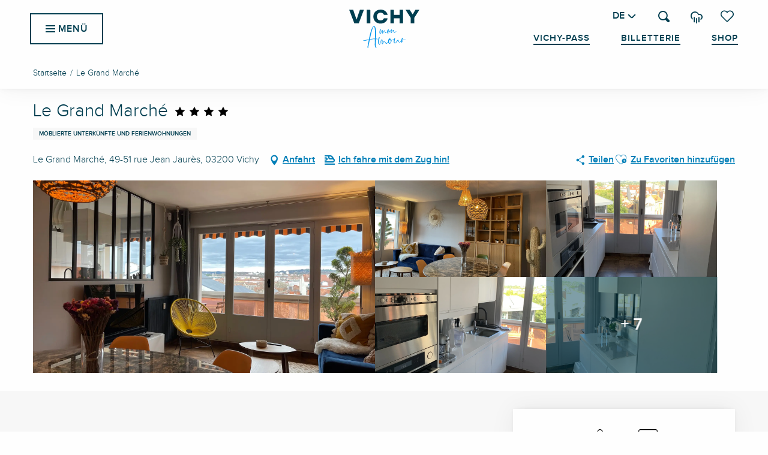

--- FILE ---
content_type: text/html; charset=UTF-8
request_url: https://vichymonamour.de/angebote/le-grand-marche-vichy-de-3384631/
body_size: 60401
content:
<!doctype html>
<html class="no-js" lang="de-DE"><head><title>Le Grand Marché (Vichy) | Vichy Mon Amour</title><script>window.globals={"ancestors":{"chapter1":"Offres SIT","chapter2":"HLO - Le Grand March\u00e9 (Vichy) 3384631","chapter3":null},"current_lang":"de","current_locale":"de","current_locale_region":"de_DE","env":"prod","languages":["fr","en","de","es"],"post_id":11086,"post_image":"https:\/\/api.cloudly.space\/resize\/crop\/1200\/627\/60\/aHR0cHM6Ly9zdGF0aWMuYXBpZGFlLXRvdXJpc21lLmNvbS9maWxlc3RvcmUvb2JqZXRzLXRvdXJpc3RpcXVlcy9pbWFnZXMvMTM4Lzk3LzE2MjEyMzYyLmpwZw==\/image.jpg","post_title":"HLO - Le Grand March\u00e9 (Vichy) 3384631","post_type":"touristic_sheet","post_modified":"2025-12-23 04:17:08+01:00","sheet_id":3384631,"site_key":"vichy","tags":{"places":[],"seasons":[],"themes":[],"targets":[]},"woody_options_pages":{"search_url":22904,"weather_url":22896,"favorites_url":22894},"hawwwai":{"sheet_options":{"nearby_distance_max":5000}},"sncfconnect":{"publisher":"raccourciagency","name":"vichy","date":"202406"}}</script><script>(function(e){e.eskalad=e.eskalad?e.eskalad:[],e.eskalad.product="woody",e.eskalad.site_key=e.globals.site_key!==void 0?e.globals.site_key:"empty",e.eskalad.timestamp=l("eskalad_timestamp"),e.eskalad.timestamp==null&&(e.eskalad.timestamp=Math.floor(Date.now()/1e3),s("eskalad_timestamp",e.eskalad.timestamp)),e.eskalad.cid=l("eskalad_cid"),e.eskalad.cid==null&&e.eskalad.timestamp!==void 0&&(e.eskalad.cid=e.eskalad.timestamp,c()),e.eskalad.ga_consent=!0;function c(){e.eskalad.cid.toString().search("\\.")<=0&&fetch("/api/clientid").then(a=>a.json()).then(a=>{a.cid!==void 0&&(e.eskalad.cid=a.cid+"."+e.eskalad.cid,s("eskalad_cid",e.eskalad.cid))}).catch(function(a){console.error("Eskalad fetch: "+a.message)})}function l(a){if(e.localStorage!==void 0&&e.localStorage)try{let t=e.localStorage.getItem(a);return t=t==null||isNaN(t)||t==null||t==""?void 0:t,t}catch(t){console.error(["[ESKALAD]",t])}}function s(a,t){if(e.localStorage!==void 0&&e.localStorage)try{e.localStorage.removeItem(a),e.localStorage.setItem(a,t)}catch(d){console.error(["[ESKALAD]",d])}}})(window);
</script><script>document.addEventListener("DOMContentLoaded",function(){document.querySelectorAll("a[href='#consentframework'],a[href='#cmp']").forEach(function(e){e.removeAttribute("target");e.setAttribute("href","javascript:window.Sddan.cmp.displayUI();")})});</script><meta name="google-site-verification" content="q9rieJgVmqg3rlSQOKYe3VvqMzL2EaX5I9pY-RZuFqI" /><script type="importmap">{"imports":{"jquery":"https:\/\/woody.cloudly.space\/app\/themes\/woody-theme\/src\/lib\/custom\/jquery@3.7.1.min.mjs","woody_lib_utils":"https:\/\/woody.cloudly.space\/app\/dist\/vichy\/addons\/woody-lib-utils\/js\/woody-lib-utils.93266841fa.mjs","woody_addon_search_main":"https:\/\/woody.cloudly.space\/app\/dist\/vichy\/addons\/woody-addon-search\/js\/woody-addon-search-main.f068d57b37.mjs","woody_addon_search_data":"https:\/\/woody.cloudly.space\/app\/dist\/vichy\/addons\/woody-addon-search\/js\/woody-addon-search-data.78cd9c9154.mjs","woody_addon_devtools_main":"https:\/\/woody.cloudly.space\/app\/dist\/vichy\/addons\/woody-addon-devtools\/js\/woody-addon-devtools-main.5ef617cfdb.mjs","woody_addon_devtools_tools":"https:\/\/woody.cloudly.space\/app\/dist\/vichy\/addons\/woody-addon-devtools\/js\/woody-addon-devtools-tools.54d58a68c5.mjs","woody_addon_devtools_color_palette":"https:\/\/woody.cloudly.space\/app\/dist\/vichy\/addons\/woody-addon-devtools\/js\/woody-addon-devtools-color-palette.a8a41da40b.mjs","woody_addon_devtools_style_shift":"https:\/\/woody.cloudly.space\/app\/dist\/vichy\/addons\/woody-addon-devtools\/js\/woody-addon-devtools-style-shift.c4f6081742.mjs","woody_addon_devtools_fake_touristic_sheet":"https:\/\/woody.cloudly.space\/app\/dist\/vichy\/addons\/woody-addon-devtools\/js\/woody-addon-devtools-fake-touristic-sheet.2cb516cd17.mjs","woody_addon_sncfconnect_sheet":"https:\/\/woody.cloudly.space\/app\/dist\/vichy\/addons\/woody-addon-sncfconnect\/js\/woody-addon-sncfconnect-sheet.edd7575589.mjs","woody_addon_favorites_tools":"https:\/\/woody.cloudly.space\/app\/dist\/vichy\/addons\/woody-addon-favorites\/js\/woody-addon-favorites-tools.493a0ea33a.mjs","woody_addon_favorites_btn":"https:\/\/woody.cloudly.space\/app\/dist\/vichy\/addons\/woody-addon-favorites\/js\/woody-addon-favorites-btn.371d024552.mjs","woody_addon_favorites_cart":"https:\/\/woody.cloudly.space\/app\/dist\/vichy\/addons\/woody-addon-favorites\/js\/woody-addon-favorites-cart.76fc575ef3.mjs","woody_addon_favorites_sections":"https:\/\/woody.cloudly.space\/app\/dist\/vichy\/addons\/woody-addon-favorites\/js\/woody-addon-favorites-sections.3c8fc8f133.mjs"}}</script><link rel="preconnect" href="https://cache.consentframework.com" crossorigin><link rel="preconnect" href="https://choices.consentframework.com" crossorigin><link rel="preconnect" href="https://fonts.gstatic.com" crossorigin><link rel="preconnect" href="https://fonts.googleapis.com" crossorigin><link rel="preconnect" href="https://www.googletagmanager.com" crossorigin><link rel="preconnect" href="https://woody.cloudly.space" crossorigin><link rel="preconnect" href="https://api.cloudly.space" crossorigin><script>window.dataLayer=window.dataLayer?window.dataLayer:[];window.dataLayer.push({"event":"globals","data":{"env":"prod","site_key":"vichy","page":{"id_page":11086,"name":"HLO &#8211; Le Grand March\u00e9 (Vichy) #3384631","page_type":"touristic_sheet","tags":{"places":[],"seasons":[],"themes":[],"targets":[]}},"lang":"de","sheet":{"id_sheet":3384631,"id_sit":"sitra2i-VICHY-5527154","id_reservation":null,"name":"Le Grand March\u00e9 - Vichy","type":"H\u00e9bergement locatif","bordereau":"HLO","city":"Vichy"}}});</script><script>(function(w,d,s,l,i) { w[l]=w[l]||[]; w[l].push({ 'gtm.start': new Date().getTime(),event: 'gtm.js' }); var f=d.getElementsByTagName(s)[0], j=d.createElement(s),dl=l!='dataLayer'? '&l='+l:''; j.async=true; j.src='https://www.googletagmanager.com/gtm.js?id='+i+dl; f.parentNode.insertBefore(j,f); })(window,document,'script','dataLayer','GTM-TJ5394PD');</script><link rel="canonical" href="https://vichymonamour.de/angebote/le-grand-marche-vichy-de-3384631/"/><meta charset="UTF-8"/><meta http-equiv="X-UA-Compatible" content="IE=edge"/><meta name="generator" content="Raccourci Agency - WP"/><meta name="viewport" content="width=device-width,initial-scale=1"/><meta name="robots" content="max-snippet:-1, max-image-preview:large, max-video-preview:-1"/><meta property="og:type" content="website"/><meta property="og:url" content="https://vichymonamour.de/angebote/le-grand-marche-vichy-de-3384631/"/><meta name="twitter:card" content="summary"/><meta property="og:site_name" content="Vichy Mon Amour"/><meta property="og:locale" content="de_DE"/><meta property="og:locale:alternate" content="fr_FR"/><meta property="og:locale:alternate" content="en_GB"/><meta property="og:locale:alternate" content="es_ES"/><meta name="description" property="og:description" content=""/><meta property="og:title" content="Le Grand Marché - Vichy"/><meta name="twitter:title" content="Le Grand Marché - Vichy"/><meta name="twitter:description" content=""/><meta name="format-detection" content="telephone=no"/><meta property="og:image" content="https://api.cloudly.space/resize/crop/1200/627/60/aHR0cHM6Ly9zdGF0aWMuYXBpZGFlLXRvdXJpc21lLmNvbS9maWxlc3RvcmUvb2JqZXRzLXRvdXJpc3RpcXVlcy9pbWFnZXMvMTM4Lzk3LzE2MjEyMzYyLmpwZw==/image.jpg"/><meta name="twitter:image" content="https://api.cloudly.space/resize/crop/1024/512/60/aHR0cHM6Ly9zdGF0aWMuYXBpZGFlLXRvdXJpc21lLmNvbS9maWxlc3RvcmUvb2JqZXRzLXRvdXJpc3RpcXVlcy9pbWFnZXMvMTM4Lzk3LzE2MjEyMzYyLmpwZw==/image.jpg"/><meta name="thumbnail" content="https://api.cloudly.space/resize/crop/1200/1200/60/aHR0cHM6Ly9zdGF0aWMuYXBpZGFlLXRvdXJpc21lLmNvbS9maWxlc3RvcmUvb2JqZXRzLXRvdXJpc3RpcXVlcy9pbWFnZXMvMTM4Lzk3LzE2MjEyMzYyLmpwZw==/image.jpg"/><script type="application/ld+json" class="woody-schema-graph">{"@context":"https:\/\/schema.org","@graph":[{"@type":"WebSite","url":"https:\/\/vichymonamour.de","name":"Vichy Mon Amour","description":"Erleben Sie das Loslassen und Wohlf\u00fchlen als Lebenskunst in einer Stadt, die h\u00e4lt, was sie verspricht: elegant, erfrischend, zeitlos","potentialAction":[{"@type":"SearchAction","target":"https:\/\/vichymonamour.de\/?page_id=22904?query={search_term_string}","query-input":"required name=search_term_string"}]},{"@type":"WebPage","url":"https:\/\/vichymonamour.de\/angebote\/le-grand-marche-vichy-de-3384631\/","headline":"HLO \u2013 Le Grand March\u00e9 (Vichy) #3384631 | Vichy Mon Amour","inLanguage":"de","datePublished":"2025-12-23 03:17:07","dateModified":"2025-12-23 03:17:08","description":""},{"@type":"LodgingBusiness","name":"Le Grand March\u00e9","description":"","url":"https:\/\/vichymonamour.de\/angebote\/le-grand-marche-vichy-de-3384631\/","geo":{"@type":"GeoCoordinates","latitude":"46.129932","longitude":"3.423476"},"address":{"@type":"PostalAddress","streetAddress":"Le Grand March\u00e949-51 rue Jean Jaur\u00e8s","addressLocality":"Vichy","postalCode":"03200","addressCountry":"FRANCE"},"location":{"@type":"Place","name":"Adresse","address":{"@type":"PostalAddress","streetAddress":"Le Grand March\u00e949-51 rue Jean Jaur\u00e8s","addressLocality":"Vichy","postalCode":"03200","addressCountry":"FRANCE"},"geo":{"@type":"GeoCoordinates","latitude":"46.129932","longitude":"3.423476"}},"paymentAccepted":"Scheck, Bar, Online-Zahlung, \u00dcberweisungen","telephone":["06 49 86 71 24"],"image":["https:\/\/static.apidae-tourisme.com\/filestore\/objets-touristiques\/images\/138\/97\/16212362.jpg","https:\/\/static.apidae-tourisme.com\/filestore\/objets-touristiques\/images\/139\/97\/16212363.jpeg","https:\/\/static.apidae-tourisme.com\/filestore\/objets-touristiques\/images\/140\/97\/16212364.jpeg","https:\/\/static.apidae-tourisme.com\/filestore\/objets-touristiques\/images\/141\/97\/16212365.jpeg","https:\/\/static.apidae-tourisme.com\/filestore\/objets-touristiques\/images\/142\/97\/16212366.jpeg","https:\/\/static.apidae-tourisme.com\/filestore\/objets-touristiques\/images\/143\/97\/16212367.jpg","https:\/\/static.apidae-tourisme.com\/filestore\/objets-touristiques\/images\/144\/97\/16212368.jpg","https:\/\/static.apidae-tourisme.com\/filestore\/objets-touristiques\/images\/145\/97\/16212369.jpg","https:\/\/static.apidae-tourisme.com\/filestore\/objets-touristiques\/images\/146\/97\/16212370.jpg","https:\/\/static.apidae-tourisme.com\/filestore\/objets-touristiques\/images\/147\/97\/16212371.jpeg","https:\/\/static.apidae-tourisme.com\/filestore\/objets-touristiques\/images\/148\/97\/16212372.jpeg","https:\/\/static.apidae-tourisme.com\/filestore\/objets-touristiques\/images\/149\/97\/16212373.jpeg"]}]}</script><style>img:is([sizes="auto" i], [sizes^="auto," i]) { contain-intrinsic-size: 3000px 1500px }</style><link rel="alternate" href="https://vichymonamour.fr/offres/le-grand-marche-vichy-fr-3384631/" hreflang="fr" /><link rel="alternate" href="https://vichymonamour.com/offers/le-grand-marche-vichy-en-3384631/" hreflang="en" /><link rel="alternate" href="https://vichymonamour.de/angebote/le-grand-marche-vichy-de-3384631/" hreflang="de" /><link rel="alternate" href="https://vichymonamour.es/ofertas/le-grand-marche-vichy-es-3384631/" hreflang="es" /><script>
window._wpemojiSettings = {"baseUrl":"https:\/\/s.w.org\/images\/core\/emoji\/16.0.1\/72x72\/","ext":".png","svgUrl":"https:\/\/s.w.org\/images\/core\/emoji\/16.0.1\/svg\/","svgExt":".svg","source":{"concatemoji":"https:\/\/vichymonamour.de\/wp\/wp-includes\/js\/wp-emoji-release.min.js?ver=6.8.2"}};
/*! This file is auto-generated */
!function(s,n){var o,i,e;function c(e){try{var t={supportTests:e,timestamp:(new Date).valueOf()};sessionStorage.setItem(o,JSON.stringify(t))}catch(e){}}function p(e,t,n){e.clearRect(0,0,e.canvas.width,e.canvas.height),e.fillText(t,0,0);var t=new Uint32Array(e.getImageData(0,0,e.canvas.width,e.canvas.height).data),a=(e.clearRect(0,0,e.canvas.width,e.canvas.height),e.fillText(n,0,0),new Uint32Array(e.getImageData(0,0,e.canvas.width,e.canvas.height).data));return t.every(function(e,t){return e===a[t]})}function u(e,t){e.clearRect(0,0,e.canvas.width,e.canvas.height),e.fillText(t,0,0);for(var n=e.getImageData(16,16,1,1),a=0;a<n.data.length;a++)if(0!==n.data[a])return!1;return!0}function f(e,t,n,a){switch(t){case"flag":return n(e,"\ud83c\udff3\ufe0f\u200d\u26a7\ufe0f","\ud83c\udff3\ufe0f\u200b\u26a7\ufe0f")?!1:!n(e,"\ud83c\udde8\ud83c\uddf6","\ud83c\udde8\u200b\ud83c\uddf6")&&!n(e,"\ud83c\udff4\udb40\udc67\udb40\udc62\udb40\udc65\udb40\udc6e\udb40\udc67\udb40\udc7f","\ud83c\udff4\u200b\udb40\udc67\u200b\udb40\udc62\u200b\udb40\udc65\u200b\udb40\udc6e\u200b\udb40\udc67\u200b\udb40\udc7f");case"emoji":return!a(e,"\ud83e\udedf")}return!1}function g(e,t,n,a){var r="undefined"!=typeof WorkerGlobalScope&&self instanceof WorkerGlobalScope?new OffscreenCanvas(300,150):s.createElement("canvas"),o=r.getContext("2d",{willReadFrequently:!0}),i=(o.textBaseline="top",o.font="600 32px Arial",{});return e.forEach(function(e){i[e]=t(o,e,n,a)}),i}function t(e){var t=s.createElement("script");t.src=e,t.defer=!0,s.head.appendChild(t)}"undefined"!=typeof Promise&&(o="wpEmojiSettingsSupports",i=["flag","emoji"],n.supports={everything:!0,everythingExceptFlag:!0},e=new Promise(function(e){s.addEventListener("DOMContentLoaded",e,{once:!0})}),new Promise(function(t){var n=function(){try{var e=JSON.parse(sessionStorage.getItem(o));if("object"==typeof e&&"number"==typeof e.timestamp&&(new Date).valueOf()<e.timestamp+604800&&"object"==typeof e.supportTests)return e.supportTests}catch(e){}return null}();if(!n){if("undefined"!=typeof Worker&&"undefined"!=typeof OffscreenCanvas&&"undefined"!=typeof URL&&URL.createObjectURL&&"undefined"!=typeof Blob)try{var e="postMessage("+g.toString()+"("+[JSON.stringify(i),f.toString(),p.toString(),u.toString()].join(",")+"));",a=new Blob([e],{type:"text/javascript"}),r=new Worker(URL.createObjectURL(a),{name:"wpTestEmojiSupports"});return void(r.onmessage=function(e){c(n=e.data),r.terminate(),t(n)})}catch(e){}c(n=g(i,f,p,u))}t(n)}).then(function(e){for(var t in e)n.supports[t]=e[t],n.supports.everything=n.supports.everything&&n.supports[t],"flag"!==t&&(n.supports.everythingExceptFlag=n.supports.everythingExceptFlag&&n.supports[t]);n.supports.everythingExceptFlag=n.supports.everythingExceptFlag&&!n.supports.flag,n.DOMReady=!1,n.readyCallback=function(){n.DOMReady=!0}}).then(function(){return e}).then(function(){var e;n.supports.everything||(n.readyCallback(),(e=n.source||{}).concatemoji?t(e.concatemoji):e.wpemoji&&e.twemoji&&(t(e.twemoji),t(e.wpemoji)))}))}((window,document),window._wpemojiSettings);
</script><link rel='preload' as='style' onload='this.onload=null;this.rel="stylesheet"' id='addon-search-stylesheet-css' href='https://woody.cloudly.space/app/dist/vichy/addons/woody-addon-search/css/woody-addon-search.4e0867669a.css?ver=2.1.4' media='screen' /><noscript><link rel='stylesheet' id='addon-search-stylesheet-css' href='https://woody.cloudly.space/app/dist/vichy/addons/woody-addon-search/css/woody-addon-search.4e0867669a.css?ver=2.1.4' media='screen' /></noscript><link rel='stylesheet' id='woody-sheet-stylesheet-css' href='https://woody.cloudly.space/app/dist/vichy/addons/woody-addon-hawwwai/css/front/hawwwai-touristic-sheet.ebf78ef83d.css?ver=2.5.144' media='all' /><link rel='preload' as='style' onload='this.onload=null;this.rel="stylesheet"' id='leaflet_css-css' href='https://tiles.touristicmaps.com/libs/tmaps.min.css' media='all' /><noscript><link rel='stylesheet' id='leaflet_css-css' href='https://tiles.touristicmaps.com/libs/tmaps.min.css' media='all' /></noscript><link rel='stylesheet' id='main-stylesheet-css' href='https://woody.cloudly.space/app/dist/vichy/css/main-cc57d4729a.css' media='screen' /><link rel='preload' as='style' onload='this.onload=null;this.rel="stylesheet"' id='wicon-stylesheet-css' href='https://woody.cloudly.space/app/dist/vichy/css/wicon-59777ab2df.css' media='screen' /><noscript><link rel='stylesheet' id='wicon-stylesheet-css' href='https://woody.cloudly.space/app/dist/vichy/css/wicon-59777ab2df.css' media='screen' /></noscript><link rel='stylesheet' id='print-stylesheet-css' href='https://woody.cloudly.space/app/dist/vichy/css/print-b87b2678ed.css' media='print' /><script defer src="https://woody.cloudly.space/app/dist/vichy/addons/woody-addon-search/js/woody-addon-search.963aa0a249.js?ver=2.1.4" id="addon-search-javascripts-js"></script><script defer src="https://woody.cloudly.space/app/themes/woody-theme/src/js/static/obf.min.js?ver=1.88.159" id="obf-js"></script><script defer src="https://woody.cloudly.space/app/dist/vichy/addons/woody-addon-eskalad/js/events/eskalad.c2bde38840.js?ver=6.3.3" id="woody-addon-eskalad-js"></script><script defer src="https://woody.cloudly.space/app/dist/vichy/addons/woody-addon-eskalad/js/events/eskalad-page.5d2af865c3.js?ver=6.3.3" id="woody-addon-eskalad-page-js"></script><script id="jquery-js-before">
window.siteConfig = {"site_key":"vichy","login":"public_vichy_website","password":"f84ff91d4997e99ae007fff272a388a1","token":"NmM1ZjYzYjNhNDdiOlJoWlhDbDlRUFVVSVYxOGJhUlJRQkVWYUZsWT06VUZzQkFGQUtVMWRWRFE1VlUxb01CMU1EVWdRSFVsRlFBVkZVVlE0TEF3ST0=","mapProviderKeys":{"otmKey":"c36d2b73d3b709299d70ce1933b1902fa5ca7029053912b9797a9cc882129e8a","gmKey":"AIzaSyB8Fozhi1FKU8oWYJROw8_FgOCbn3wdrhs"},"api_url":"https:\/\/api.tourism-system.com","api_render_url":"https:\/\/api.tourism-system.com","current_lang":"de","current_season":null,"languages":["fr","en","de","es"]};
window.useLeafletLibrary=1;window.DrupalAngularConfig=window.DrupalAngularConfig || {};window.DrupalAngularConfig.mapProviderKeys={"otmKey":"c36d2b73d3b709299d70ce1933b1902fa5ca7029053912b9797a9cc882129e8a","gmKey":"AIzaSyB8Fozhi1FKU8oWYJROw8_FgOCbn3wdrhs"};
</script><script type="module" src="https://woody.cloudly.space/app/themes/woody-theme/src/lib/custom/jquery@3.7.1.min.mjs" id="jquery-js"></script><script defer src="https://woody.cloudly.space/app/themes/woody-theme/src/lib/custom/moment-with-locales@2.22.2.min.js" id="jsdelivr_moment-js"></script><script id="woody-sheet-js-extra">
var __hw = {"SECTIONS.TOURISM.SHEET.PERIODS.TODAY":"Heute","SECTIONS.TOURISM.SHEET.PERIODS.HAPPENING":"Happening","SECTIONS.TOURISM.SHEET.PERIODS.ENDED":"Fertig","SECTIONS.TOURISM.SHEET.PERIODS.ENDED_FOR_TODAY":"Fertig f\u00fcr heute","SECTIONS.TOURISM.SHEET.PERIODS.FROM_TODAY":"Ab heute","SECTIONS.TOURISM.SHEET.PERIODS.FROM":"vom","SECTIONS.TOURISM.SHEET.PERIODS.UNTIL_TODAY":"bis heute","SECTIONS.TOURISM.SHEET.PERIODS.TO":"bis","SECTIONS.TOURISM.SHEET.PERIODS.UNTIL":"bis zum","SECTIONS.TOURISM.SHEET.PERIODS.UNTIL_LONG":"bis zum","SECTIONS.TOURISM.SHEET.PERIODS.ON":"der","SECTIONS.TOURISM.SHEET.PERIODS.OPENED":"Ge\u00f6ffnet","SECTIONS.TOURISM.SHEET.PERIODS.CLOSED":"Geschlossen","SECTIONS.TOURISM.SHEET.PERIODS.CLOSEDFORTODAY":"Geschlossen f\u00fcr heute","SECTIONS.TOURISM.SHEET.PERIODS.UNDEFINED":"Keine \u00d6ffnungszeiten hinterlegt","SECTIONS.TOURISM.SHEET.PERIODS.NOW":"Jetzt","GLOBAL.TIMES.TO":"To"};
</script><script defer src="https://woody.cloudly.space/app/dist/vichy/addons/woody-addon-hawwwai/js/sheet-bundle.7fecec0205.js?ver=2.5.144" id="woody-sheet-js"></script><script type="module" src="https://woody.cloudly.space/app/dist/vichy/addons/woody-addon-sncfconnect/js/woody-addon-sncfconnect.d1b379caef.mjs?ver=1.0.7" id="addon-sncfconnect-javascripts-js"></script><script type="module" src="https://woody.cloudly.space/app/dist/vichy/addons/woody-addon-favorites/js/woody-addon-favorites.c46dfed72b.mjs" id="addon-favorites-javascripts-js"></script><script defer src="https://woody.cloudly.space/app/themes/woody-theme/src/lib/npm/swiper/dist/js/swiper.min.js?ver=4.5.1" id="jsdelivr_swiper-js"></script><script defer src="https://woody.cloudly.space/app/themes/woody-theme/src/lib/npm/flatpickr/dist/flatpickr.min.js?ver=4.5.7" id="jsdelivr_flatpickr-js"></script><script defer src="https://woody.cloudly.space/app/themes/woody-theme/src/lib/npm/flatpickr/dist/l10n/de.js?ver=4.5.7" id="jsdelivr_flatpickr_l10n-js"></script><script defer src="https://woody.cloudly.space/app/themes/woody-theme/src/lib/custom/nouislider@10.1.0.min.js" id="jsdelivr_nouislider-js"></script><script defer src="https://woody.cloudly.space/app/themes/woody-theme/src/lib/custom/lazysizes@4.1.2.min.js" id="jsdelivr_lazysizes-js"></script><script defer src="https://woody.cloudly.space/app/themes/woody-theme/src/lib/custom/moment-timezone-with-data.min.js" id="jsdelivr_moment_tz-js"></script><script defer src="https://woody.cloudly.space/app/themes/woody-theme/src/lib/custom/js.cookie@2.2.1.min.js" id="jsdelivr_jscookie-js"></script><script defer src="https://woody.cloudly.space/app/themes/woody-theme/src/lib/custom/rellax@1.10.1.min.js" id="jsdelivr_rellax-js"></script><script defer src="https://woody.cloudly.space/app/themes/woody-theme/src/lib/custom/iframeResizer@4.3.7.min.js?ver=4.3.7" id="jsdelivr_iframeresizer-js"></script><script defer src="https://woody.cloudly.space/app/themes/woody-theme/src/lib/npm/plyr/dist/plyr.min.js?ver=3.6.8" id="jsdelivr_plyr-js"></script><script defer src="https://woody.cloudly.space/wp/wp-includes/js/dist/hooks.min.js?ver=4d63a3d491d11ffd8ac6" id="wp-hooks-js"></script><script defer src="https://woody.cloudly.space/wp/wp-includes/js/dist/i18n.min.js?ver=5e580eb46a90c2b997e6" id="wp-i18n-js"></script><script defer src="https://woody.cloudly.space/app/themes/woody-theme/src/js/static/i18n-ltr.min.js?ver=1.88.159" id="wp-i18n-ltr-js"></script><script defer src="https://tiles.touristicmaps.com/libs/leaflet.min.js" id="touristicmaps_leaflet-js"></script><script defer src="https://tiles.touristicmaps.com/libs/tangram.min.js" id="touristicmaps_tangram-js"></script><script defer src="https://tiles.touristicmaps.com/libs/markercluster.min.js" id="touristicmaps_cluster-js"></script><script defer src="https://tiles.touristicmaps.com/libs/locate.min.js" id="touristicmaps_locate-js"></script><script defer src="https://tiles.touristicmaps.com/libs/geocoder.min.js" id="touristicmaps_geocoder-js"></script><script defer src="https://tiles.touristicmaps.com/libs/fullscreen.min.js" id="touristicmaps_fullscreen-js"></script><script defer src="https://maps.googleapis.com/maps/api/js?key=AIzaSyB8Fozhi1FKU8oWYJROw8_FgOCbn3wdrhs&amp;v=3.33&amp;libraries=geometry,places" id="gg_maps-js"></script><script defer src="https://api.tourism-system.com/render/assets/scripts/raccourci/universal-mapV2.min.js" id="hawwwai_universal_map-js"></script><script defer src="https://woody.cloudly.space/app/dist/vichy/js/main-550f97b419.js" id="main-javascripts-js"></script><link rel="shortcut icon" type="image/x-icon" href="https://woody.cloudly.space/app/dist/vichy/favicon/favicon/favicon-a3e854fcf1.ico"><link rel="shortcut icon" type="image/png" href=""><link rel="apple-touch-icon" sizes="32x32" href=""><link rel="apple-touch-icon" sizes="64x64" href=""><link rel="apple-touch-icon" sizes="120x120" href=""><link rel="apple-touch-icon" sizes="180x180" href=""><link rel="apple-touch-icon" sizes="152x152" href=""><link rel="apple-touch-icon" sizes="167x167" href=""><link rel="icon" sizes="192x192" href=""><link rel="icon" sizes="128x128" href=""></head><body class="wp-singular touristic_sheet-template-default single single-touristic_sheet postid-11086 wp-theme-woody-theme wp-child-theme-vichy prod apirender apirender-wordpress woody-hawwwai-sheet sheet-v2 sheet-hlo">
            <noscript><iframe src="https://www.googletagmanager.com/ns.html?id=GTM-TJ5394PD" height="0" width="0" style="display:none;visibility:hidden"></iframe></noscript>
        
            
    
    <div class="main-wrapper flex-container flex-dir-column">
                                <div class="woody-component-headnavs">
    
                        <ul class="tools list-unstyled flex-container align-middle">
                                                                                        <li >
                                                                    <a class="no-ext ticket_tool hide-for-xlarge" href="https://boutique.vichymonamour.fr/visit" target="_self" title="Billetterie" >
                                                                                    <span class="wicon wicon--10-ticket"></span>
                                                                                                                            <span>Billetterie</span>
                                                                            </a>
                                                            </li>
                                                                                                <li >
                                                                    <a class="no-ext shop_tool hide-for-xlarge" href="https://boutique.vichymonamour.fr/shop" target="_self" title="Shop" >
                                                                                    <span class="wicon wicon--08-shop"></span>
                                                                                                                            <span>Shop</span>
                                                                            </a>
                                                            </li>
                                                                                                <li >
                                                                    <a class="no-ext vichypass_tool hide-for-xlarge" href="https://vichymonamour.de/vichy-pass-3/" target="_self" title="Vichy-Pass" >
                                                                                                                            <span>Vichy-Pass</span>
                                                                            </a>
                                                            </li>
                                                                                                <li >
                                                                    <a class="no-ext weather" href="https://vichymonamour.de/wetter/" target="_self" title="7°" >
                                                                                    <span class="wicon climacon-cloud-rain"></span>
                                                                                                                            <span>7°</span>
                                                                            </a>
                                                            </li>
                                                                                                                                <li class="favorites-tool"><div class="woody-component-favorites-block tpl_01">
            <a class="woody-favorites-cart" href="https://vichymonamour.de/meine-favoriten/" data-favtarget="https://vichymonamour.de/meine-favoriten/" title="Favoris" data-label="Favoris">
                                    <div>
                <i class="wicon wicon-060-favoris" aria-hidden="true"></i>
                <span class="show-for-sr">Voir les favoris</span>
                <span class="counter is-empty"></span>
            </div>
                </a>
    </div>
</li>
                                                    <li class="search-tool"><div role="button" aria-label="Suche" class="search-toggler-wrapper woody-component-esSearch-block" tabindex="0">
    <span class="esSearch-button results-toggler" data-label="Suche" title="Suche">
        <span class="wicon wicon-053-loupe-par-defaut search-icon" aria-hidden="true"></span>
        <span class="show-for-sr">Rechercher</span>
        <span class="button-label" data-label="Suche"></span>
    </span>
</div>
</li>
                                                    <li class="lang_switcher-tool"><div class="woody-lang_switcher woody-lang_switcher-reveal tpl_01" data-label="Sprache" role="button" aria-label="Choix de la langue"><div class="lang_switcher-button" data-label="Sprache"  tabindex="0"><div class="de" data-lang="de">de</div></div></div></li>
                                            </ul>
            
    <ul class="topheader show-for-xlarge isAbs list-unstyled flex-container align-middle align-right">
            <li class="vichypass_tool">
            <a class="no-ext" href="https://vichymonamour.de/vichy-pass-3/" target="_blank" title="Vichy-Pass">
                Vichy-Pass
            </a>
        </li>
            <li class="ticket_tool">
            <a class="no-ext" href="https://boutique.vichymonamour.fr/visit" target="_blank" title="Billetterie">
                Billetterie
            </a>
        </li>
            <li class="shop_tool">
            <a class="no-ext" href="https://boutique.vichymonamour.fr/shop" target="_blank" title="Shop">
                Shop
            </a>
        </li>
    </ul>


            <header class="woody-component-header site-header woody-burger show-for-xlarge" data-click-open="true" data-close-on-click-inside="false" data-close-on-click="false" data-disable-hover="true" data-dropdown-menu="data-dropdown-menu" data-sticky-container="data-sticky-container">
    <div class="main-menu-wrapper">
        <nav class="top-bar title-bar" id="main-menu">
            <ul class="menu dropdown" data-click-open="true" data-disable-hover="true">
                                <li class=" is-dropdown-submenu-parent">
                    <a class="menuLink" href="https://vichymonamour.de/entdecken-sie/" target="_self" data-post-id="22572">
                                                                        <span class="menuLink-title">Entdecken Sie</span>
                                            </a>
                                        <ul class="menu is-dropdown-submenu" data-link-parent="22572" data-title="Entdecken Sie">
                        <li class="grid-container"><div class="grid_1col_tpl_01 grid-x submenu-id-22572 submenu-discover grid-padding-x grid-padding-y"><div class="cell xmedium-down-order-9"><div class="submenu-discover submenu-wrapper grid-x"><div class="cell large-4 padd-left-sm padd-right-md flex-container flex-dir-column align-center"><div class="cell"><div class="woody-component woody-component-nav-item-list tpl_01 "><a   href="https://vichymonamour.de/entdecken-sie/lust-auf-stadt/" data-post-id="22574" target="_self"><div class="menuLink-titles has-icon-picto"><span class="menuLink-wicon wicon wicon-woody-icons wicon--00-chateau"></span><div class="menuLink-texts has-title"><span class="menuLink-title block-span">Lust auf Stadt</span></div></div></a></div></div><div class="cell"><div class="woody-component woody-component-nav-item-list tpl_01 "><a   href="https://vichymonamour.de/entdecken-sie/lust-auf-berge/" data-post-id="22698" target="_self"><div class="menuLink-titles has-icon-picto"><span class="menuLink-wicon wicon wicon-woody-icons wicon--16-montagne"></span><div class="menuLink-texts has-title"><span class="menuLink-title block-span">Lust auf Berge</span></div></div></a></div></div></div><div class="cell large-8"><div class="grid-x"><div class="cell large-6"><a class="woody-component woody-component-nav-item-image tpl_04 isRel bg-black bgimg-op-75 " href="https://vichymonamour.de/entdecken-sie/lust-auf-stadt/vichy-konigin-der-wasserstadte/das-weltkulturerbe-von-vichy/" data-post-id="22632" target="_self"><figure aria-label="Kongresszentrum in VIchy - Unesco" itemscope itemtype="http://schema.org/ImageObject" class="isRel imageObject menuLinkMediaWrapper"><noscript><img class="imageObject-img img-responsive a42-ac-replace-img" src="https://woody.cloudly.space/app/uploads/vichy/2022/02/thumbs/dscf1217-640x640.jpg" alt="Kongresszentrum in VIchy - Unesco" itemprop="thumbnail"/></noscript><img class="imageObject-img img-responsive lazyload a42-ac-replace-img" src="https://woody.cloudly.space/app/themes/woody-theme/src/img/blank/ratio_square.webp" data-src="https://woody.cloudly.space/app/uploads/vichy/2022/02/thumbs/dscf1217-640x640.jpg" data-sizes="auto" data-srcset="https://woody.cloudly.space/app/uploads/vichy/2022/02/thumbs/dscf1217-360x360.jpg 360w, https://woody.cloudly.space/app/uploads/vichy/2022/02/thumbs/dscf1217-640x640.jpg 640w, https://woody.cloudly.space/app/uploads/vichy/2022/02/thumbs/dscf1217-1200x1200.jpg 1200w" alt="Kongresszentrum in VIchy - Unesco" itemprop="thumbnail"/><meta itemprop="datePublished" content="2022-02-14 08:12:36"><span class="hide imageObject-description" itemprop="description" data-nosnippet>Kongresszentrum in VIchy - Unesco</span><figcaption class="imageObject-caption flex-container align-middle isAbs bottom left hide" data-nosnippet><span class="imageObject-icon copyright-icon flex-container align-center align-middle">©</span><span class="imageObject-text imageObject-description" itemprop="caption">Kongresszentrum in VIchy - Unesco</span></figcaption></figure><div class="nav-item-section fullcenterbox"><div class="menuLink-titles"><div class="menuLink-texts has-title"><span class="menuLink-title block-span">Das Weltkulturerbe von Vichy</span></div></div></div></a></div><div class="cell large-6 padd-left-sm"><div class="padd-bottom-sm"><a class="woody-component woody-component-nav-item-image    tpl_07 isRel bg-black bgimg-op-75 " href="https://vichymonamour.de/entdecken-sie/highlights-des-jahress/" data-post-id="22728" target="_self"><figure aria-label="Die Donnerstage in Vichy" itemscope itemtype="http://schema.org/ImageObject" class="isRel imageObject menuLinkMediaWrapper"><noscript><img class="imageObject-img img-responsive a42-ac-replace-img" src="https://woody.cloudly.space/app/uploads/vichy/2022/05/thumbs/dscf0592-640x320.jpg" alt="Die Donnerstage in Vichy" itemprop="thumbnail"/></noscript><img class="imageObject-img img-responsive lazyload a42-ac-replace-img" src="https://woody.cloudly.space/app/themes/woody-theme/src/img/blank/ratio_2_1.webp" data-src="https://woody.cloudly.space/app/uploads/vichy/2022/05/thumbs/dscf0592-640x320.jpg" data-sizes="auto" data-srcset="https://woody.cloudly.space/app/uploads/vichy/2022/05/thumbs/dscf0592-360x180.jpg 360w, https://woody.cloudly.space/app/uploads/vichy/2022/05/thumbs/dscf0592-640x320.jpg 640w, https://woody.cloudly.space/app/uploads/vichy/2022/05/thumbs/dscf0592-1200x600.jpg 1200w, https://woody.cloudly.space/app/uploads/vichy/2022/05/thumbs/dscf0592-1920x960.jpg 1920w" alt="Die Donnerstage in Vichy" itemprop="thumbnail"/><meta itemprop="datePublished" content="2022-05-09 08:13:34"><span class="hide imageObject-description" itemprop="description" data-nosnippet>Die Donnerstage in Vichy</span><figcaption class="imageObject-caption flex-container align-middle isAbs bottom left hide" data-nosnippet><span class="imageObject-icon copyright-icon flex-container align-center align-middle">©</span><span class="imageObject-text imageObject-description" itemprop="caption">Die Donnerstage in Vichy</span></figcaption></figure><div class="nav-item-section fullcenterbox"><div class="menuLink-titles"><div class="menuLink-texts has-title"><span class="menuLink-title block-span">Highlights des Jahres&rsquo;s</span></div></div></div></a></div><div class="padd-bottom-sm"><a class="woody-component woody-component-nav-item-image    tpl_07 isRel bg-black bgimg-op-75 " href="https://vichymonamour.de/aufenthalt/zu-tun/unsere-gefuhrten-touren/" data-post-id="22812" target="_self"><figure aria-label="Geführte Tour Vichy Mon Amour" itemscope itemtype="http://schema.org/ImageObject" class="isRel imageObject menuLinkMediaWrapper"><noscript><img class="imageObject-img img-responsive a42-ac-replace-img" src="https://woody.cloudly.space/app/uploads/vichy/2022/01/thumbs/dsc5191-640x320.jpg" alt="Geführte Tour Vichy Mon Amour" itemprop="thumbnail"/></noscript><img class="imageObject-img img-responsive lazyload a42-ac-replace-img" src="https://woody.cloudly.space/app/themes/woody-theme/src/img/blank/ratio_2_1.webp" data-src="https://woody.cloudly.space/app/uploads/vichy/2022/01/thumbs/dsc5191-640x320.jpg" data-sizes="auto" data-srcset="https://woody.cloudly.space/app/uploads/vichy/2022/01/thumbs/dsc5191-360x180.jpg 360w, https://woody.cloudly.space/app/uploads/vichy/2022/01/thumbs/dsc5191-640x320.jpg 640w, https://woody.cloudly.space/app/uploads/vichy/2022/01/thumbs/dsc5191-1200x600.jpg 1200w, https://woody.cloudly.space/app/uploads/vichy/2022/01/thumbs/dsc5191-1920x960.jpg 1920w" alt="Geführte Tour Vichy Mon Amour" itemprop="thumbnail"/><meta itemprop="datePublished" content="2022-01-27 07:35:12"><span class="hide imageObject-description" itemprop="description" data-nosnippet>Geführte Tour Vichy Mon Amour</span><figcaption class="imageObject-caption flex-container align-middle isAbs bottom left hide" data-nosnippet><span class="imageObject-icon copyright-icon flex-container align-center align-middle">©</span><span class="imageObject-text imageObject-description" itemprop="caption">Geführte Tour Vichy Mon Amour</span></figcaption></figure><div class="nav-item-section fullcenterbox"><div class="menuLink-titles"><div class="menuLink-texts has-title"><span class="menuLink-title block-span">Geführte Touren</span></div></div></div></a></div></div></div></div></div></div></div></li>
                    </ul>
                                    </li>
                                <li class=" is-dropdown-submenu-parent">
                    <a class="menuLink" href="https://vichymonamour.de/aufenthalt/" target="_self" data-post-id="22784">
                                                                        <span class="menuLink-title">Aufenthalt</span>
                                            </a>
                                        <ul class="menu is-dropdown-submenu" data-link-parent="22784" data-title="Aufenthalt">
                        <li class="grid-container"><div class="grid_1col_tpl_01 grid-x submenu-id-22784 submenu-stay grid-padding-x grid-padding-y"><div class="cell xmedium-down-order-9"><div class="submenu-stay submenu-wrapper grid-x"><div class="cell large-4 padd-left-sm padd-right-md flex-container flex-dir-column align-center"><div class="cell"><div class="woody-component woody-component-nav-item-list tpl_01 "><a   href="https://vichymonamour.de/aufenthalt/schlafen/" data-post-id="22834" target="_self"><div class="menuLink-titles has-icon-picto"><span class="menuLink-wicon wicon wicon-woody-icons wicon--04-dormir"></span><div class="menuLink-texts has-title"><span class="menuLink-title block-span">Schlafen</span></div></div></a></div></div><div class="cell"><div class="woody-component woody-component-nav-item-list tpl_01 "><a   href="https://vichymonamour.de/aufenthalt/geniesen/" data-post-id="22852" target="_self"><div class="menuLink-titles has-icon-picto"><span class="menuLink-wicon wicon wicon-woody-icons wicon--07-plat"></span><div class="menuLink-texts has-title"><span class="menuLink-title block-span">Genießen</span></div></div></a></div></div><div class="cell"><div class="woody-component woody-component-nav-item-list tpl_01 "><a   href="https://vichymonamour.de/aufenthalt/zu-tun/shopping/" data-post-id="22818" target="_self"><div class="menuLink-titles has-icon-picto"><span class="menuLink-wicon wicon wicon-woody-icons wicon--02-courses"></span><div class="menuLink-texts has-title"><span class="menuLink-title block-span">Shopping</span></div></div></a></div></div><div class="cell"><div class="woody-component woody-component-nav-item-list tpl_01 "><a   href="https://vichymonamour.de/aufenthalt/zu-tun/unsere-aktivitaten-in-der-natur/" data-post-id="22790" target="_self"><div class="menuLink-titles has-icon-picto"><span class="menuLink-wicon wicon wicon-woody-icons wicon--01-chaussures"></span><div class="menuLink-texts has-title"><span class="menuLink-title block-span">Aktivitäten in der Natur</span></div></div></a></div></div></div><div class="cell large-8"><div class="grid-x"><div class="cell large-6"><a class="woody-component woody-component-nav-item-image tpl_04 isRel bg-black bgimg-op-75 " href="https://vichymonamour.de/aufenthalt/agenda/" data-post-id="22786" target="_self"><figure aria-label="Mapping Kongresszentrum Vichy" itemscope itemtype="http://schema.org/ImageObject" class="isRel imageObject menuLinkMediaWrapper"><noscript><img class="imageObject-img img-responsive a42-ac-replace-img" src="https://woody.cloudly.space/app/uploads/vichy/2022/01/thumbs/dscf0632-640x640.jpg" alt="Mapping Kongresszentrum Vichy" itemprop="thumbnail"/></noscript><img class="imageObject-img img-responsive lazyload a42-ac-replace-img" src="https://woody.cloudly.space/app/themes/woody-theme/src/img/blank/ratio_square.webp" data-src="https://woody.cloudly.space/app/uploads/vichy/2022/01/thumbs/dscf0632-640x640.jpg" data-sizes="auto" data-srcset="https://woody.cloudly.space/app/uploads/vichy/2022/01/thumbs/dscf0632-360x360.jpg 360w, https://woody.cloudly.space/app/uploads/vichy/2022/01/thumbs/dscf0632-640x640.jpg 640w, https://woody.cloudly.space/app/uploads/vichy/2022/01/thumbs/dscf0632-1200x1200.jpg 1200w" alt="Mapping Kongresszentrum Vichy" itemprop="thumbnail"/><meta itemprop="datePublished" content="2022-01-26 09:44:44"><span class="hide imageObject-description" itemprop="description" data-nosnippet>Mapping Kongresszentrum Vichy</span><figcaption class="imageObject-caption flex-container align-middle isAbs bottom left hide" data-nosnippet><span class="imageObject-icon copyright-icon flex-container align-center align-middle">©</span><span class="imageObject-text imageObject-description" itemprop="caption">Mapping Kongresszentrum Vichy</span></figcaption></figure><div class="nav-item-section fullcenterbox"><div class="menuLink-titles"><div class="menuLink-texts has-title"><span class="menuLink-title block-span">Agenda</span></div></div></div></a></div><div class="cell large-6 padd-left-sm"><div class="padd-bottom-sm"><a class="woody-component woody-component-nav-item-image    tpl_07 isRel bg-black bgimg-op-75 " href="https://vichymonamour.de/entdecken-sie/besuchen-sie/" data-post-id="22754" target="_self"><figure aria-label="Besucher" itemscope itemtype="http://schema.org/ImageObject" class="isRel imageObject menuLinkMediaWrapper"><noscript><img class="imageObject-img img-responsive a42-ac-replace-img" src="https://woody.cloudly.space/app/uploads/vichy/2022/05/thumbs/dsc5341-xavier-thomas-640x320.jpg" alt="Besucher" itemprop="thumbnail"/></noscript><img class="imageObject-img img-responsive lazyload a42-ac-replace-img" src="https://woody.cloudly.space/app/themes/woody-theme/src/img/blank/ratio_2_1.webp" data-src="https://woody.cloudly.space/app/uploads/vichy/2022/05/thumbs/dsc5341-xavier-thomas-640x320.jpg" data-sizes="auto" data-srcset="https://woody.cloudly.space/app/uploads/vichy/2022/05/thumbs/dsc5341-xavier-thomas-360x180.jpg 360w, https://woody.cloudly.space/app/uploads/vichy/2022/05/thumbs/dsc5341-xavier-thomas-640x320.jpg 640w, https://woody.cloudly.space/app/uploads/vichy/2022/05/thumbs/dsc5341-xavier-thomas-1200x600.jpg 1200w, https://woody.cloudly.space/app/uploads/vichy/2022/05/thumbs/dsc5341-xavier-thomas-1920x960.jpg 1920w" alt="Besucher" itemprop="thumbnail"/><meta itemprop="datePublished" content="2022-05-12 09:22:49"><span class="hide imageObject-description" itemprop="description" data-nosnippet>Besucher</span><figcaption class="imageObject-caption flex-container align-middle isAbs bottom left hide" data-nosnippet><span class="imageObject-icon copyright-icon flex-container align-center align-middle">©</span><span class="imageObject-text imageObject-description" itemprop="caption">Besucher</span></figcaption></figure><div class="nav-item-section fullcenterbox"><div class="menuLink-titles"><div class="menuLink-texts has-title"><span class="menuLink-title block-span">Besuchen Sie</span></div></div></div></a></div><div class="padd-bottom-sm"><a class="woody-component woody-component-nav-item-image    tpl_07 isRel bg-black bgimg-op-75 " href="https://vichymonamour.de/aufenthalt/zu-tun/" data-post-id="22788" target="_self"><figure aria-label="Zu tun" itemscope itemtype="http://schema.org/ImageObject" class="isRel imageObject menuLinkMediaWrapper"><noscript><img class="imageObject-img img-responsive a42-ac-replace-img" src="https://woody.cloudly.space/app/uploads/vichy/2022/05/thumbs/dscf2458-640x320.jpg" alt="Zu tun" itemprop="thumbnail"/></noscript><img class="imageObject-img img-responsive lazyload a42-ac-replace-img" src="https://woody.cloudly.space/app/themes/woody-theme/src/img/blank/ratio_2_1.webp" data-src="https://woody.cloudly.space/app/uploads/vichy/2022/05/thumbs/dscf2458-640x320.jpg" data-sizes="auto" data-srcset="https://woody.cloudly.space/app/uploads/vichy/2022/05/thumbs/dscf2458-360x180.jpg 360w, https://woody.cloudly.space/app/uploads/vichy/2022/05/thumbs/dscf2458-640x320.jpg 640w, https://woody.cloudly.space/app/uploads/vichy/2022/05/thumbs/dscf2458-1200x600.jpg 1200w, https://woody.cloudly.space/app/uploads/vichy/2022/05/thumbs/dscf2458-1920x960.jpg 1920w" alt="Zu tun" itemprop="thumbnail"/><meta itemprop="datePublished" content="2022-05-12 12:00:07"><span class="hide imageObject-description" itemprop="description" data-nosnippet>Zu tun</span><figcaption class="imageObject-caption flex-container align-middle isAbs bottom left hide" data-nosnippet><span class="imageObject-icon copyright-icon flex-container align-center align-middle">©</span><span class="imageObject-text imageObject-description" itemprop="caption">Zu tun</span></figcaption></figure><div class="nav-item-section fullcenterbox"><div class="menuLink-titles"><div class="menuLink-texts has-title"><span class="menuLink-title block-span">Zu tun</span></div></div></div></a></div></div></div></div></div></div></div></li>
                    </ul>
                                    </li>
                                <li class=" is-dropdown-submenu-parent">
                    <a class="menuLink" href="https://vichymonamour.de/praxis/" target="_self" data-post-id="22866">
                                                                        <span class="menuLink-title">Praxis</span>
                                            </a>
                                        <ul class="menu is-dropdown-submenu" data-link-parent="22866" data-title="Praxis">
                        <li class="grid-container"><div class="grid_1col_tpl_01 grid-x submenu-id-22866 submenu-practical grid-padding-x grid-padding-y"><div class="cell xmedium-down-order-9"><div class="submenu-practical submenu-wrapper grid-x"><div class="cell large-4 padd-left-sm padd-right-md flex-container flex-dir-column align-center"><div class="cell"><div class="woody-component woody-component-nav-item-list tpl_01 "><a   href="https://vichymonamour.de/praxis/unsere-anlaufstellens/" data-post-id="22870" target="_self"><div class="menuLink-titles has-icon-picto"><span class="menuLink-wicon wicon wicon-woody-icons wicon--14-info"></span><div class="menuLink-texts has-title"><span class="menuLink-title block-span">Unsere Anlaufstellen&rsquo;s</span></div></div></a></div></div><div class="cell"><div class="woody-component woody-component-nav-item-list tpl_01 "><a   href="https://vichymonamour.de/praxis/wie-man-kommt/" data-post-id="22868" target="_self"><div class="menuLink-titles has-icon-picto"><span class="menuLink-wicon wicon wicon-woody-icons wicon--17-voiture"></span><div class="menuLink-texts has-title"><span class="menuLink-title block-span">Wie man kommt</span></div></div></a></div></div><div class="cell"><div class="woody-component woody-component-nav-item-list tpl_01 "><a   href="https://vichymonamour.de/praxis/kontaktieren-sie-uns/" data-post-id="22872" target="_self"><div class="menuLink-titles has-icon-picto"><span class="menuLink-wicon wicon wicon-woody-icons wicon--13-contact"></span><div class="menuLink-texts has-title"><span class="menuLink-title block-span">Kontaktieren Sie uns</span></div></div></a></div></div><div class="cell"><div class="woody-component woody-component-nav-item-list tpl_01 "><a   href="https://vichymonamour.de/haus-vichy/" data-post-id="22890" target="_self"><div class="menuLink-titles has-icon-picto"><span class="menuLink-wicon wicon wicon-woody-icons wicon--15-maison-vichy"></span><div class="menuLink-texts has-title"><span class="menuLink-title block-span">Haus Vichy</span></div></div></a></div></div></div><div class="cell large-8"><div class="grid-x"><div class="cell large-6"><a class="woody-component woody-component-nav-item-image tpl_04 isRel bg-black bgimg-op-75 " href="https://vichymonamour.de/broschuren/unsere-zeitschriften/" data-post-id="22878" target="_self"><figure aria-label="Zeitschrift Vichy Mon Amour 11" itemscope itemtype="http://schema.org/ImageObject" class="isRel imageObject menuLinkMediaWrapper"><noscript><img class="imageObject-img img-responsive a42-ac-replace-img" src="https://woody.cloudly.space/app/uploads/vichy/2022/05/thumbs/magazine-vichy-mon-amour-11-640x640-crop-1652964321.jpg" alt="Zeitschrift Vichy Mon Amour 11" itemprop="thumbnail"/></noscript><img class="imageObject-img img-responsive lazyload a42-ac-replace-img" src="https://woody.cloudly.space/app/themes/woody-theme/src/img/blank/ratio_square.webp" data-src="https://woody.cloudly.space/app/uploads/vichy/2022/05/thumbs/magazine-vichy-mon-amour-11-640x640-crop-1652964321.jpg" data-sizes="auto" data-srcset="https://woody.cloudly.space/app/uploads/vichy/2022/05/thumbs/magazine-vichy-mon-amour-11-360x360-crop-1652964321.jpg 360w, https://woody.cloudly.space/app/uploads/vichy/2022/05/thumbs/magazine-vichy-mon-amour-11-640x640-crop-1652964321.jpg 640w, https://woody.cloudly.space/app/uploads/vichy/2022/05/thumbs/magazine-vichy-mon-amour-11-1200x1200-crop-1652964320.jpg 1200w" alt="Zeitschrift Vichy Mon Amour 11" itemprop="thumbnail"/><meta itemprop="datePublished" content="2022-05-19 12:44:01"><span class="hide imageObject-description" itemprop="description" data-nosnippet>Zeitschrift Vichy Mon Amour 11</span><figcaption class="imageObject-caption flex-container align-middle isAbs bottom left hide" data-nosnippet><span class="imageObject-icon copyright-icon flex-container align-center align-middle">©</span><span class="imageObject-text imageObject-description" itemprop="caption">Zeitschrift Vichy Mon Amour 11</span></figcaption></figure><div class="nav-item-section fullcenterbox"><div class="menuLink-titles"><div class="menuLink-texts has-title"><span class="menuLink-title block-span">Zeitschriften</span></div></div></div></a></div><div class="cell large-6 padd-left-sm"><div class="padd-bottom-sm"><a class="woody-component woody-component-nav-item-image    tpl_07 isRel bg-black bgimg-op-75 " href="https://vichymonamour.de/broschuren/touristische-plane/" data-post-id="22880" target="_self"><figure aria-label="Vichy Mon Amour Touristischer Plan" itemscope itemtype="http://schema.org/ImageObject" class="isRel imageObject menuLinkMediaWrapper"><noscript><img class="imageObject-img img-responsive a42-ac-replace-img" src="https://woody.cloudly.space/app/uploads/vichy/2022/05/thumbs/plan-touristique-vichy-mon-amour-640x320.jpg" alt="Vichy Mon Amour Touristischer Plan" itemprop="thumbnail"/></noscript><img class="imageObject-img img-responsive lazyload a42-ac-replace-img" src="https://woody.cloudly.space/app/themes/woody-theme/src/img/blank/ratio_2_1.webp" data-src="https://woody.cloudly.space/app/uploads/vichy/2022/05/thumbs/plan-touristique-vichy-mon-amour-640x320.jpg" data-sizes="auto" data-srcset="https://woody.cloudly.space/app/uploads/vichy/2022/05/thumbs/plan-touristique-vichy-mon-amour-360x180.jpg 360w, https://woody.cloudly.space/app/uploads/vichy/2022/05/thumbs/plan-touristique-vichy-mon-amour-640x320.jpg 640w, https://woody.cloudly.space/app/uploads/vichy/2022/05/thumbs/plan-touristique-vichy-mon-amour-1200x600.jpg 1200w, https://woody.cloudly.space/app/uploads/vichy/2022/05/thumbs/plan-touristique-vichy-mon-amour-1920x960.jpg 1920w" alt="Vichy Mon Amour Touristischer Plan" itemprop="thumbnail"/><meta itemprop="datePublished" content="2022-05-19 12:53:29"><span class="hide imageObject-description" itemprop="description" data-nosnippet>Vichy Mon Amour Touristischer Plan</span><figcaption class="imageObject-caption flex-container align-middle isAbs bottom left hide" data-nosnippet><span class="imageObject-icon copyright-icon flex-container align-center align-middle">©</span><span class="imageObject-text imageObject-description" itemprop="caption">Vichy Mon Amour Touristischer Plan</span></figcaption></figure><div class="nav-item-section fullcenterbox"><div class="menuLink-titles"><div class="menuLink-texts has-title"><span class="menuLink-title block-span">Touristische Pläne</span></div></div></div></a></div><div class="padd-bottom-sm"><a class="woody-component woody-component-nav-item-image    tpl_07 isRel bg-black bgimg-op-75 " href="https://vichymonamour.de/broschuren/die-programme/" data-post-id="22882" target="_self"><figure aria-label="Vichy feiert Napoleon III." itemscope itemtype="http://schema.org/ImageObject" class="isRel imageObject menuLinkMediaWrapper"><noscript><img class="imageObject-img img-responsive a42-ac-replace-img" src="https://woody.cloudly.space/app/uploads/vichy/2022/05/thumbs/dscf7698-640x320.jpg" alt="Vichy feiert Napoleon III." itemprop="thumbnail"/></noscript><img class="imageObject-img img-responsive lazyload a42-ac-replace-img" src="https://woody.cloudly.space/app/themes/woody-theme/src/img/blank/ratio_2_1.webp" data-src="https://woody.cloudly.space/app/uploads/vichy/2022/05/thumbs/dscf7698-640x320.jpg" data-sizes="auto" data-srcset="https://woody.cloudly.space/app/uploads/vichy/2022/05/thumbs/dscf7698-360x180.jpg 360w, https://woody.cloudly.space/app/uploads/vichy/2022/05/thumbs/dscf7698-640x320.jpg 640w, https://woody.cloudly.space/app/uploads/vichy/2022/05/thumbs/dscf7698-1200x600.jpg 1200w, https://woody.cloudly.space/app/uploads/vichy/2022/05/thumbs/dscf7698-1920x960.jpg 1920w" alt="Vichy feiert Napoleon III." itemprop="thumbnail"/><meta itemprop="datePublished" content="2022-05-09 07:24:17"><span class="hide imageObject-description" itemprop="description" data-nosnippet>Vichy feiert Napoleon III.</span><figcaption class="imageObject-caption flex-container align-middle isAbs bottom left hide" data-nosnippet><span class="imageObject-icon copyright-icon flex-container align-center align-middle">©</span><span class="imageObject-text imageObject-description" itemprop="caption">Vichy feiert Napoleon III.</span></figcaption></figure><div class="nav-item-section fullcenterbox"><div class="menuLink-titles"><div class="menuLink-texts has-title"><span class="menuLink-title block-span">Programme</span></div></div></div></a></div></div></div></div></div></div></div></li>
                    </ul>
                                    </li>
                            </ul>
        </nav>
        <div class="title-bar-wrapper">
            <div class="title-bar" data-hide-for="" data-responsive-toggle="main-menu">
                <div class="menu-icon" data-toggle="main-menu">
                    <div class="menu-icon-burger">
                        <span></span>
                        <span></span>
                        <span></span>
                    </div>
                    <div class="title-bar-title" title="Zugang zum Hauptmenü">
                        <span class="showForOpen hide">Schließen</span>
                        <span class="showForClose">Menü</span>
                    </div>
                </div>
            </div>
        </div>
        <div class="is-brand-logo flex-container align-center">
            <a class="menuLogo" href="https://vichymonamour.de/">
                <span class="brand-logo"><svg xmlns="http://www.w3.org/2000/svg" viewBox="0 0 192.9 105.9"><path fill="#003E50" d="M29.4.6l-9.2 27-9.3-27H0L14.1 38h12.2L40.3.6H29.4zm152.5 0l-7.5 12.8L166.3.6h-11.4l14.2 22.3V38h9.6V22.9L192.8.6h-10.9zm-95.6 38c9.2 0 16.6-5.2 19.1-13.2 0-.3-.1-.6-.3-.9-.2-.3-.6-.5-1.1-.5h-8.6c-1.5 3.7-5.2 6.1-9.2 6C80 30 76 25.2 76 19.2c0-6.1 4.1-10.8 10.2-10.8 3.8-.1 7.3 2 8.9 5.4.2.3.6.5 1.1.5h9.4C103.6 5.8 96 0 86.3 0c-11.4 0-20 8-20 19.3s8.5 19.3 20 19.3zM123 24.1h15.5V38h9.6V.6h-9.6v13.9H123V2c0-.3-.1-.6-.3-.9-.2-.3-.6-.5-1-.5h-8.3V38h9.6V24.1zM58 2c0-.3-.1-.6-.3-.9-.2-.3-.6-.5-1.1-.5h-8.3V38H58V2z"/><path class="path-mon-amour" fill="#0596EB" d="M152.7 81.9c-4.6 0-6.5 4.1-6.9 4.8-.1.1-.8 1.5-.8 1.5-.3-.3.8-5.6 2.7-9.3.5-.9-1.1-.7-1.9-.7-.9 0-1.7 2.7-2.3 5.7-.2 1-.6 1.9-1.2 2.8-.9 1.1-1.9 2-3 2.9-3.2 2.1-3.2-6.2-5.2-6.2-3 0-5.4 8.7-8.3 8.7-3 0 0-10.3.3-11.5.3-1.3-1.4-1.4-1.9-1.2-.1.1-.3.4-.5.8-.5.9-1.2 1.6-2.1 2.1-1.4.8-2.9 1.4-4.5 1.7-.5.1-1.1.1-1.6.1-.5-1.9-1.8-3.2-3.4-3.2-.4 0-.8.1-1.2.2.2-.4 1-1.8 2.3-1.3 0 0 1 .3 1.1-.5 0-.4-.3-1.1-2-.8-4.1.9-5.3 6.3-5.5 9l-.1 1.1c-.3.5-.6 1-1 1.5-.7.9-1.7 1.7-2.7 2.3-2.4 1.1-4.5-5.4-6.8-5.4-2.7 0-4.5 6.8-4.9 6.6-.9-.6 2-10.6-1.4-11-4.2-.6-4.1 12.2-6.2 12.2-3 0-1.6-13.4-.1-17 .9-2.2-1.8-1.8-2.5-.3-.4 1.3-4.1 16.3 1.3 19.2 4.1 2.3 4.3-12.3 6.4-12.3 1.7 0-.9 12.6 3.1 10.8 1.2-.6 2.9-6.9 4.3-6.9s2.9 4.8 4.5 5.6c2.5 1.4 5-1.8 6.5-3.7.4 2.4 1.7 4 3.6 4 2.4 0 4.8-3 5.3-6.7.1-.9.1-1.8 0-2.7 1.9-.1 3.8-.5 5.6-1.2.4-.2.9-.4 1.4-.6-1 4.1-1.4 10.2 2.6 10.2 3.2 0 7.3-7.6 7.9-7.6.6 0 1.4 3 2.8 4.5 2.3 2.5 5.7-1.7 7-3.3l.1-.1c-.2 2.6 0 4.8 1 4.8.6 0 .8-.6.9-1.1.9-2.7 2.2-5.6 4.7-7.2.6-.4 1.3-.7 2-.8.6-.1 1 .3.8.7-.3.5.5.7 1.2.3.7-.2 0-1.5-1.4-1.5zm-40.3.3c.7 0 1.3.6 1.6 1.7-1-.2-1.9-.6-2.7-1.2.4-.3.7-.4 1.1-.5zm2 5.3c-.3 2.9-1.6 5.3-3 5.3s-2.2-2.4-2-5.3c.1-1.2.5-2.4 1-3.6 1.1.8 2.5 1.2 3.9 1.1.1.9.2 1.7.1 2.5zm-37.9-7c-.3-.1-3.2-.4-3.2-.4s2.9-34.6-5.1-34.6c-7.8 0-13.9 36.6-13.9 36.6s-11 2.3-12.4 2.6c-.9.2-1.9.1-2.7-.5-.7-.7-.7.7-.5 1 .8 1.4 2.8 1.2 4.4.9 3.8-.8 8.6-1.9 10.8-2.4-.9 5.1-3.6 18-3.7 19.8-.1.7 0 1.4.4 2 .5.4 1.2.5 1.7.1.3-.3.2-.8.1-1.2-.1-1.4 4.2-21.2 4.2-21.2.3-.1.7-.2 1-.3 4.3-1 8.7-1.5 13.1-1.6-.1 5.4-.6 10.8-.4 16.1-.1 1.9.2 3.8.9 5.7.2.6.5 1.1 1 1.5.8.7 2.8.6 2.8-.4 0-1.7-.9-.7-1.6-1.8-.2-.6-.4-1.2-.4-1.8-.1-1.7-.1-3.4 0-5.1v-2c.1-4.1.3-8 .3-12 1.2.1 2.5.2 3.7.4.4.1 1.5.5 1.5-.2-.2-.8-1.4-1.1-2-1.2zm-5.9-.4c-4.6.1-9.2.6-13.7 1.5C58.3 75.2 63.7 47 67.6 47c5.1-.1 3 33.1 3 33.1zm30.2-16.7c-1.7.3-2.6-4.5-3.5-5.6-2-2.1-4.7 6.3-5.1 6.3-.7.1.8-8.9-1.4-8.1-2.5.9-3.5 9.1-4.8 9.1-1.4 0-.8-5.3.8-9.5.5-1.5-1.9-1.7-2.1-1-.8 2-3.6 13.7 1.6 11.8 1.3-.4 3-7.3 3.6-8.1 1.2-1.5-.7 9.1 2.4 7.6 1.6-.8 2.6-6.5 3.6-6.5 1.5 0 2.3 9 7.1 3.2.3-.4.7-.8 1-1.3-.3 2.4.8 4.3 2.6 4.3s3.5-1.9 3.9-4.3c2.7-.3 4.2-3.2 4.4-3.4 1.2-1.7-2.3 8.2 1 6.8 1.7-.7 3.4-6.3 4.4-6.3 1.6 0 1.8 9.5 7.4 3.7.3-.3 1-1.1 1.6-1.8 0-.2.1-.5 0-.8 0-.2-.3-.1-.5 0-1.1 1.4-2.6 2.9-3.5 3-1.8.3-2.6-5-3.4-6-1.8-2.1-5.4 6.2-5.9 6.2-.7 0 2.4-8.7.1-8-1.2.4-3.3 5.4-5.5 5.7.1-2.1-1-3.8-2.6-3.8-.1 0-.3 0-.4.1.1-.7.6-.9.9-.8.7.2.6-.8 0-1.1-1.2-.6-2.2.8-2.5 1.2-.7 1-1.2 2.1-1.5 3.3-1 1.7-2.4 3.8-3.7 4.1zm7.2-5.6c.8 0 1.3 1.2 1.4 2.7-1-.5-1.7-1.5-1.7-2.6 0-.1.1-.1.3-.1zm-2 3.5c.1-.9.3-1.8.8-2.6.3 1.3 1.3 2.3 2.5 2.6-.2 2-1.1 3.5-2 3.5s-1.5-1.6-1.3-3.5z"/></svg></span>
            </a>
        </div>
            </div>
</header>

    </div>





                                
        <div class="site-content">
                                <script type="text/javascript">
            const hwConfig = {"options":{"tourism":true,"avatar":false,"showgallery":true,"samecontacts":false,"hidephones":true,"remindernavbar":true,"realtimeopenings":true,"deliveryoffice_priority":false,"city_trip":false,"planner":false,"print":false,"share":false,"sso":false,"send":false,"central":true,"bookinglink":true,"bookingcontact":false,"sso_options":{"tickets":false,"trips":false},"wishlist":false,"proprio":false,"near":true,"blablacar":false,"map":{"osm":false},"googlecalendar":true,"interpolate_periods":true,"comments":false,"legalinfos":false,"addreviews":true,"fallback":true,"nosearchlink":false,"bestpriceguaranteed":true,"analytics_off":true,"widget_fairguest":false,"help_label":false,"mail_contact":false,"displayed_contacts":{"establishment":true,"booking":false,"owner":false},"contactOptin":{"optinPresta":true,"optinOt":true},"widgets":{"tripadvisor":false,"guestsuite":false},"sheet_model_v2":true,"calltoaction_sidebarmap":false},"confMap":["blablacar","near"],"interactiveMap":{"groups":[]},"bookingConfig":{"playlists":[]},"wishlistConfig":[],"site_key":"vichy","token":"vichy_v2","destinationApiId":"615459d06fb1214e428b456d","destinationName":"Office de Tourisme de Vichy","timezone":"Europe\/Paris","services":{"contact":"Vichy","feedback":"Vichy"},"contractsLevels":{"475.20.02.01.01":{"content":{"description":false,"medias":true,"lang":false,"deals":false,"capacities":true,"periods":false,"realtimeopenings":true,"reviews":false,"services":false,"labels":false,"slogan":false,"chain":false,"docs":false,"handicap":false,"paymentMethods":false,"maps":false,"tariffs":false,"booking":false,"legalInfos":false,"audios":false},"sidebar":{"dynamicOpening":false,"website":false,"booking":false,"maps":false,"phone":false,"referenceTariff":false,"adresses":true,"sharing":false,"issueReport":true,"vcard":true},"medias":{"photos":{"limitedValue":1,"enabled":true,"limited":true}}},"475.20.02.01.02":{"content":{"description":true,"medias":true,"lang":true,"deals":true,"capacities":true,"periods":true,"realtimeopenings":true,"reviews":true,"services":true,"labels":true,"slogan":true,"chain":true,"docs":true,"handicap":true,"paymentMethods":true,"maps":true,"tariffs":true,"booking":true,"legalInfos":true,"audios":true},"sidebar":{"dynamicOpening":true,"website":true,"booking":true,"maps":true,"phone":true,"referenceTariff":true,"adresses":true,"sharing":true,"issueReport":true,"vcard":true},"medias":{"photos":{"limitedValue":0,"enabled":true,"limited":false},"videos":{"limitedValue":0,"enabled":true},"krpano":{"limitedValue":0,"enabled":true},"virtual_visit":{"limitedValue":0,"enabled":true}}}},"accountName":"vichy_v2","lang":"de","roadbook":false,"onlyLang":false,"season":null,"apiAccount":{"metadata":{"type":"node","dataType":"listPlaylists","name":"vichy_v2","id":"vichy_v2","token":"vichy","fields":{"version":"2","thesaurus_tag":"MTH.LOC.VICHY"}}},"touristic_maps":{"default_conf_id":969}};
            const HwSheet = {"bordereau":"HLO","sousBordereau":"LOC","contractCode":"475.20.02.01.02","sitSourceData":{"logo":"https:\/\/api.tourism-system.com\/static\/assets\/images\/logo-apidae.svg","link":"http:\/\/www.vichymonamour.fr","sourceIdentifier":"5527154","sitSource":"apidae","modified":"2025-09-30T12:34:13.066+00:00","creator":"Vichy Destinations"},"businessName":"Le Grand March\u00e9","sheetId":"3384631","legalInformations":[],"covidDescription":null,"lightCovidDescription":null,"covidCharterStatus":null,"covidServices":null,"covidOpenings":[],"specialClosures":[],"labelRatings":{"475.06.04.01.04.03":{"code":"475.06.04.01.04.03","lang":"fr","libelle":"4 \u00e9toiles","imageLangs":[],"repeated":"4","fontURL":"http:\/\/api.tourism-system.com\/static\/assets\/fonts\/src\/labels","path":"thesaurus\/06.04.01.01.01.png","pathHD":"thesaurus\/svg\/star.svg","character":"e909","urlInfo":null,"position":null,"isCommon":true,"url":"https:\/\/medias.tourism-system.com\/thesaurus\/06.04.01.01.01.png","urlHD":"https:\/\/medias.tourism-system.com\/thesaurus\/svg\/star.svg"}},"extralabels":null,"chains":[],"tagCorner":null,"territoryLabelBrands":[],"specialLabels":[],"labels":{"simpleLabels":{"_title":"Bezeichnungen (Leistungsmerkmale)","_labels":[]},"tourismHandicap":{"_title":null,"_labels":[],"_display":{"06.05.01":false,"06.05.02":false,"06.05.03":false,"06.05.04":false}}},"slogan":null,"description":null,"lightDescription":null,"passDescription":null,"deals":null,"goodDealsDescription":null,"subTitle":null,"groupsDescription":{"description":null,"label":""},"thalassoData":null,"additionals":{"others":[]},"ageRangeActivity":[],"servicesOffers":{"15.01":{"type":"15.01","servicesDetail":[{"service":"475.15.01.04","_service":"Zug\u00e4nglich mit Rollstuhl ohne Hilfe"}]},"15.03":{"type":"15.03","servicesDetail":[{"service":"475.15.03.02","_service":"K\u00fcche"},{"service":"475.15.03.09","_service":"K\u00fchlschrank"},{"service":"475.15.03.14","_service":"Zentralheizung"},{"service":"475.15.03.51","_service":"Klimaanlage"},{"service":"475.15.03.33","_service":"Hifi-Anlage"},{"service":"475.15.03.23","_service":"Telefon"},{"service":"475.15.03.11","_service":"Balkon"},{"service":"475.15.03.21","_service":"Private Waschmaschine"},{"service":"475.15.03.22","_service":"Geschirrsp\u00fcler"},{"service":"475.15.03.16","_service":"Mikrowelle"},{"service":"475.15.03.30","_service":"Haartrockner"},{"service":"475.15.03.47","_service":"Gemeinsamer W\u00e4schetrockner"},{"service":"475.15.03.31","_service":"Privater W\u00e4schetrockner"},{"service":"475.15.03.07","_service":"Dusche"},{"service":"475.15.03.13","_service":"Bedcouch"},{"service":"475.15.03.19","_service":"B\u00fcgelausr\u00fcstung"},{"service":"475.15.03.40","_service":"Babybett"},{"service":"475.15.03.35","_service":"Ceranfeld"},{"service":"475.15.03.48","_service":"Abzugshaube"},{"service":"475.15.03.87","_service":"Bett 180 cm"},{"service":"475.15.03.04","_service":"Gefrierschrank"},{"service":"475.15.03.10","_service":"Fernsehen"},{"service":"475.15.03.24","_service":"Privater Internetanschluss"},{"service":"475.15.03.20","_service":"WIFI-Zugang"},{"service":"475.15.03.17","_service":"Wohnzimmer\/Esszimmer"},{"service":"475.15.03.25","_service":"Staubsauger"},{"service":"475.15.03.38","_service":"Babyausr\u00fcstung"},{"service":"475.15.03.08","_service":"Backofen"},{"service":"475.15.03.28","_service":"Nichtraucher"}]},"15.05":{"type":"15.05","servicesDetail":[{"service":"475.15.05.21","_service":"Privatparkplatz"},{"service":"475.15.05.09","_service":"Parkplatz"},{"service":"475.15.05.13","_service":"Unabh\u00e4ngige Wohnung"},{"service":"475.15.05.17","_service":"Gartentisch und-st\u00fchle"},{"service":"475.15.05.18","_service":"Aufzug"},{"service":"475.15.05.41","_service":"Fahrrad-\/Mountainbike-Abstellplatz"}]},"15.06":{"type":"15.06","servicesDetail":[{"service":"475.15.06.15","_service":"Bettw\u00e4scheverleih"},{"service":"475.15.06.04","_service":"Reinigung gegen Aufpreis"},{"service":"475.15.06.16","_service":"W\u00e4scheverleih"},{"service":"475.15.06.28","_service":"Endreinigung"},{"service":"475.15.06.05","_service":"Betten bei Anreise hergerichtet"}]}},"mainServices":{"data":[{"key":"99.15.12.01","name":"Klimaanlage","icon":"e632","logo":"https:\/\/medias.tourism-system.com\/thesaurus\/svg\/climatisation.svg"},{"key":"99.15.12.05","name":"Wi-Fi","icon":"e631","logo":"https:\/\/medias.tourism-system.com\/thesaurus\/svg\/wifi.svg"},{"key":"99.15.12.03","name":"Parkplatz","icon":"e622","logo":"https:\/\/medias.tourism-system.com\/thesaurus\/svg\/parking.svg"}]},"langs":[{"lang":"en","_lang":"Englisch","_url":"https:\/\/api.tourism-system.com\/static\/assets\/images\/flags\/32\/en.png"},{"lang":"es","_lang":null,"_url":"https:\/\/api.tourism-system.com\/static\/assets\/images\/flags\/32\/es.png"},{"lang":"fr","_lang":null,"_url":"https:\/\/api.tourism-system.com\/static\/assets\/images\/flags\/32\/fr.png"}],"wishlistConfig":null,"dataCustomers":[],"type":"M\u00f6blierte Unterk\u00fcnfte und Ferienwohnungen","criterias":[{"criterion":"475.02.01.04.01.01","_criterion":"M\u00f6blierte Unterk\u00fcnfte und Ferienwohnungen"}],"distance":null,"geolocations":{"type":"08.02.02.03","longitude":"3.423476","latitude":"46.129932"},"locality":"Vichy","addressComplement":null,"accessPoints":null,"environmentPoints":null,"contacts":{"establishment":{"type":"04.03.13","_type":"Einrichtung\/Ort\/Arbeitsweise","businessName":null,"address1":"Le Grand March\u00e9","address2":"49-51 rue Jean Jaur\u00e8s","address3":null,"commune":"Vichy","deliveryOffice":null,"inseeCode":"03310","zipCode":"03200","cedex":null,"country":"FRANCE","civility":null,"peopleFirstName":null,"peopleLastName":null,"phones":["06 49 86 71 24"],"descriptionPhones":[""],"descriptionWebsites":null,"fax":null,"websites":null,"function":null},"owner":{"type":"04.03.30","_type":null,"businessName":null,"address1":null,"address2":null,"address3":null,"commune":null,"deliveryOffice":null,"inseeCode":null,"zipCode":null,"cedex":null,"country":null,"civility":null,"peopleFirstName":null,"peopleLastName":null,"phones":null,"descriptionPhones":null,"descriptionWebsites":null,"fax":null,"websites":null},"booking":{"type":"04.03.33","_type":null,"businessName":null,"address1":null,"address2":null,"address3":null,"commune":null,"deliveryOffice":null,"inseeCode":null,"zipCode":null,"cedex":null,"country":null,"civility":null,"peopleFirstName":null,"peopleLastName":null,"phones":null,"descriptionPhones":null,"descriptionWebsites":null,"fax":null,"websites":null},"group":{"type":"99.04.03.01","_type":null,"businessName":null,"address1":null,"address2":null,"address3":null,"commune":null,"deliveryOffice":null,"inseeCode":null,"zipCode":null,"cedex":null,"country":null,"civility":null,"peopleFirstName":null,"peopleLastName":null,"phones":null,"descriptionPhones":null,"descriptionWebsites":null,"fax":null,"websites":null}},"contactsMultiples":{"establishments":[{"type":"04.03.13","_type":"Einrichtung\/Ort\/Arbeitsweise","businessName":null,"address1":"Le Grand March\u00e9","address2":"49-51 rue Jean Jaur\u00e8s","address3":null,"commune":"Vichy","deliveryOffice":null,"inseeCode":"03310","zipCode":"03200","cedex":null,"country":"FRANCE","civility":null,"peopleFirstName":null,"peopleLastName":null,"function":null,"phones":["06 49 86 71 24"],"hasEmail":true,"descriptionPhones":[""],"descriptionWebsites":null,"fax":null,"websites":null,"position":1}],"owners":null,"bookings":null,"groups":null},"contactLabel":null,"mailContact":null,"hasCentraleDispo":false,"hasTsAvailabilities":false,"availabilities":{"periods":[{"year":2025,"datedebut":"2025-01-01","datefin":"2025-12-31","disponibilite":"[base64]"}],"updateDateAvailability":""},"centralResa":null,"bookingUrl":null,"user":[],"practicalInfos":null,"sfBeachType":[],"sfArtWorksRoadData":[],"sfEventPlaces":[],"sfGolfCourse":[],"hashtag":null,"sfInternalCriterias":["475.20.03.16.02","475.20.03.16.04","475.20.03.16.35","475.20.03.16.44","475.20.03.16.53","475.20.03.16.56","475.20.03.16.60"],"chefName":null,"accessibleLink":null,"tripadvisorLink":null,"sfMaBoiteInvite":[],"sfThematicDescription":[],"sfTourismHandicapDordogne":[],"sfMenuUrl":null,"sfSpecificExternalLink":null,"sfExternalGrc":null,"widgets":{"sfWidgetTripAdvisor":null,"sfWidgetGuestSuite":null,"sfWidgetPictoAccess":null,"sfWidgetAccesLibre":null,"sfWidgetOpenEdit":null,"sfWidgetAntidots":null,"proInfirmis":[]},"capacities":{"globalCapacities":[{"type":"14.01.02","capacity":"1","unitCapacity":"01.03.01.03"},{"type":"14.01.03","capacity":"4","unitCapacity":"01.03.01.09","superficy":"53"}]},"arrangementsDefault":[{"type":"99.14.03.02.10","unitsNumber":"1","_type":"Doppelbetten"}],"arrangementsHallWithLayouts":[],"arrangementLayouts":[],"referenceTariff":{"currency":"\u20ac"},"tariffs":[],"tariffComplement":null,"tariffFree":null,"tariffPeriods":[],"paymentMethods":{"475.13.02.02":{"code":"475.13.02.02","lang":"fr","libelle":"Scheck","imageLangs":[],"repeated":"1","fontURL":null,"path":"thesaurus\/13.02.08.png","pathHD":"thesaurus\/HD\/13.02.08.png","character":null,"urlInfo":null,"position":null,"isCommon":true,"url":"https:\/\/medias.tourism-system.com\/thesaurus\/13.02.08.png","urlHD":"https:\/\/medias.tourism-system.com\/thesaurus\/HD\/13.02.08.png"},"475.13.02.04":{"code":"475.13.02.04","lang":"fr","libelle":"Bar","imageLangs":[],"repeated":"1","fontURL":null,"path":"thesaurus\/13.02.14.png","pathHD":"thesaurus\/HD\/13.02.14.png","character":null,"urlInfo":null,"position":null,"isCommon":true,"url":"https:\/\/medias.tourism-system.com\/thesaurus\/13.02.14.png","urlHD":"https:\/\/medias.tourism-system.com\/thesaurus\/HD\/13.02.14.png"},"475.13.02.06":{"code":"475.13.02.06","lang":"fr","libelle":"Online-Zahlung","imageLangs":[],"repeated":"1","fontURL":null,"path":null,"pathHD":"thesaurus\/HD\/99.13.02.10.jpg","character":null,"urlInfo":null,"position":null,"isCommon":true,"urlHD":"https:\/\/medias.tourism-system.com\/thesaurus\/HD\/99.13.02.10.jpg","url":null},"475.13.02.09":{"code":"475.13.02.09","lang":"fr","libelle":"\u00dcberweisungen","imageLangs":[],"repeated":"1","fontURL":null,"path":"thesaurus\/13.02.18.png","pathHD":"thesaurus\/HD\/13.02.18.png","character":null,"urlInfo":null,"position":null,"isCommon":true,"url":"https:\/\/medias.tourism-system.com\/thesaurus\/13.02.18.png","urlHD":"https:\/\/medias.tourism-system.com\/thesaurus\/HD\/13.02.18.png"}},"openingPeriods":{"periods":[],"hasHours":false,"hasOnlyOneDayPeriods":false,"nextDates":[],"description":null,"hasInnerDescription":false,"registrationEventpro":null},"fmaInsert":[],"dates":null,"mainImg":{"url":{"landscape":"https:\/\/api.cloudly.space\/resize\/cropratioresize\/460\/345\/60\/aHR0cHM6Ly9zdGF0aWMuYXBpZGFlLXRvdXJpc21lLmNvbS9maWxlc3RvcmUvb2JqZXRzLXRvdXJpc3RpcXVlcy9pbWFnZXMvMTM4Lzk3LzE2MjEyMzYyLmpwZw==\/image.jpg","portrait":"https:\/\/api.cloudly.space\/resize\/cropratioresize\/460\/690\/60\/aHR0cHM6Ly9zdGF0aWMuYXBpZGFlLXRvdXJpc21lLmNvbS9maWxlc3RvcmUvb2JqZXRzLXRvdXJpc3RpcXVlcy9pbWFnZXMvMTM4Lzk3LzE2MjEyMzYyLmpwZw==\/image.jpg","square":"https:\/\/api.cloudly.space\/resize\/cropratioresize\/690\/690\/60\/aHR0cHM6Ly9zdGF0aWMuYXBpZGFlLXRvdXJpc21lLmNvbS9maWxlc3RvcmUvb2JqZXRzLXRvdXJpc3RpcXVlcy9pbWFnZXMvMTM4Lzk3LzE2MjEyMzYyLmpwZw==\/image.jpg","manual":"https:\/\/api.cloudly.space\/resize\/cropratioresize\/%width%\/%height%\/60\/aHR0cHM6Ly9zdGF0aWMuYXBpZGFlLXRvdXJpc21lLmNvbS9maWxlc3RvcmUvb2JqZXRzLXRvdXJpc3RpcXVlcy9pbWFnZXMvMTM4Lzk3LzE2MjEyMzYyLmpwZw==\/image.jpg"},"title":"Le Grand March\u00e9","alt":"Le Grand March\u00e9"},"allImgs":[{"landscape":"https:\/\/api.cloudly.space\/resize\/cropratioresize\/460\/345\/60\/aHR0cHM6Ly9zdGF0aWMuYXBpZGFlLXRvdXJpc21lLmNvbS9maWxlc3RvcmUvb2JqZXRzLXRvdXJpc3RpcXVlcy9pbWFnZXMvMTM4Lzk3LzE2MjEyMzYyLmpwZw==\/image.jpg","portrait":"https:\/\/api.cloudly.space\/resize\/cropratioresize\/460\/690\/60\/aHR0cHM6Ly9zdGF0aWMuYXBpZGFlLXRvdXJpc21lLmNvbS9maWxlc3RvcmUvb2JqZXRzLXRvdXJpc3RpcXVlcy9pbWFnZXMvMTM4Lzk3LzE2MjEyMzYyLmpwZw==\/image.jpg","square":"https:\/\/api.cloudly.space\/resize\/cropratioresize\/690\/690\/60\/aHR0cHM6Ly9zdGF0aWMuYXBpZGFlLXRvdXJpc21lLmNvbS9maWxlc3RvcmUvb2JqZXRzLXRvdXJpc3RpcXVlcy9pbWFnZXMvMTM4Lzk3LzE2MjEyMzYyLmpwZw==\/image.jpg","manual":"https:\/\/api.cloudly.space\/resize\/cropratioresize\/%width%\/%height%\/60\/aHR0cHM6Ly9zdGF0aWMuYXBpZGFlLXRvdXJpc21lLmNvbS9maWxlc3RvcmUvb2JqZXRzLXRvdXJpc3RpcXVlcy9pbWFnZXMvMTM4Lzk3LzE2MjEyMzYyLmpwZw==\/image.jpg"},{"landscape":"https:\/\/api.cloudly.space\/resize\/cropratioresize\/460\/345\/60\/aHR0cHM6Ly9zdGF0aWMuYXBpZGFlLXRvdXJpc21lLmNvbS9maWxlc3RvcmUvb2JqZXRzLXRvdXJpc3RpcXVlcy9pbWFnZXMvMTM5Lzk3LzE2MjEyMzYzLmpwZWc=\/image.jpg","portrait":"https:\/\/api.cloudly.space\/resize\/cropratioresize\/460\/690\/60\/aHR0cHM6Ly9zdGF0aWMuYXBpZGFlLXRvdXJpc21lLmNvbS9maWxlc3RvcmUvb2JqZXRzLXRvdXJpc3RpcXVlcy9pbWFnZXMvMTM5Lzk3LzE2MjEyMzYzLmpwZWc=\/image.jpg","square":"https:\/\/api.cloudly.space\/resize\/cropratioresize\/690\/690\/60\/aHR0cHM6Ly9zdGF0aWMuYXBpZGFlLXRvdXJpc21lLmNvbS9maWxlc3RvcmUvb2JqZXRzLXRvdXJpc3RpcXVlcy9pbWFnZXMvMTM5Lzk3LzE2MjEyMzYzLmpwZWc=\/image.jpg","manual":"https:\/\/api.cloudly.space\/resize\/cropratioresize\/%width%\/%height%\/60\/aHR0cHM6Ly9zdGF0aWMuYXBpZGFlLXRvdXJpc21lLmNvbS9maWxlc3RvcmUvb2JqZXRzLXRvdXJpc3RpcXVlcy9pbWFnZXMvMTM5Lzk3LzE2MjEyMzYzLmpwZWc=\/image.jpg"},{"landscape":"https:\/\/api.cloudly.space\/resize\/cropratioresize\/460\/345\/60\/aHR0cHM6Ly9zdGF0aWMuYXBpZGFlLXRvdXJpc21lLmNvbS9maWxlc3RvcmUvb2JqZXRzLXRvdXJpc3RpcXVlcy9pbWFnZXMvMTQwLzk3LzE2MjEyMzY0LmpwZWc=\/image.jpg","portrait":"https:\/\/api.cloudly.space\/resize\/cropratioresize\/460\/690\/60\/aHR0cHM6Ly9zdGF0aWMuYXBpZGFlLXRvdXJpc21lLmNvbS9maWxlc3RvcmUvb2JqZXRzLXRvdXJpc3RpcXVlcy9pbWFnZXMvMTQwLzk3LzE2MjEyMzY0LmpwZWc=\/image.jpg","square":"https:\/\/api.cloudly.space\/resize\/cropratioresize\/690\/690\/60\/aHR0cHM6Ly9zdGF0aWMuYXBpZGFlLXRvdXJpc21lLmNvbS9maWxlc3RvcmUvb2JqZXRzLXRvdXJpc3RpcXVlcy9pbWFnZXMvMTQwLzk3LzE2MjEyMzY0LmpwZWc=\/image.jpg","manual":"https:\/\/api.cloudly.space\/resize\/cropratioresize\/%width%\/%height%\/60\/aHR0cHM6Ly9zdGF0aWMuYXBpZGFlLXRvdXJpc21lLmNvbS9maWxlc3RvcmUvb2JqZXRzLXRvdXJpc3RpcXVlcy9pbWFnZXMvMTQwLzk3LzE2MjEyMzY0LmpwZWc=\/image.jpg"},{"landscape":"https:\/\/api.cloudly.space\/resize\/cropratioresize\/460\/345\/60\/aHR0cHM6Ly9zdGF0aWMuYXBpZGFlLXRvdXJpc21lLmNvbS9maWxlc3RvcmUvb2JqZXRzLXRvdXJpc3RpcXVlcy9pbWFnZXMvMTQxLzk3LzE2MjEyMzY1LmpwZWc=\/image.jpg","portrait":"https:\/\/api.cloudly.space\/resize\/cropratioresize\/460\/690\/60\/aHR0cHM6Ly9zdGF0aWMuYXBpZGFlLXRvdXJpc21lLmNvbS9maWxlc3RvcmUvb2JqZXRzLXRvdXJpc3RpcXVlcy9pbWFnZXMvMTQxLzk3LzE2MjEyMzY1LmpwZWc=\/image.jpg","square":"https:\/\/api.cloudly.space\/resize\/cropratioresize\/690\/690\/60\/aHR0cHM6Ly9zdGF0aWMuYXBpZGFlLXRvdXJpc21lLmNvbS9maWxlc3RvcmUvb2JqZXRzLXRvdXJpc3RpcXVlcy9pbWFnZXMvMTQxLzk3LzE2MjEyMzY1LmpwZWc=\/image.jpg","manual":"https:\/\/api.cloudly.space\/resize\/cropratioresize\/%width%\/%height%\/60\/aHR0cHM6Ly9zdGF0aWMuYXBpZGFlLXRvdXJpc21lLmNvbS9maWxlc3RvcmUvb2JqZXRzLXRvdXJpc3RpcXVlcy9pbWFnZXMvMTQxLzk3LzE2MjEyMzY1LmpwZWc=\/image.jpg"},{"landscape":"https:\/\/api.cloudly.space\/resize\/cropratioresize\/460\/345\/60\/aHR0cHM6Ly9zdGF0aWMuYXBpZGFlLXRvdXJpc21lLmNvbS9maWxlc3RvcmUvb2JqZXRzLXRvdXJpc3RpcXVlcy9pbWFnZXMvMTQyLzk3LzE2MjEyMzY2LmpwZWc=\/image.jpg","portrait":"https:\/\/api.cloudly.space\/resize\/cropratioresize\/460\/690\/60\/aHR0cHM6Ly9zdGF0aWMuYXBpZGFlLXRvdXJpc21lLmNvbS9maWxlc3RvcmUvb2JqZXRzLXRvdXJpc3RpcXVlcy9pbWFnZXMvMTQyLzk3LzE2MjEyMzY2LmpwZWc=\/image.jpg","square":"https:\/\/api.cloudly.space\/resize\/cropratioresize\/690\/690\/60\/aHR0cHM6Ly9zdGF0aWMuYXBpZGFlLXRvdXJpc21lLmNvbS9maWxlc3RvcmUvb2JqZXRzLXRvdXJpc3RpcXVlcy9pbWFnZXMvMTQyLzk3LzE2MjEyMzY2LmpwZWc=\/image.jpg","manual":"https:\/\/api.cloudly.space\/resize\/cropratioresize\/%width%\/%height%\/60\/aHR0cHM6Ly9zdGF0aWMuYXBpZGFlLXRvdXJpc21lLmNvbS9maWxlc3RvcmUvb2JqZXRzLXRvdXJpc3RpcXVlcy9pbWFnZXMvMTQyLzk3LzE2MjEyMzY2LmpwZWc=\/image.jpg"},{"landscape":"https:\/\/api.cloudly.space\/resize\/cropratioresize\/460\/345\/60\/aHR0cHM6Ly9zdGF0aWMuYXBpZGFlLXRvdXJpc21lLmNvbS9maWxlc3RvcmUvb2JqZXRzLXRvdXJpc3RpcXVlcy9pbWFnZXMvMTQzLzk3LzE2MjEyMzY3LmpwZw==\/image.jpg","portrait":"https:\/\/api.cloudly.space\/resize\/cropratioresize\/460\/690\/60\/aHR0cHM6Ly9zdGF0aWMuYXBpZGFlLXRvdXJpc21lLmNvbS9maWxlc3RvcmUvb2JqZXRzLXRvdXJpc3RpcXVlcy9pbWFnZXMvMTQzLzk3LzE2MjEyMzY3LmpwZw==\/image.jpg","square":"https:\/\/api.cloudly.space\/resize\/cropratioresize\/690\/690\/60\/aHR0cHM6Ly9zdGF0aWMuYXBpZGFlLXRvdXJpc21lLmNvbS9maWxlc3RvcmUvb2JqZXRzLXRvdXJpc3RpcXVlcy9pbWFnZXMvMTQzLzk3LzE2MjEyMzY3LmpwZw==\/image.jpg","manual":"https:\/\/api.cloudly.space\/resize\/cropratioresize\/%width%\/%height%\/60\/aHR0cHM6Ly9zdGF0aWMuYXBpZGFlLXRvdXJpc21lLmNvbS9maWxlc3RvcmUvb2JqZXRzLXRvdXJpc3RpcXVlcy9pbWFnZXMvMTQzLzk3LzE2MjEyMzY3LmpwZw==\/image.jpg"},{"landscape":"https:\/\/api.cloudly.space\/resize\/cropratioresize\/460\/345\/60\/aHR0cHM6Ly9zdGF0aWMuYXBpZGFlLXRvdXJpc21lLmNvbS9maWxlc3RvcmUvb2JqZXRzLXRvdXJpc3RpcXVlcy9pbWFnZXMvMTQ0Lzk3LzE2MjEyMzY4LmpwZw==\/image.jpg","portrait":"https:\/\/api.cloudly.space\/resize\/cropratioresize\/460\/690\/60\/aHR0cHM6Ly9zdGF0aWMuYXBpZGFlLXRvdXJpc21lLmNvbS9maWxlc3RvcmUvb2JqZXRzLXRvdXJpc3RpcXVlcy9pbWFnZXMvMTQ0Lzk3LzE2MjEyMzY4LmpwZw==\/image.jpg","square":"https:\/\/api.cloudly.space\/resize\/cropratioresize\/690\/690\/60\/aHR0cHM6Ly9zdGF0aWMuYXBpZGFlLXRvdXJpc21lLmNvbS9maWxlc3RvcmUvb2JqZXRzLXRvdXJpc3RpcXVlcy9pbWFnZXMvMTQ0Lzk3LzE2MjEyMzY4LmpwZw==\/image.jpg","manual":"https:\/\/api.cloudly.space\/resize\/cropratioresize\/%width%\/%height%\/60\/aHR0cHM6Ly9zdGF0aWMuYXBpZGFlLXRvdXJpc21lLmNvbS9maWxlc3RvcmUvb2JqZXRzLXRvdXJpc3RpcXVlcy9pbWFnZXMvMTQ0Lzk3LzE2MjEyMzY4LmpwZw==\/image.jpg"},{"landscape":"https:\/\/api.cloudly.space\/resize\/cropratioresize\/460\/345\/60\/aHR0cHM6Ly9zdGF0aWMuYXBpZGFlLXRvdXJpc21lLmNvbS9maWxlc3RvcmUvb2JqZXRzLXRvdXJpc3RpcXVlcy9pbWFnZXMvMTQ1Lzk3LzE2MjEyMzY5LmpwZw==\/image.jpg","portrait":"https:\/\/api.cloudly.space\/resize\/cropratioresize\/460\/690\/60\/aHR0cHM6Ly9zdGF0aWMuYXBpZGFlLXRvdXJpc21lLmNvbS9maWxlc3RvcmUvb2JqZXRzLXRvdXJpc3RpcXVlcy9pbWFnZXMvMTQ1Lzk3LzE2MjEyMzY5LmpwZw==\/image.jpg","square":"https:\/\/api.cloudly.space\/resize\/cropratioresize\/690\/690\/60\/aHR0cHM6Ly9zdGF0aWMuYXBpZGFlLXRvdXJpc21lLmNvbS9maWxlc3RvcmUvb2JqZXRzLXRvdXJpc3RpcXVlcy9pbWFnZXMvMTQ1Lzk3LzE2MjEyMzY5LmpwZw==\/image.jpg","manual":"https:\/\/api.cloudly.space\/resize\/cropratioresize\/%width%\/%height%\/60\/aHR0cHM6Ly9zdGF0aWMuYXBpZGFlLXRvdXJpc21lLmNvbS9maWxlc3RvcmUvb2JqZXRzLXRvdXJpc3RpcXVlcy9pbWFnZXMvMTQ1Lzk3LzE2MjEyMzY5LmpwZw==\/image.jpg"},{"landscape":"https:\/\/api.cloudly.space\/resize\/cropratioresize\/460\/345\/60\/aHR0cHM6Ly9zdGF0aWMuYXBpZGFlLXRvdXJpc21lLmNvbS9maWxlc3RvcmUvb2JqZXRzLXRvdXJpc3RpcXVlcy9pbWFnZXMvMTQ2Lzk3LzE2MjEyMzcwLmpwZw==\/image.jpg","portrait":"https:\/\/api.cloudly.space\/resize\/cropratioresize\/460\/690\/60\/aHR0cHM6Ly9zdGF0aWMuYXBpZGFlLXRvdXJpc21lLmNvbS9maWxlc3RvcmUvb2JqZXRzLXRvdXJpc3RpcXVlcy9pbWFnZXMvMTQ2Lzk3LzE2MjEyMzcwLmpwZw==\/image.jpg","square":"https:\/\/api.cloudly.space\/resize\/cropratioresize\/690\/690\/60\/aHR0cHM6Ly9zdGF0aWMuYXBpZGFlLXRvdXJpc21lLmNvbS9maWxlc3RvcmUvb2JqZXRzLXRvdXJpc3RpcXVlcy9pbWFnZXMvMTQ2Lzk3LzE2MjEyMzcwLmpwZw==\/image.jpg","manual":"https:\/\/api.cloudly.space\/resize\/cropratioresize\/%width%\/%height%\/60\/aHR0cHM6Ly9zdGF0aWMuYXBpZGFlLXRvdXJpc21lLmNvbS9maWxlc3RvcmUvb2JqZXRzLXRvdXJpc3RpcXVlcy9pbWFnZXMvMTQ2Lzk3LzE2MjEyMzcwLmpwZw==\/image.jpg"},{"landscape":"https:\/\/api.cloudly.space\/resize\/cropratioresize\/460\/345\/60\/aHR0cHM6Ly9zdGF0aWMuYXBpZGFlLXRvdXJpc21lLmNvbS9maWxlc3RvcmUvb2JqZXRzLXRvdXJpc3RpcXVlcy9pbWFnZXMvMTQ3Lzk3LzE2MjEyMzcxLmpwZWc=\/image.jpg","portrait":"https:\/\/api.cloudly.space\/resize\/cropratioresize\/460\/690\/60\/aHR0cHM6Ly9zdGF0aWMuYXBpZGFlLXRvdXJpc21lLmNvbS9maWxlc3RvcmUvb2JqZXRzLXRvdXJpc3RpcXVlcy9pbWFnZXMvMTQ3Lzk3LzE2MjEyMzcxLmpwZWc=\/image.jpg","square":"https:\/\/api.cloudly.space\/resize\/cropratioresize\/690\/690\/60\/aHR0cHM6Ly9zdGF0aWMuYXBpZGFlLXRvdXJpc21lLmNvbS9maWxlc3RvcmUvb2JqZXRzLXRvdXJpc3RpcXVlcy9pbWFnZXMvMTQ3Lzk3LzE2MjEyMzcxLmpwZWc=\/image.jpg","manual":"https:\/\/api.cloudly.space\/resize\/cropratioresize\/%width%\/%height%\/60\/aHR0cHM6Ly9zdGF0aWMuYXBpZGFlLXRvdXJpc21lLmNvbS9maWxlc3RvcmUvb2JqZXRzLXRvdXJpc3RpcXVlcy9pbWFnZXMvMTQ3Lzk3LzE2MjEyMzcxLmpwZWc=\/image.jpg"},{"landscape":"https:\/\/api.cloudly.space\/resize\/cropratioresize\/460\/345\/60\/aHR0cHM6Ly9zdGF0aWMuYXBpZGFlLXRvdXJpc21lLmNvbS9maWxlc3RvcmUvb2JqZXRzLXRvdXJpc3RpcXVlcy9pbWFnZXMvMTQ4Lzk3LzE2MjEyMzcyLmpwZWc=\/image.jpg","portrait":"https:\/\/api.cloudly.space\/resize\/cropratioresize\/460\/690\/60\/aHR0cHM6Ly9zdGF0aWMuYXBpZGFlLXRvdXJpc21lLmNvbS9maWxlc3RvcmUvb2JqZXRzLXRvdXJpc3RpcXVlcy9pbWFnZXMvMTQ4Lzk3LzE2MjEyMzcyLmpwZWc=\/image.jpg","square":"https:\/\/api.cloudly.space\/resize\/cropratioresize\/690\/690\/60\/aHR0cHM6Ly9zdGF0aWMuYXBpZGFlLXRvdXJpc21lLmNvbS9maWxlc3RvcmUvb2JqZXRzLXRvdXJpc3RpcXVlcy9pbWFnZXMvMTQ4Lzk3LzE2MjEyMzcyLmpwZWc=\/image.jpg","manual":"https:\/\/api.cloudly.space\/resize\/cropratioresize\/%width%\/%height%\/60\/aHR0cHM6Ly9zdGF0aWMuYXBpZGFlLXRvdXJpc21lLmNvbS9maWxlc3RvcmUvb2JqZXRzLXRvdXJpc3RpcXVlcy9pbWFnZXMvMTQ4Lzk3LzE2MjEyMzcyLmpwZWc=\/image.jpg"},{"landscape":"https:\/\/api.cloudly.space\/resize\/cropratioresize\/460\/345\/60\/aHR0cHM6Ly9zdGF0aWMuYXBpZGFlLXRvdXJpc21lLmNvbS9maWxlc3RvcmUvb2JqZXRzLXRvdXJpc3RpcXVlcy9pbWFnZXMvMTQ5Lzk3LzE2MjEyMzczLmpwZWc=\/image.jpg","portrait":"https:\/\/api.cloudly.space\/resize\/cropratioresize\/460\/690\/60\/aHR0cHM6Ly9zdGF0aWMuYXBpZGFlLXRvdXJpc21lLmNvbS9maWxlc3RvcmUvb2JqZXRzLXRvdXJpc3RpcXVlcy9pbWFnZXMvMTQ5Lzk3LzE2MjEyMzczLmpwZWc=\/image.jpg","square":"https:\/\/api.cloudly.space\/resize\/cropratioresize\/690\/690\/60\/aHR0cHM6Ly9zdGF0aWMuYXBpZGFlLXRvdXJpc21lLmNvbS9maWxlc3RvcmUvb2JqZXRzLXRvdXJpc3RpcXVlcy9pbWFnZXMvMTQ5Lzk3LzE2MjEyMzczLmpwZWc=\/image.jpg","manual":"https:\/\/api.cloudly.space\/resize\/cropratioresize\/%width%\/%height%\/60\/aHR0cHM6Ly9zdGF0aWMuYXBpZGFlLXRvdXJpc21lLmNvbS9maWxlc3RvcmUvb2JqZXRzLXRvdXJpc3RpcXVlcy9pbWFnZXMvMTQ5Lzk3LzE2MjEyMzczLmpwZWc=\/image.jpg"}],"gallery":[{"type":"03.01.01","URL":"https:\/\/static.apidae-tourisme.com\/filestore\/objets-touristiques\/images\/138\/97\/16212362.jpg","name":{"fr":"S\u00e9jour"},"copyright":"Maxime NAIT","_thumbURL":"https:\/\/static.apidae-tourisme.com\/filestore\/objets-touristiques\/images\/138\/97\/16212362.jpg","_facebookURL":"https:\/\/api.cloudly.space\/resize\/crop\/1200\/627\/60\/aHR0cHM6Ly9zdGF0aWMuYXBpZGFlLXRvdXJpc21lLmNvbS9maWxlc3RvcmUvb2JqZXRzLXRvdXJpc3RpcXVlcy9pbWFnZXMvMTM4Lzk3LzE2MjEyMzYyLmpwZw==\/image.jpg","_twitterURL":"https:\/\/api.cloudly.space\/resize\/crop\/1024\/512\/60\/aHR0cHM6Ly9zdGF0aWMuYXBpZGFlLXRvdXJpc21lLmNvbS9maWxlc3RvcmUvb2JqZXRzLXRvdXJpc3RpcXVlcy9pbWFnZXMvMTM4Lzk3LzE2MjEyMzYyLmpwZw==\/image.jpg","_thumbnailURL":"https:\/\/api.cloudly.space\/resize\/crop\/1200\/1200\/60\/aHR0cHM6Ly9zdGF0aWMuYXBpZGFlLXRvdXJpc21lLmNvbS9maWxlc3RvcmUvb2JqZXRzLXRvdXJpc3RpcXVlcy9pbWFnZXMvMTM4Lzk3LzE2MjEyMzYyLmpwZw==\/image.jpg","_copyright":"Maxime NAIT","_name":"S\u00e9jour"},{"type":"03.01.01","URL":"https:\/\/static.apidae-tourisme.com\/filestore\/objets-touristiques\/images\/139\/97\/16212363.jpeg","name":{"fr":"S\u00e9jour"},"copyright":"Maxime NAIT","_thumbURL":"https:\/\/static.apidae-tourisme.com\/filestore\/objets-touristiques\/images\/139\/97\/16212363.jpeg","_facebookURL":"https:\/\/api.cloudly.space\/resize\/crop\/1200\/627\/60\/aHR0cHM6Ly9zdGF0aWMuYXBpZGFlLXRvdXJpc21lLmNvbS9maWxlc3RvcmUvb2JqZXRzLXRvdXJpc3RpcXVlcy9pbWFnZXMvMTM5Lzk3LzE2MjEyMzYzLmpwZWc=\/image.jpg","_twitterURL":"https:\/\/api.cloudly.space\/resize\/crop\/1024\/512\/60\/aHR0cHM6Ly9zdGF0aWMuYXBpZGFlLXRvdXJpc21lLmNvbS9maWxlc3RvcmUvb2JqZXRzLXRvdXJpc3RpcXVlcy9pbWFnZXMvMTM5Lzk3LzE2MjEyMzYzLmpwZWc=\/image.jpg","_thumbnailURL":"https:\/\/api.cloudly.space\/resize\/crop\/1200\/1200\/60\/aHR0cHM6Ly9zdGF0aWMuYXBpZGFlLXRvdXJpc21lLmNvbS9maWxlc3RvcmUvb2JqZXRzLXRvdXJpc3RpcXVlcy9pbWFnZXMvMTM5Lzk3LzE2MjEyMzYzLmpwZWc=\/image.jpg","_copyright":"Maxime NAIT","_name":"S\u00e9jour"},{"type":"03.01.01","URL":"https:\/\/static.apidae-tourisme.com\/filestore\/objets-touristiques\/images\/140\/97\/16212364.jpeg","name":{"fr":"Cuisine 1"},"copyright":"Maxime NAIT","_thumbURL":"https:\/\/static.apidae-tourisme.com\/filestore\/objets-touristiques\/images\/140\/97\/16212364.jpeg","_facebookURL":"https:\/\/api.cloudly.space\/resize\/crop\/1200\/627\/60\/aHR0cHM6Ly9zdGF0aWMuYXBpZGFlLXRvdXJpc21lLmNvbS9maWxlc3RvcmUvb2JqZXRzLXRvdXJpc3RpcXVlcy9pbWFnZXMvMTQwLzk3LzE2MjEyMzY0LmpwZWc=\/image.jpg","_twitterURL":"https:\/\/api.cloudly.space\/resize\/crop\/1024\/512\/60\/aHR0cHM6Ly9zdGF0aWMuYXBpZGFlLXRvdXJpc21lLmNvbS9maWxlc3RvcmUvb2JqZXRzLXRvdXJpc3RpcXVlcy9pbWFnZXMvMTQwLzk3LzE2MjEyMzY0LmpwZWc=\/image.jpg","_thumbnailURL":"https:\/\/api.cloudly.space\/resize\/crop\/1200\/1200\/60\/aHR0cHM6Ly9zdGF0aWMuYXBpZGFlLXRvdXJpc21lLmNvbS9maWxlc3RvcmUvb2JqZXRzLXRvdXJpc3RpcXVlcy9pbWFnZXMvMTQwLzk3LzE2MjEyMzY0LmpwZWc=\/image.jpg","_copyright":"Maxime NAIT","_name":"Cuisine 1"},{"type":"03.01.01","URL":"https:\/\/static.apidae-tourisme.com\/filestore\/objets-touristiques\/images\/141\/97\/16212365.jpeg","name":{"fr":"Cuisine 2"},"copyright":"Maxime NAIT","_thumbURL":"https:\/\/static.apidae-tourisme.com\/filestore\/objets-touristiques\/images\/141\/97\/16212365.jpeg","_facebookURL":"https:\/\/api.cloudly.space\/resize\/crop\/1200\/627\/60\/aHR0cHM6Ly9zdGF0aWMuYXBpZGFlLXRvdXJpc21lLmNvbS9maWxlc3RvcmUvb2JqZXRzLXRvdXJpc3RpcXVlcy9pbWFnZXMvMTQxLzk3LzE2MjEyMzY1LmpwZWc=\/image.jpg","_twitterURL":"https:\/\/api.cloudly.space\/resize\/crop\/1024\/512\/60\/aHR0cHM6Ly9zdGF0aWMuYXBpZGFlLXRvdXJpc21lLmNvbS9maWxlc3RvcmUvb2JqZXRzLXRvdXJpc3RpcXVlcy9pbWFnZXMvMTQxLzk3LzE2MjEyMzY1LmpwZWc=\/image.jpg","_thumbnailURL":"https:\/\/api.cloudly.space\/resize\/crop\/1200\/1200\/60\/aHR0cHM6Ly9zdGF0aWMuYXBpZGFlLXRvdXJpc21lLmNvbS9maWxlc3RvcmUvb2JqZXRzLXRvdXJpc3RpcXVlcy9pbWFnZXMvMTQxLzk3LzE2MjEyMzY1LmpwZWc=\/image.jpg","_copyright":"Maxime NAIT","_name":"Cuisine 2"},{"type":"03.01.01","URL":"https:\/\/static.apidae-tourisme.com\/filestore\/objets-touristiques\/images\/142\/97\/16212366.jpeg","name":{"fr":"Cuisine 3"},"copyright":"Maxime NAIT","_thumbURL":"https:\/\/static.apidae-tourisme.com\/filestore\/objets-touristiques\/images\/142\/97\/16212366.jpeg","_facebookURL":"https:\/\/api.cloudly.space\/resize\/crop\/1200\/627\/60\/aHR0cHM6Ly9zdGF0aWMuYXBpZGFlLXRvdXJpc21lLmNvbS9maWxlc3RvcmUvb2JqZXRzLXRvdXJpc3RpcXVlcy9pbWFnZXMvMTQyLzk3LzE2MjEyMzY2LmpwZWc=\/image.jpg","_twitterURL":"https:\/\/api.cloudly.space\/resize\/crop\/1024\/512\/60\/aHR0cHM6Ly9zdGF0aWMuYXBpZGFlLXRvdXJpc21lLmNvbS9maWxlc3RvcmUvb2JqZXRzLXRvdXJpc3RpcXVlcy9pbWFnZXMvMTQyLzk3LzE2MjEyMzY2LmpwZWc=\/image.jpg","_thumbnailURL":"https:\/\/api.cloudly.space\/resize\/crop\/1200\/1200\/60\/aHR0cHM6Ly9zdGF0aWMuYXBpZGFlLXRvdXJpc21lLmNvbS9maWxlc3RvcmUvb2JqZXRzLXRvdXJpc3RpcXVlcy9pbWFnZXMvMTQyLzk3LzE2MjEyMzY2LmpwZWc=\/image.jpg","_copyright":"Maxime NAIT","_name":"Cuisine 3"},{"type":"03.01.01","URL":"https:\/\/static.apidae-tourisme.com\/filestore\/objets-touristiques\/images\/143\/97\/16212367.jpg","name":{"fr":"Cuisine \/ S\u00e9jour"},"copyright":"Maxime NAIT","_thumbURL":"https:\/\/static.apidae-tourisme.com\/filestore\/objets-touristiques\/images\/143\/97\/16212367.jpg","_facebookURL":"https:\/\/api.cloudly.space\/resize\/crop\/1200\/627\/60\/aHR0cHM6Ly9zdGF0aWMuYXBpZGFlLXRvdXJpc21lLmNvbS9maWxlc3RvcmUvb2JqZXRzLXRvdXJpc3RpcXVlcy9pbWFnZXMvMTQzLzk3LzE2MjEyMzY3LmpwZw==\/image.jpg","_twitterURL":"https:\/\/api.cloudly.space\/resize\/crop\/1024\/512\/60\/aHR0cHM6Ly9zdGF0aWMuYXBpZGFlLXRvdXJpc21lLmNvbS9maWxlc3RvcmUvb2JqZXRzLXRvdXJpc3RpcXVlcy9pbWFnZXMvMTQzLzk3LzE2MjEyMzY3LmpwZw==\/image.jpg","_thumbnailURL":"https:\/\/api.cloudly.space\/resize\/crop\/1200\/1200\/60\/aHR0cHM6Ly9zdGF0aWMuYXBpZGFlLXRvdXJpc21lLmNvbS9maWxlc3RvcmUvb2JqZXRzLXRvdXJpc3RpcXVlcy9pbWFnZXMvMTQzLzk3LzE2MjEyMzY3LmpwZw==\/image.jpg","_copyright":"Maxime NAIT","_name":"Cuisine \/ S\u00e9jour"},{"type":"03.01.01","URL":"https:\/\/static.apidae-tourisme.com\/filestore\/objets-touristiques\/images\/144\/97\/16212368.jpg","name":{"fr":"Couloir"},"copyright":"Maxime NAIT","_thumbURL":"https:\/\/static.apidae-tourisme.com\/filestore\/objets-touristiques\/images\/144\/97\/16212368.jpg","_facebookURL":"https:\/\/api.cloudly.space\/resize\/crop\/1200\/627\/60\/aHR0cHM6Ly9zdGF0aWMuYXBpZGFlLXRvdXJpc21lLmNvbS9maWxlc3RvcmUvb2JqZXRzLXRvdXJpc3RpcXVlcy9pbWFnZXMvMTQ0Lzk3LzE2MjEyMzY4LmpwZw==\/image.jpg","_twitterURL":"https:\/\/api.cloudly.space\/resize\/crop\/1024\/512\/60\/aHR0cHM6Ly9zdGF0aWMuYXBpZGFlLXRvdXJpc21lLmNvbS9maWxlc3RvcmUvb2JqZXRzLXRvdXJpc3RpcXVlcy9pbWFnZXMvMTQ0Lzk3LzE2MjEyMzY4LmpwZw==\/image.jpg","_thumbnailURL":"https:\/\/api.cloudly.space\/resize\/crop\/1200\/1200\/60\/aHR0cHM6Ly9zdGF0aWMuYXBpZGFlLXRvdXJpc21lLmNvbS9maWxlc3RvcmUvb2JqZXRzLXRvdXJpc3RpcXVlcy9pbWFnZXMvMTQ0Lzk3LzE2MjEyMzY4LmpwZw==\/image.jpg","_copyright":"Maxime NAIT","_name":"Couloir"},{"type":"03.01.01","URL":"https:\/\/static.apidae-tourisme.com\/filestore\/objets-touristiques\/images\/145\/97\/16212369.jpg","name":{"fr":"Salle d\u2019eau \/ WC"},"copyright":"Maxime NAIT","_thumbURL":"https:\/\/static.apidae-tourisme.com\/filestore\/objets-touristiques\/images\/145\/97\/16212369.jpg","_facebookURL":"https:\/\/api.cloudly.space\/resize\/crop\/1200\/627\/60\/aHR0cHM6Ly9zdGF0aWMuYXBpZGFlLXRvdXJpc21lLmNvbS9maWxlc3RvcmUvb2JqZXRzLXRvdXJpc3RpcXVlcy9pbWFnZXMvMTQ1Lzk3LzE2MjEyMzY5LmpwZw==\/image.jpg","_twitterURL":"https:\/\/api.cloudly.space\/resize\/crop\/1024\/512\/60\/aHR0cHM6Ly9zdGF0aWMuYXBpZGFlLXRvdXJpc21lLmNvbS9maWxlc3RvcmUvb2JqZXRzLXRvdXJpc3RpcXVlcy9pbWFnZXMvMTQ1Lzk3LzE2MjEyMzY5LmpwZw==\/image.jpg","_thumbnailURL":"https:\/\/api.cloudly.space\/resize\/crop\/1200\/1200\/60\/aHR0cHM6Ly9zdGF0aWMuYXBpZGFlLXRvdXJpc21lLmNvbS9maWxlc3RvcmUvb2JqZXRzLXRvdXJpc3RpcXVlcy9pbWFnZXMvMTQ1Lzk3LzE2MjEyMzY5LmpwZw==\/image.jpg","_copyright":"Maxime NAIT","_name":"Salle d\u2019eau \/ WC"},{"type":"03.01.01","URL":"https:\/\/static.apidae-tourisme.com\/filestore\/objets-touristiques\/images\/146\/97\/16212370.jpg","name":{"fr":"Salle d\u2019eau"},"copyright":"Maxime NAIT","_thumbURL":"https:\/\/static.apidae-tourisme.com\/filestore\/objets-touristiques\/images\/146\/97\/16212370.jpg","_facebookURL":"https:\/\/api.cloudly.space\/resize\/crop\/1200\/627\/60\/aHR0cHM6Ly9zdGF0aWMuYXBpZGFlLXRvdXJpc21lLmNvbS9maWxlc3RvcmUvb2JqZXRzLXRvdXJpc3RpcXVlcy9pbWFnZXMvMTQ2Lzk3LzE2MjEyMzcwLmpwZw==\/image.jpg","_twitterURL":"https:\/\/api.cloudly.space\/resize\/crop\/1024\/512\/60\/aHR0cHM6Ly9zdGF0aWMuYXBpZGFlLXRvdXJpc21lLmNvbS9maWxlc3RvcmUvb2JqZXRzLXRvdXJpc3RpcXVlcy9pbWFnZXMvMTQ2Lzk3LzE2MjEyMzcwLmpwZw==\/image.jpg","_thumbnailURL":"https:\/\/api.cloudly.space\/resize\/crop\/1200\/1200\/60\/aHR0cHM6Ly9zdGF0aWMuYXBpZGFlLXRvdXJpc21lLmNvbS9maWxlc3RvcmUvb2JqZXRzLXRvdXJpc3RpcXVlcy9pbWFnZXMvMTQ2Lzk3LzE2MjEyMzcwLmpwZw==\/image.jpg","_copyright":"Maxime NAIT","_name":"Salle d\u2019eau"},{"type":"03.01.01","URL":"https:\/\/static.apidae-tourisme.com\/filestore\/objets-touristiques\/images\/147\/97\/16212371.jpeg","name":{"fr":"Chambre"},"copyright":"Maxime NAIT","_thumbURL":"https:\/\/static.apidae-tourisme.com\/filestore\/objets-touristiques\/images\/147\/97\/16212371.jpeg","_facebookURL":"https:\/\/api.cloudly.space\/resize\/crop\/1200\/627\/60\/aHR0cHM6Ly9zdGF0aWMuYXBpZGFlLXRvdXJpc21lLmNvbS9maWxlc3RvcmUvb2JqZXRzLXRvdXJpc3RpcXVlcy9pbWFnZXMvMTQ3Lzk3LzE2MjEyMzcxLmpwZWc=\/image.jpg","_twitterURL":"https:\/\/api.cloudly.space\/resize\/crop\/1024\/512\/60\/aHR0cHM6Ly9zdGF0aWMuYXBpZGFlLXRvdXJpc21lLmNvbS9maWxlc3RvcmUvb2JqZXRzLXRvdXJpc3RpcXVlcy9pbWFnZXMvMTQ3Lzk3LzE2MjEyMzcxLmpwZWc=\/image.jpg","_thumbnailURL":"https:\/\/api.cloudly.space\/resize\/crop\/1200\/1200\/60\/aHR0cHM6Ly9zdGF0aWMuYXBpZGFlLXRvdXJpc21lLmNvbS9maWxlc3RvcmUvb2JqZXRzLXRvdXJpc3RpcXVlcy9pbWFnZXMvMTQ3Lzk3LzE2MjEyMzcxLmpwZWc=\/image.jpg","_copyright":"Maxime NAIT","_name":"Chambre"},{"type":"03.01.01","URL":"https:\/\/static.apidae-tourisme.com\/filestore\/objets-touristiques\/images\/148\/97\/16212372.jpeg","name":{"fr":"Chambre"},"copyright":"Maxime NAIT","_thumbURL":"https:\/\/static.apidae-tourisme.com\/filestore\/objets-touristiques\/images\/148\/97\/16212372.jpeg","_facebookURL":"https:\/\/api.cloudly.space\/resize\/crop\/1200\/627\/60\/aHR0cHM6Ly9zdGF0aWMuYXBpZGFlLXRvdXJpc21lLmNvbS9maWxlc3RvcmUvb2JqZXRzLXRvdXJpc3RpcXVlcy9pbWFnZXMvMTQ4Lzk3LzE2MjEyMzcyLmpwZWc=\/image.jpg","_twitterURL":"https:\/\/api.cloudly.space\/resize\/crop\/1024\/512\/60\/aHR0cHM6Ly9zdGF0aWMuYXBpZGFlLXRvdXJpc21lLmNvbS9maWxlc3RvcmUvb2JqZXRzLXRvdXJpc3RpcXVlcy9pbWFnZXMvMTQ4Lzk3LzE2MjEyMzcyLmpwZWc=\/image.jpg","_thumbnailURL":"https:\/\/api.cloudly.space\/resize\/crop\/1200\/1200\/60\/aHR0cHM6Ly9zdGF0aWMuYXBpZGFlLXRvdXJpc21lLmNvbS9maWxlc3RvcmUvb2JqZXRzLXRvdXJpc3RpcXVlcy9pbWFnZXMvMTQ4Lzk3LzE2MjEyMzcyLmpwZWc=\/image.jpg","_copyright":"Maxime NAIT","_name":"Chambre"},{"type":"03.01.01","URL":"https:\/\/static.apidae-tourisme.com\/filestore\/objets-touristiques\/images\/149\/97\/16212373.jpeg","name":{"fr":"Balcon"},"copyright":"Maxime NAIT","_thumbURL":"https:\/\/static.apidae-tourisme.com\/filestore\/objets-touristiques\/images\/149\/97\/16212373.jpeg","_facebookURL":"https:\/\/api.cloudly.space\/resize\/crop\/1200\/627\/60\/aHR0cHM6Ly9zdGF0aWMuYXBpZGFlLXRvdXJpc21lLmNvbS9maWxlc3RvcmUvb2JqZXRzLXRvdXJpc3RpcXVlcy9pbWFnZXMvMTQ5Lzk3LzE2MjEyMzczLmpwZWc=\/image.jpg","_twitterURL":"https:\/\/api.cloudly.space\/resize\/crop\/1024\/512\/60\/aHR0cHM6Ly9zdGF0aWMuYXBpZGFlLXRvdXJpc21lLmNvbS9maWxlc3RvcmUvb2JqZXRzLXRvdXJpc3RpcXVlcy9pbWFnZXMvMTQ5Lzk3LzE2MjEyMzczLmpwZWc=\/image.jpg","_thumbnailURL":"https:\/\/api.cloudly.space\/resize\/crop\/1200\/1200\/60\/aHR0cHM6Ly9zdGF0aWMuYXBpZGFlLXRvdXJpc21lLmNvbS9maWxlc3RvcmUvb2JqZXRzLXRvdXJpc3RpcXVlcy9pbWFnZXMvMTQ5Lzk3LzE2MjEyMzczLmpwZWc=\/image.jpg","_copyright":"Maxime NAIT","_name":"Balcon"}],"sortedGallery":[],"mosaicMedias":[{"type":"03.01.01","URL":"https:\/\/static.apidae-tourisme.com\/filestore\/objets-touristiques\/images\/138\/97\/16212362.jpg","name":{"fr":"S\u00e9jour"},"copyright":"Maxime NAIT","_thumbURL":"https:\/\/static.apidae-tourisme.com\/filestore\/objets-touristiques\/images\/138\/97\/16212362.jpg","_facebookURL":"https:\/\/api.cloudly.space\/resize\/crop\/1200\/627\/60\/aHR0cHM6Ly9zdGF0aWMuYXBpZGFlLXRvdXJpc21lLmNvbS9maWxlc3RvcmUvb2JqZXRzLXRvdXJpc3RpcXVlcy9pbWFnZXMvMTM4Lzk3LzE2MjEyMzYyLmpwZw==\/image.jpg","_twitterURL":"https:\/\/api.cloudly.space\/resize\/crop\/1024\/512\/60\/aHR0cHM6Ly9zdGF0aWMuYXBpZGFlLXRvdXJpc21lLmNvbS9maWxlc3RvcmUvb2JqZXRzLXRvdXJpc3RpcXVlcy9pbWFnZXMvMTM4Lzk3LzE2MjEyMzYyLmpwZw==\/image.jpg","_thumbnailURL":"https:\/\/api.cloudly.space\/resize\/crop\/1200\/1200\/60\/aHR0cHM6Ly9zdGF0aWMuYXBpZGFlLXRvdXJpc21lLmNvbS9maWxlc3RvcmUvb2JqZXRzLXRvdXJpc3RpcXVlcy9pbWFnZXMvMTM4Lzk3LzE2MjEyMzYyLmpwZw==\/image.jpg","_copyright":"Maxime NAIT","_name":"S\u00e9jour"},{"type":"03.01.01","URL":"https:\/\/static.apidae-tourisme.com\/filestore\/objets-touristiques\/images\/139\/97\/16212363.jpeg","name":{"fr":"S\u00e9jour"},"copyright":"Maxime NAIT","_thumbURL":"https:\/\/static.apidae-tourisme.com\/filestore\/objets-touristiques\/images\/139\/97\/16212363.jpeg","_facebookURL":"https:\/\/api.cloudly.space\/resize\/crop\/1200\/627\/60\/aHR0cHM6Ly9zdGF0aWMuYXBpZGFlLXRvdXJpc21lLmNvbS9maWxlc3RvcmUvb2JqZXRzLXRvdXJpc3RpcXVlcy9pbWFnZXMvMTM5Lzk3LzE2MjEyMzYzLmpwZWc=\/image.jpg","_twitterURL":"https:\/\/api.cloudly.space\/resize\/crop\/1024\/512\/60\/aHR0cHM6Ly9zdGF0aWMuYXBpZGFlLXRvdXJpc21lLmNvbS9maWxlc3RvcmUvb2JqZXRzLXRvdXJpc3RpcXVlcy9pbWFnZXMvMTM5Lzk3LzE2MjEyMzYzLmpwZWc=\/image.jpg","_thumbnailURL":"https:\/\/api.cloudly.space\/resize\/crop\/1200\/1200\/60\/aHR0cHM6Ly9zdGF0aWMuYXBpZGFlLXRvdXJpc21lLmNvbS9maWxlc3RvcmUvb2JqZXRzLXRvdXJpc3RpcXVlcy9pbWFnZXMvMTM5Lzk3LzE2MjEyMzYzLmpwZWc=\/image.jpg","_copyright":"Maxime NAIT","_name":"S\u00e9jour"},{"type":"03.01.01","URL":"https:\/\/static.apidae-tourisme.com\/filestore\/objets-touristiques\/images\/140\/97\/16212364.jpeg","name":{"fr":"Cuisine 1"},"copyright":"Maxime NAIT","_thumbURL":"https:\/\/static.apidae-tourisme.com\/filestore\/objets-touristiques\/images\/140\/97\/16212364.jpeg","_facebookURL":"https:\/\/api.cloudly.space\/resize\/crop\/1200\/627\/60\/aHR0cHM6Ly9zdGF0aWMuYXBpZGFlLXRvdXJpc21lLmNvbS9maWxlc3RvcmUvb2JqZXRzLXRvdXJpc3RpcXVlcy9pbWFnZXMvMTQwLzk3LzE2MjEyMzY0LmpwZWc=\/image.jpg","_twitterURL":"https:\/\/api.cloudly.space\/resize\/crop\/1024\/512\/60\/aHR0cHM6Ly9zdGF0aWMuYXBpZGFlLXRvdXJpc21lLmNvbS9maWxlc3RvcmUvb2JqZXRzLXRvdXJpc3RpcXVlcy9pbWFnZXMvMTQwLzk3LzE2MjEyMzY0LmpwZWc=\/image.jpg","_thumbnailURL":"https:\/\/api.cloudly.space\/resize\/crop\/1200\/1200\/60\/aHR0cHM6Ly9zdGF0aWMuYXBpZGFlLXRvdXJpc21lLmNvbS9maWxlc3RvcmUvb2JqZXRzLXRvdXJpc3RpcXVlcy9pbWFnZXMvMTQwLzk3LzE2MjEyMzY0LmpwZWc=\/image.jpg","_copyright":"Maxime NAIT","_name":"Cuisine 1"},{"type":"03.01.01","URL":"https:\/\/static.apidae-tourisme.com\/filestore\/objets-touristiques\/images\/141\/97\/16212365.jpeg","name":{"fr":"Cuisine 2"},"copyright":"Maxime NAIT","_thumbURL":"https:\/\/static.apidae-tourisme.com\/filestore\/objets-touristiques\/images\/141\/97\/16212365.jpeg","_facebookURL":"https:\/\/api.cloudly.space\/resize\/crop\/1200\/627\/60\/aHR0cHM6Ly9zdGF0aWMuYXBpZGFlLXRvdXJpc21lLmNvbS9maWxlc3RvcmUvb2JqZXRzLXRvdXJpc3RpcXVlcy9pbWFnZXMvMTQxLzk3LzE2MjEyMzY1LmpwZWc=\/image.jpg","_twitterURL":"https:\/\/api.cloudly.space\/resize\/crop\/1024\/512\/60\/aHR0cHM6Ly9zdGF0aWMuYXBpZGFlLXRvdXJpc21lLmNvbS9maWxlc3RvcmUvb2JqZXRzLXRvdXJpc3RpcXVlcy9pbWFnZXMvMTQxLzk3LzE2MjEyMzY1LmpwZWc=\/image.jpg","_thumbnailURL":"https:\/\/api.cloudly.space\/resize\/crop\/1200\/1200\/60\/aHR0cHM6Ly9zdGF0aWMuYXBpZGFlLXRvdXJpc21lLmNvbS9maWxlc3RvcmUvb2JqZXRzLXRvdXJpc3RpcXVlcy9pbWFnZXMvMTQxLzk3LzE2MjEyMzY1LmpwZWc=\/image.jpg","_copyright":"Maxime NAIT","_name":"Cuisine 2"},{"type":"03.01.01","URL":"https:\/\/static.apidae-tourisme.com\/filestore\/objets-touristiques\/images\/142\/97\/16212366.jpeg","name":{"fr":"Cuisine 3"},"copyright":"Maxime NAIT","_thumbURL":"https:\/\/static.apidae-tourisme.com\/filestore\/objets-touristiques\/images\/142\/97\/16212366.jpeg","_facebookURL":"https:\/\/api.cloudly.space\/resize\/crop\/1200\/627\/60\/aHR0cHM6Ly9zdGF0aWMuYXBpZGFlLXRvdXJpc21lLmNvbS9maWxlc3RvcmUvb2JqZXRzLXRvdXJpc3RpcXVlcy9pbWFnZXMvMTQyLzk3LzE2MjEyMzY2LmpwZWc=\/image.jpg","_twitterURL":"https:\/\/api.cloudly.space\/resize\/crop\/1024\/512\/60\/aHR0cHM6Ly9zdGF0aWMuYXBpZGFlLXRvdXJpc21lLmNvbS9maWxlc3RvcmUvb2JqZXRzLXRvdXJpc3RpcXVlcy9pbWFnZXMvMTQyLzk3LzE2MjEyMzY2LmpwZWc=\/image.jpg","_thumbnailURL":"https:\/\/api.cloudly.space\/resize\/crop\/1200\/1200\/60\/aHR0cHM6Ly9zdGF0aWMuYXBpZGFlLXRvdXJpc21lLmNvbS9maWxlc3RvcmUvb2JqZXRzLXRvdXJpc3RpcXVlcy9pbWFnZXMvMTQyLzk3LzE2MjEyMzY2LmpwZWc=\/image.jpg","_copyright":"Maxime NAIT","_name":"Cuisine 3"},{"type":"03.01.01","URL":"https:\/\/static.apidae-tourisme.com\/filestore\/objets-touristiques\/images\/143\/97\/16212367.jpg","name":{"fr":"Cuisine \/ S\u00e9jour"},"copyright":"Maxime NAIT","_thumbURL":"https:\/\/static.apidae-tourisme.com\/filestore\/objets-touristiques\/images\/143\/97\/16212367.jpg","_facebookURL":"https:\/\/api.cloudly.space\/resize\/crop\/1200\/627\/60\/aHR0cHM6Ly9zdGF0aWMuYXBpZGFlLXRvdXJpc21lLmNvbS9maWxlc3RvcmUvb2JqZXRzLXRvdXJpc3RpcXVlcy9pbWFnZXMvMTQzLzk3LzE2MjEyMzY3LmpwZw==\/image.jpg","_twitterURL":"https:\/\/api.cloudly.space\/resize\/crop\/1024\/512\/60\/aHR0cHM6Ly9zdGF0aWMuYXBpZGFlLXRvdXJpc21lLmNvbS9maWxlc3RvcmUvb2JqZXRzLXRvdXJpc3RpcXVlcy9pbWFnZXMvMTQzLzk3LzE2MjEyMzY3LmpwZw==\/image.jpg","_thumbnailURL":"https:\/\/api.cloudly.space\/resize\/crop\/1200\/1200\/60\/aHR0cHM6Ly9zdGF0aWMuYXBpZGFlLXRvdXJpc21lLmNvbS9maWxlc3RvcmUvb2JqZXRzLXRvdXJpc3RpcXVlcy9pbWFnZXMvMTQzLzk3LzE2MjEyMzY3LmpwZw==\/image.jpg","_copyright":"Maxime NAIT","_name":"Cuisine \/ S\u00e9jour"},{"type":"03.01.01","URL":"https:\/\/static.apidae-tourisme.com\/filestore\/objets-touristiques\/images\/144\/97\/16212368.jpg","name":{"fr":"Couloir"},"copyright":"Maxime NAIT","_thumbURL":"https:\/\/static.apidae-tourisme.com\/filestore\/objets-touristiques\/images\/144\/97\/16212368.jpg","_facebookURL":"https:\/\/api.cloudly.space\/resize\/crop\/1200\/627\/60\/aHR0cHM6Ly9zdGF0aWMuYXBpZGFlLXRvdXJpc21lLmNvbS9maWxlc3RvcmUvb2JqZXRzLXRvdXJpc3RpcXVlcy9pbWFnZXMvMTQ0Lzk3LzE2MjEyMzY4LmpwZw==\/image.jpg","_twitterURL":"https:\/\/api.cloudly.space\/resize\/crop\/1024\/512\/60\/aHR0cHM6Ly9zdGF0aWMuYXBpZGFlLXRvdXJpc21lLmNvbS9maWxlc3RvcmUvb2JqZXRzLXRvdXJpc3RpcXVlcy9pbWFnZXMvMTQ0Lzk3LzE2MjEyMzY4LmpwZw==\/image.jpg","_thumbnailURL":"https:\/\/api.cloudly.space\/resize\/crop\/1200\/1200\/60\/aHR0cHM6Ly9zdGF0aWMuYXBpZGFlLXRvdXJpc21lLmNvbS9maWxlc3RvcmUvb2JqZXRzLXRvdXJpc3RpcXVlcy9pbWFnZXMvMTQ0Lzk3LzE2MjEyMzY4LmpwZw==\/image.jpg","_copyright":"Maxime NAIT","_name":"Couloir"},{"type":"03.01.01","URL":"https:\/\/static.apidae-tourisme.com\/filestore\/objets-touristiques\/images\/145\/97\/16212369.jpg","name":{"fr":"Salle d\u2019eau \/ WC"},"copyright":"Maxime NAIT","_thumbURL":"https:\/\/static.apidae-tourisme.com\/filestore\/objets-touristiques\/images\/145\/97\/16212369.jpg","_facebookURL":"https:\/\/api.cloudly.space\/resize\/crop\/1200\/627\/60\/aHR0cHM6Ly9zdGF0aWMuYXBpZGFlLXRvdXJpc21lLmNvbS9maWxlc3RvcmUvb2JqZXRzLXRvdXJpc3RpcXVlcy9pbWFnZXMvMTQ1Lzk3LzE2MjEyMzY5LmpwZw==\/image.jpg","_twitterURL":"https:\/\/api.cloudly.space\/resize\/crop\/1024\/512\/60\/aHR0cHM6Ly9zdGF0aWMuYXBpZGFlLXRvdXJpc21lLmNvbS9maWxlc3RvcmUvb2JqZXRzLXRvdXJpc3RpcXVlcy9pbWFnZXMvMTQ1Lzk3LzE2MjEyMzY5LmpwZw==\/image.jpg","_thumbnailURL":"https:\/\/api.cloudly.space\/resize\/crop\/1200\/1200\/60\/aHR0cHM6Ly9zdGF0aWMuYXBpZGFlLXRvdXJpc21lLmNvbS9maWxlc3RvcmUvb2JqZXRzLXRvdXJpc3RpcXVlcy9pbWFnZXMvMTQ1Lzk3LzE2MjEyMzY5LmpwZw==\/image.jpg","_copyright":"Maxime NAIT","_name":"Salle d\u2019eau \/ WC"},{"type":"03.01.01","URL":"https:\/\/static.apidae-tourisme.com\/filestore\/objets-touristiques\/images\/146\/97\/16212370.jpg","name":{"fr":"Salle d\u2019eau"},"copyright":"Maxime NAIT","_thumbURL":"https:\/\/static.apidae-tourisme.com\/filestore\/objets-touristiques\/images\/146\/97\/16212370.jpg","_facebookURL":"https:\/\/api.cloudly.space\/resize\/crop\/1200\/627\/60\/aHR0cHM6Ly9zdGF0aWMuYXBpZGFlLXRvdXJpc21lLmNvbS9maWxlc3RvcmUvb2JqZXRzLXRvdXJpc3RpcXVlcy9pbWFnZXMvMTQ2Lzk3LzE2MjEyMzcwLmpwZw==\/image.jpg","_twitterURL":"https:\/\/api.cloudly.space\/resize\/crop\/1024\/512\/60\/aHR0cHM6Ly9zdGF0aWMuYXBpZGFlLXRvdXJpc21lLmNvbS9maWxlc3RvcmUvb2JqZXRzLXRvdXJpc3RpcXVlcy9pbWFnZXMvMTQ2Lzk3LzE2MjEyMzcwLmpwZw==\/image.jpg","_thumbnailURL":"https:\/\/api.cloudly.space\/resize\/crop\/1200\/1200\/60\/aHR0cHM6Ly9zdGF0aWMuYXBpZGFlLXRvdXJpc21lLmNvbS9maWxlc3RvcmUvb2JqZXRzLXRvdXJpc3RpcXVlcy9pbWFnZXMvMTQ2Lzk3LzE2MjEyMzcwLmpwZw==\/image.jpg","_copyright":"Maxime NAIT","_name":"Salle d\u2019eau"},{"type":"03.01.01","URL":"https:\/\/static.apidae-tourisme.com\/filestore\/objets-touristiques\/images\/147\/97\/16212371.jpeg","name":{"fr":"Chambre"},"copyright":"Maxime NAIT","_thumbURL":"https:\/\/static.apidae-tourisme.com\/filestore\/objets-touristiques\/images\/147\/97\/16212371.jpeg","_facebookURL":"https:\/\/api.cloudly.space\/resize\/crop\/1200\/627\/60\/aHR0cHM6Ly9zdGF0aWMuYXBpZGFlLXRvdXJpc21lLmNvbS9maWxlc3RvcmUvb2JqZXRzLXRvdXJpc3RpcXVlcy9pbWFnZXMvMTQ3Lzk3LzE2MjEyMzcxLmpwZWc=\/image.jpg","_twitterURL":"https:\/\/api.cloudly.space\/resize\/crop\/1024\/512\/60\/aHR0cHM6Ly9zdGF0aWMuYXBpZGFlLXRvdXJpc21lLmNvbS9maWxlc3RvcmUvb2JqZXRzLXRvdXJpc3RpcXVlcy9pbWFnZXMvMTQ3Lzk3LzE2MjEyMzcxLmpwZWc=\/image.jpg","_thumbnailURL":"https:\/\/api.cloudly.space\/resize\/crop\/1200\/1200\/60\/aHR0cHM6Ly9zdGF0aWMuYXBpZGFlLXRvdXJpc21lLmNvbS9maWxlc3RvcmUvb2JqZXRzLXRvdXJpc3RpcXVlcy9pbWFnZXMvMTQ3Lzk3LzE2MjEyMzcxLmpwZWc=\/image.jpg","_copyright":"Maxime NAIT","_name":"Chambre"},{"type":"03.01.01","URL":"https:\/\/static.apidae-tourisme.com\/filestore\/objets-touristiques\/images\/148\/97\/16212372.jpeg","name":{"fr":"Chambre"},"copyright":"Maxime NAIT","_thumbURL":"https:\/\/static.apidae-tourisme.com\/filestore\/objets-touristiques\/images\/148\/97\/16212372.jpeg","_facebookURL":"https:\/\/api.cloudly.space\/resize\/crop\/1200\/627\/60\/aHR0cHM6Ly9zdGF0aWMuYXBpZGFlLXRvdXJpc21lLmNvbS9maWxlc3RvcmUvb2JqZXRzLXRvdXJpc3RpcXVlcy9pbWFnZXMvMTQ4Lzk3LzE2MjEyMzcyLmpwZWc=\/image.jpg","_twitterURL":"https:\/\/api.cloudly.space\/resize\/crop\/1024\/512\/60\/aHR0cHM6Ly9zdGF0aWMuYXBpZGFlLXRvdXJpc21lLmNvbS9maWxlc3RvcmUvb2JqZXRzLXRvdXJpc3RpcXVlcy9pbWFnZXMvMTQ4Lzk3LzE2MjEyMzcyLmpwZWc=\/image.jpg","_thumbnailURL":"https:\/\/api.cloudly.space\/resize\/crop\/1200\/1200\/60\/aHR0cHM6Ly9zdGF0aWMuYXBpZGFlLXRvdXJpc21lLmNvbS9maWxlc3RvcmUvb2JqZXRzLXRvdXJpc3RpcXVlcy9pbWFnZXMvMTQ4Lzk3LzE2MjEyMzcyLmpwZWc=\/image.jpg","_copyright":"Maxime NAIT","_name":"Chambre"},{"type":"03.01.01","URL":"https:\/\/static.apidae-tourisme.com\/filestore\/objets-touristiques\/images\/149\/97\/16212373.jpeg","name":{"fr":"Balcon"},"copyright":"Maxime NAIT","_thumbURL":"https:\/\/static.apidae-tourisme.com\/filestore\/objets-touristiques\/images\/149\/97\/16212373.jpeg","_facebookURL":"https:\/\/api.cloudly.space\/resize\/crop\/1200\/627\/60\/aHR0cHM6Ly9zdGF0aWMuYXBpZGFlLXRvdXJpc21lLmNvbS9maWxlc3RvcmUvb2JqZXRzLXRvdXJpc3RpcXVlcy9pbWFnZXMvMTQ5Lzk3LzE2MjEyMzczLmpwZWc=\/image.jpg","_twitterURL":"https:\/\/api.cloudly.space\/resize\/crop\/1024\/512\/60\/aHR0cHM6Ly9zdGF0aWMuYXBpZGFlLXRvdXJpc21lLmNvbS9maWxlc3RvcmUvb2JqZXRzLXRvdXJpc3RpcXVlcy9pbWFnZXMvMTQ5Lzk3LzE2MjEyMzczLmpwZWc=\/image.jpg","_thumbnailURL":"https:\/\/api.cloudly.space\/resize\/crop\/1200\/1200\/60\/aHR0cHM6Ly9zdGF0aWMuYXBpZGFlLXRvdXJpc21lLmNvbS9maWxlc3RvcmUvb2JqZXRzLXRvdXJpc3RpcXVlcy9pbWFnZXMvMTQ5Lzk3LzE2MjEyMzczLmpwZWc=\/image.jpg","_copyright":"Maxime NAIT","_name":"Balcon"}],"medias":{"videos":[],"photos":[{"type":"03.01.01","URL":"https:\/\/static.apidae-tourisme.com\/filestore\/objets-touristiques\/images\/138\/97\/16212362.jpg","name":{"fr":"S\u00e9jour"},"copyright":"Maxime NAIT","_name":"S\u00e9jour"},{"type":"03.01.01","URL":"https:\/\/static.apidae-tourisme.com\/filestore\/objets-touristiques\/images\/139\/97\/16212363.jpeg","name":{"fr":"S\u00e9jour"},"copyright":"Maxime NAIT","_name":"S\u00e9jour"},{"type":"03.01.01","URL":"https:\/\/static.apidae-tourisme.com\/filestore\/objets-touristiques\/images\/140\/97\/16212364.jpeg","name":{"fr":"Cuisine 1"},"copyright":"Maxime NAIT","_name":"Cuisine 1"},{"type":"03.01.01","URL":"https:\/\/static.apidae-tourisme.com\/filestore\/objets-touristiques\/images\/141\/97\/16212365.jpeg","name":{"fr":"Cuisine 2"},"copyright":"Maxime NAIT","_name":"Cuisine 2"},{"type":"03.01.01","URL":"https:\/\/static.apidae-tourisme.com\/filestore\/objets-touristiques\/images\/142\/97\/16212366.jpeg","name":{"fr":"Cuisine 3"},"copyright":"Maxime NAIT","_name":"Cuisine 3"},{"type":"03.01.01","URL":"https:\/\/static.apidae-tourisme.com\/filestore\/objets-touristiques\/images\/143\/97\/16212367.jpg","name":{"fr":"Cuisine \/ S\u00e9jour"},"copyright":"Maxime NAIT","_name":"Cuisine \/ S\u00e9jour"},{"type":"03.01.01","URL":"https:\/\/static.apidae-tourisme.com\/filestore\/objets-touristiques\/images\/144\/97\/16212368.jpg","name":{"fr":"Couloir"},"copyright":"Maxime NAIT","_name":"Couloir"},{"type":"03.01.01","URL":"https:\/\/static.apidae-tourisme.com\/filestore\/objets-touristiques\/images\/145\/97\/16212369.jpg","name":{"fr":"Salle d\u2019eau \/ WC"},"copyright":"Maxime NAIT","_name":"Salle d\u2019eau \/ WC"},{"type":"03.01.01","URL":"https:\/\/static.apidae-tourisme.com\/filestore\/objets-touristiques\/images\/146\/97\/16212370.jpg","name":{"fr":"Salle d\u2019eau"},"copyright":"Maxime NAIT","_name":"Salle d\u2019eau"},{"type":"03.01.01","URL":"https:\/\/static.apidae-tourisme.com\/filestore\/objets-touristiques\/images\/147\/97\/16212371.jpeg","name":{"fr":"Chambre"},"copyright":"Maxime NAIT","_name":"Chambre"},{"type":"03.01.01","URL":"https:\/\/static.apidae-tourisme.com\/filestore\/objets-touristiques\/images\/148\/97\/16212372.jpeg","name":{"fr":"Chambre"},"copyright":"Maxime NAIT","_name":"Chambre"},{"type":"03.01.01","URL":"https:\/\/static.apidae-tourisme.com\/filestore\/objets-touristiques\/images\/149\/97\/16212373.jpeg","name":{"fr":"Balcon"},"copyright":"Maxime NAIT","_name":"Balcon"}]},"customLogos":[],"panoramas":[],"documents":[],"audiofiles":[],"shouldDisplayFairguest":false,"fairguestReview":null,"microDataJSON":{"@context":"http:\/\/schema.org\/","@type":"LodgingBusiness","name":"Le Grand March\u00e9","description":"","url":"https:\/\/vichymonamour.de\/angebote\/le-grand-marche-vichy-de-3384631\/","geo":{"@type":"GeoCoordinates","latitude":"46.129932","longitude":"3.423476"},"address":{"@type":"PostalAddress","streetAddress":"Le Grand March\u00e949-51 rue Jean Jaur\u00e8s","addressLocality":"Vichy","postalCode":"03200","addressCountry":"FRANCE"},"location":{"@type":"Place","name":"Adresse","address":{"@type":"PostalAddress","streetAddress":"Le Grand March\u00e949-51 rue Jean Jaur\u00e8s","addressLocality":"Vichy","postalCode":"03200","addressCountry":"FRANCE"},"geo":{"@type":"GeoCoordinates","latitude":"46.129932","longitude":"3.423476"}},"paymentAccepted":"Scheck, Bar, Online-Zahlung, \u00dcberweisungen","telephone":["06 49 86 71 24"],"image":["https:\/\/static.apidae-tourisme.com\/filestore\/objets-touristiques\/images\/138\/97\/16212362.jpg","https:\/\/static.apidae-tourisme.com\/filestore\/objets-touristiques\/images\/139\/97\/16212363.jpeg","https:\/\/static.apidae-tourisme.com\/filestore\/objets-touristiques\/images\/140\/97\/16212364.jpeg","https:\/\/static.apidae-tourisme.com\/filestore\/objets-touristiques\/images\/141\/97\/16212365.jpeg","https:\/\/static.apidae-tourisme.com\/filestore\/objets-touristiques\/images\/142\/97\/16212366.jpeg","https:\/\/static.apidae-tourisme.com\/filestore\/objets-touristiques\/images\/143\/97\/16212367.jpg","https:\/\/static.apidae-tourisme.com\/filestore\/objets-touristiques\/images\/144\/97\/16212368.jpg","https:\/\/static.apidae-tourisme.com\/filestore\/objets-touristiques\/images\/145\/97\/16212369.jpg","https:\/\/static.apidae-tourisme.com\/filestore\/objets-touristiques\/images\/146\/97\/16212370.jpg","https:\/\/static.apidae-tourisme.com\/filestore\/objets-touristiques\/images\/147\/97\/16212371.jpeg","https:\/\/static.apidae-tourisme.com\/filestore\/objets-touristiques\/images\/148\/97\/16212372.jpeg","https:\/\/static.apidae-tourisme.com\/filestore\/objets-touristiques\/images\/149\/97\/16212373.jpeg"]},"targetBlank":true,"canonical":"https:\/\/vichymonamour.de\/angebote\/le-grand-marche-vichy-de-3384631\/","socials":[],"dataItinerary":{"itinerary":[]},"itineraryLength":[],"locomotions":[],"linkedSheetIds":[],"itemData":[]};
        </script>

		
    <main class="content-type-page " id="main-content">
        <div class="content-wrapper">
                                                <div class="mobile-header hide-for-xlarge title-bar">
                        <div class="brand-logo obf" data-obf="aHR0cHM6Ly92aWNoeW1vbmFtb3VyLmRlLw==">
                            <svg xmlns="http://www.w3.org/2000/svg" viewBox="0 0 192.9 105.9"><path fill="#003E50" d="M29.4.6l-9.2 27-9.3-27H0L14.1 38h12.2L40.3.6H29.4zm152.5 0l-7.5 12.8L166.3.6h-11.4l14.2 22.3V38h9.6V22.9L192.8.6h-10.9zm-95.6 38c9.2 0 16.6-5.2 19.1-13.2 0-.3-.1-.6-.3-.9-.2-.3-.6-.5-1.1-.5h-8.6c-1.5 3.7-5.2 6.1-9.2 6C80 30 76 25.2 76 19.2c0-6.1 4.1-10.8 10.2-10.8 3.8-.1 7.3 2 8.9 5.4.2.3.6.5 1.1.5h9.4C103.6 5.8 96 0 86.3 0c-11.4 0-20 8-20 19.3s8.5 19.3 20 19.3zM123 24.1h15.5V38h9.6V.6h-9.6v13.9H123V2c0-.3-.1-.6-.3-.9-.2-.3-.6-.5-1-.5h-8.3V38h9.6V24.1zM58 2c0-.3-.1-.6-.3-.9-.2-.3-.6-.5-1.1-.5h-8.3V38H58V2z"/><path class="path-mon-amour" fill="#0596EB" d="M152.7 81.9c-4.6 0-6.5 4.1-6.9 4.8-.1.1-.8 1.5-.8 1.5-.3-.3.8-5.6 2.7-9.3.5-.9-1.1-.7-1.9-.7-.9 0-1.7 2.7-2.3 5.7-.2 1-.6 1.9-1.2 2.8-.9 1.1-1.9 2-3 2.9-3.2 2.1-3.2-6.2-5.2-6.2-3 0-5.4 8.7-8.3 8.7-3 0 0-10.3.3-11.5.3-1.3-1.4-1.4-1.9-1.2-.1.1-.3.4-.5.8-.5.9-1.2 1.6-2.1 2.1-1.4.8-2.9 1.4-4.5 1.7-.5.1-1.1.1-1.6.1-.5-1.9-1.8-3.2-3.4-3.2-.4 0-.8.1-1.2.2.2-.4 1-1.8 2.3-1.3 0 0 1 .3 1.1-.5 0-.4-.3-1.1-2-.8-4.1.9-5.3 6.3-5.5 9l-.1 1.1c-.3.5-.6 1-1 1.5-.7.9-1.7 1.7-2.7 2.3-2.4 1.1-4.5-5.4-6.8-5.4-2.7 0-4.5 6.8-4.9 6.6-.9-.6 2-10.6-1.4-11-4.2-.6-4.1 12.2-6.2 12.2-3 0-1.6-13.4-.1-17 .9-2.2-1.8-1.8-2.5-.3-.4 1.3-4.1 16.3 1.3 19.2 4.1 2.3 4.3-12.3 6.4-12.3 1.7 0-.9 12.6 3.1 10.8 1.2-.6 2.9-6.9 4.3-6.9s2.9 4.8 4.5 5.6c2.5 1.4 5-1.8 6.5-3.7.4 2.4 1.7 4 3.6 4 2.4 0 4.8-3 5.3-6.7.1-.9.1-1.8 0-2.7 1.9-.1 3.8-.5 5.6-1.2.4-.2.9-.4 1.4-.6-1 4.1-1.4 10.2 2.6 10.2 3.2 0 7.3-7.6 7.9-7.6.6 0 1.4 3 2.8 4.5 2.3 2.5 5.7-1.7 7-3.3l.1-.1c-.2 2.6 0 4.8 1 4.8.6 0 .8-.6.9-1.1.9-2.7 2.2-5.6 4.7-7.2.6-.4 1.3-.7 2-.8.6-.1 1 .3.8.7-.3.5.5.7 1.2.3.7-.2 0-1.5-1.4-1.5zm-40.3.3c.7 0 1.3.6 1.6 1.7-1-.2-1.9-.6-2.7-1.2.4-.3.7-.4 1.1-.5zm2 5.3c-.3 2.9-1.6 5.3-3 5.3s-2.2-2.4-2-5.3c.1-1.2.5-2.4 1-3.6 1.1.8 2.5 1.2 3.9 1.1.1.9.2 1.7.1 2.5zm-37.9-7c-.3-.1-3.2-.4-3.2-.4s2.9-34.6-5.1-34.6c-7.8 0-13.9 36.6-13.9 36.6s-11 2.3-12.4 2.6c-.9.2-1.9.1-2.7-.5-.7-.7-.7.7-.5 1 .8 1.4 2.8 1.2 4.4.9 3.8-.8 8.6-1.9 10.8-2.4-.9 5.1-3.6 18-3.7 19.8-.1.7 0 1.4.4 2 .5.4 1.2.5 1.7.1.3-.3.2-.8.1-1.2-.1-1.4 4.2-21.2 4.2-21.2.3-.1.7-.2 1-.3 4.3-1 8.7-1.5 13.1-1.6-.1 5.4-.6 10.8-.4 16.1-.1 1.9.2 3.8.9 5.7.2.6.5 1.1 1 1.5.8.7 2.8.6 2.8-.4 0-1.7-.9-.7-1.6-1.8-.2-.6-.4-1.2-.4-1.8-.1-1.7-.1-3.4 0-5.1v-2c.1-4.1.3-8 .3-12 1.2.1 2.5.2 3.7.4.4.1 1.5.5 1.5-.2-.2-.8-1.4-1.1-2-1.2zm-5.9-.4c-4.6.1-9.2.6-13.7 1.5C58.3 75.2 63.7 47 67.6 47c5.1-.1 3 33.1 3 33.1zm30.2-16.7c-1.7.3-2.6-4.5-3.5-5.6-2-2.1-4.7 6.3-5.1 6.3-.7.1.8-8.9-1.4-8.1-2.5.9-3.5 9.1-4.8 9.1-1.4 0-.8-5.3.8-9.5.5-1.5-1.9-1.7-2.1-1-.8 2-3.6 13.7 1.6 11.8 1.3-.4 3-7.3 3.6-8.1 1.2-1.5-.7 9.1 2.4 7.6 1.6-.8 2.6-6.5 3.6-6.5 1.5 0 2.3 9 7.1 3.2.3-.4.7-.8 1-1.3-.3 2.4.8 4.3 2.6 4.3s3.5-1.9 3.9-4.3c2.7-.3 4.2-3.2 4.4-3.4 1.2-1.7-2.3 8.2 1 6.8 1.7-.7 3.4-6.3 4.4-6.3 1.6 0 1.8 9.5 7.4 3.7.3-.3 1-1.1 1.6-1.8 0-.2.1-.5 0-.8 0-.2-.3-.1-.5 0-1.1 1.4-2.6 2.9-3.5 3-1.8.3-2.6-5-3.4-6-1.8-2.1-5.4 6.2-5.9 6.2-.7 0 2.4-8.7.1-8-1.2.4-3.3 5.4-5.5 5.7.1-2.1-1-3.8-2.6-3.8-.1 0-.3 0-.4.1.1-.7.6-.9.9-.8.7.2.6-.8 0-1.1-1.2-.6-2.2.8-2.5 1.2-.7 1-1.2 2.1-1.5 3.3-1 1.7-2.4 3.8-3.7 4.1zm7.2-5.6c.8 0 1.3 1.2 1.4 2.7-1-.5-1.7-1.5-1.7-2.6 0-.1.1-.1.3-.1zm-2 3.5c.1-.9.3-1.8.8-2.6.3 1.3 1.3 2.3 2.5 2.6-.2 2-1.1 3.5-2 3.5s-1.5-1.6-1.3-3.5z"/></svg>
                        </div>
                    </div>
                            
                            <div class="woody-component woody-component-teaser trip-info-banner tpl_01       ">
        <div class="woody-component-breadcrumb breadcrumb-wrapper padd-all-sm"><ol vocab="https://schema.org/" typeof="BreadcrumbList" class="flex-container align-middle wrap grid-container"><li property="itemListElement" typeof="ListItem"><a property="item" typeof="WebPage" href="https://vichymonamour.de/"><span property="name">Startseite</span></a><meta property="position" content="1"></li><span class="wicon wicon-034-fleche-suivant"></span><li property="itemListElement" typeof="ListItem"><span property="item" typeof="WebPage" itemid="https://vichymonamour.de/angebote/le-grand-marche-vichy-de-3384631/"><span property="name">Le Grand Marché</span></span><meta property="position" content="2"></li></ol></div>
    <div class="grid-container isRel">
        <div class="grid-x">
                                                    </div>
    </div>
</div>

                                    <!-- Sheet Header -->
                    <header>
                        <div class="grid-container">
                                                            <div class="woody-component woody-component-sheet-teaser tpl_01 no-sessions" data-equalizer="data-equalizer"><div class="grid-x grid-padding-y"><div class="cell flex-container flex-dir-column teaser-container"><div class=" grid-x grid-margin-x flex-container align-stretch padd-bottom-sm"><div class="cell  flex-container flex-dir-column"><div class="flex-container grid-gap-sm"><h1 class="h3 sheet-teaser-title flex-container flex-dir-column xmedium-flex-dir-row"><span class="medium-down-order-1">Le Grand Marché</span><div class="ratings-container flex-container align-middle"><div class="rating-type flex-container align-middle"><div class="rating-icon" style="background-image: url('https://medias.tourism-system.com/thesaurus/svg/star.svg');" aria-label="4 étoiles"></div><div class="rating-icon" style="background-image: url('https://medias.tourism-system.com/thesaurus/svg/star.svg');" aria-hidden="true"></div><div class="rating-icon" style="background-image: url('https://medias.tourism-system.com/thesaurus/svg/star.svg');" aria-hidden="true"></div><div class="rating-icon" style="background-image: url('https://medias.tourism-system.com/thesaurus/svg/star.svg');" aria-hidden="true"></div></div></div></h1></div><ul class="criterias-list list-unstyled flex-container wrap"><li class="bg-lightgray global-radius criterion-475-02-01-04-01-01">Möblierte Unterkünfte und Ferienwohnungen</li></ul></div></div><div class="grid-x"><div class="cell small-12 xmedium-6 xlarge-8 localisation-container flex-container align-middle xmedium-align-middle isRel xmedium-down-marg-right-sm flex-dir-column xmedium-flex-dir-row"><span class="localisation-address">Le Grand Marché, 49-51 rue Jean Jaurès, 03200 Vichy</span><button class="get-there-link cta-sheet-link xmedium-marg-left-sm button-pane eskalad" data-open="show-get-there-links-6972bbef291e9" data-event="get_there_links" data-name="Clic lien M'y rendre" data-label="M'y rendre"><span class="wicon wicon-039-pin" aria-hidden="true"></span><span class="cta-sheet-link-label">Anfahrt</span></button><div class="tiny reveal sheet-reveal get-there-links-reveal padd-all-md" id="show-get-there-links-6972bbef291e9" data-reveal role="dialog"><button class="close-button" data-close aria-label="Fermer la fenêtre" type="button"><span aria-hidden="true">&times;</span></button><span class="h4">Öffne die Route in</span><ul class="sheet-reveal-list list-unstyled flex-container wrap marg-top-md"><li class="sheet-reveal-item"><a class="flex-container align-middle padd-all-sm global-radius text-black" href="https://www.google.com/maps/dir/?api=1&destination=46.129932,3.423476" target="_blank" rel="nofollow"><img data-src="https://woody.cloudly.space/app/dist/vichy/img/brands/google-maps.svg" height="40" width="40" class="lazyload marg-right-sm"><span>Google Maps</span></a></li><li class="sheet-reveal-item"><a class="flex-container align-middle padd-all-sm global-radius text-black" href="http://maps.apple.com/?q=46.129932,3.423476" target="_blank" rel="nofollow"><img data-src="https://woody.cloudly.space/app/dist/vichy/img/brands/apple-plans.svg" height="40" width="40" class="lazyload marg-right-sm"><span>Apple Plans</span></a></li><li class="sheet-reveal-item"><a class="flex-container align-middle padd-all-sm global-radius text-black" href="https://www.waze.com/ul?ll=46.129932%2C3.423476&navigate=yes&zoom=17" target="_blank" rel="nofollow"><img data-src="https://woody.cloudly.space/app/dist/vichy/img/brands/waze.svg" height="40" width="40" class="lazyload marg-right-sm"><span>Waze</span></a></li><li class="sheet-reveal-item"><a class="flex-container align-middle padd-all-sm global-radius text-black" href="https://fr.mappy.com/itineraire#/voiture/48.8566,2.3522/46.129932,3.423476/car/feuille_de_route/8" target="_blank" rel="nofollow"><img data-src="https://woody.cloudly.space/app/dist/vichy/img/brands/mappy.svg" height="40" width="40" class="lazyload marg-right-sm"><span>Mappy</span></a></li></ul></div><button class="get-there-sncf cta-sheet-link xmedium-marg-left-sm button-pane eskalad" data-open="show-get-there-sncf-6972bbef291ea" data-latitude="46.129932"  data-longitude="3.423476" data-event="get_there_sncf" data-name="Clic lien J'y vais en train" data-label="J'y vais en train"><span class="wicon wicon-088-train" aria-hidden="true"></span><span class="cta-sheet-link-label">Ich fahre mit dem Zug hin!</span></button><div class="large reveal sheet-reveal get-there-sncf-reveal padd-top-lg padd-bottom-md padd-left-md padd-right-md" id="show-get-there-sncf-6972bbef291ea" data-reveal role="dialog"><button class="close-button" data-close aria-label="Fermer la fenêtre" type="button"><span aria-hidden="true">&times;</span></button><strong class="sncfconnect-alert-message hide block-span marg-bottom-sm">Achtung, der nächste Bahnhof ist mehr als <span></span></strong><div class="sncfconnect_container_booking" id="sncfconnect_container_booking_6972bbef291ea"></div></div></div><div class="cell small-12 xmedium-6 xlarge-4 share-container flex-container align-middle"><button class="share-button-link cta-sheet-link" data-open="show-sharing-links"><span class="wicon wicon-084-partage" aria-hidden="true"></span><span class="cta-sheet-link-label">Teilen</span></button><div class="favorites-container flex-container align-middle"><a href="#" class="button-add-to-favs is-false"><i class="wicon wicon-058-favoris-plus false" title=" Ajouter" aria-label=" Ajouter"></i><i class="wicon wicon-059-favoris-moins true" title=" Supprimer" aria-label=" Supprimer"></i></a><a class="add-favorites-button-link cta-sheet-link button-add-to-favs show-for-xmedium" href="#"><span class="cta-sheet-link-label">Zu Favoriten hinzufügen</span></a></div></div><div class="tiny reveal sheet-reveal sharing-links-reveal padd-all-md" id="show-sharing-links" data-reveal role="dialog"><button class="close-button" data-close aria-label="Fermer la fenêtre" type="button"><span aria-hidden="true">&times;</span></button><span class="h4">Diesen Eintrag teilen</span><div class="grid-x align-middle marg-top-sm"><div class="cell small-2"><figure itemscope itemtype="http://schema.org/ImageObject" class="isRel imageObject global-radius aspect-ratio-square"><noscript><img class="imageObject-img img-responsive a42-ac-replace-img" src="https://api.cloudly.space/resize/cropratio/640/640/75/aHR0cHM6Ly9zdGF0aWMuYXBpZGFlLXRvdXJpc21lLmNvbS9maWxlc3RvcmUvb2JqZXRzLXRvdXJpc3RpcXVlcy9pbWFnZXMvMTM4Lzk3LzE2MjEyMzYyLmpwZw==/image.webp" alt="Séjour" itemprop="thumbnail"/></noscript><img class="imageObject-img img-responsive lazyload a42-ac-replace-img" src="https://woody.cloudly.space/app/themes/woody-theme/src/img/blank/ratio_square.webp" data-src="https://api.cloudly.space/resize/cropratio/640/640/75/aHR0cHM6Ly9zdGF0aWMuYXBpZGFlLXRvdXJpc21lLmNvbS9maWxlc3RvcmUvb2JqZXRzLXRvdXJpc3RpcXVlcy9pbWFnZXMvMTM4Lzk3LzE2MjEyMzYyLmpwZw==/image.webp" data-sizes="auto" data-srcset="https://api.cloudly.space/resize/cropratio/360/360/75/aHR0cHM6Ly9zdGF0aWMuYXBpZGFlLXRvdXJpc21lLmNvbS9maWxlc3RvcmUvb2JqZXRzLXRvdXJpc3RpcXVlcy9pbWFnZXMvMTM4Lzk3LzE2MjEyMzYyLmpwZw==/image.webp 360w, https://api.cloudly.space/resize/cropratio/640/640/75/aHR0cHM6Ly9zdGF0aWMuYXBpZGFlLXRvdXJpc21lLmNvbS9maWxlc3RvcmUvb2JqZXRzLXRvdXJpc3RpcXVlcy9pbWFnZXMvMTM4Lzk3LzE2MjEyMzYyLmpwZw==/image.webp 640w, https://api.cloudly.space/resize/cropratio/1200/1200/75/aHR0cHM6Ly9zdGF0aWMuYXBpZGFlLXRvdXJpc21lLmNvbS9maWxlc3RvcmUvb2JqZXRzLXRvdXJpc3RpcXVlcy9pbWFnZXMvMTM4Lzk3LzE2MjEyMzYyLmpwZw==/image.webp 1200w" alt="Séjour" itemprop="thumbnail"/></figure></div><div class="cell small-10 padd-left-sm"><span>Le Grand Marché</span></div></div><ul class="sheet-reveal-list list-unstyled flex-container wrap marg-top-md"><li class="sheet-reveal-item"><a class="flex-container align-middle padd-all-sm global-radius text-black" href="mailto:?body=https://vichymonamour.de/angebote/le-grand-marche-vichy-de-3384631/" target="_blank" rel="nofollow"><span class="wicon wicon-044-enveloppe marg-right-sm" style="color: #000000"></span><span>E-mail</span></a></li><li class="sheet-reveal-item"><a class="flex-container align-middle padd-all-sm global-radius text-black" href="whatsapp://send?text=https://vichymonamour.de/angebote/le-grand-marche-vichy-de-3384631/" target="_blank" rel="nofollow"><span class="wicon wicon-065-whatsapp marg-right-sm" style="color: #00C125"></span><span>WhatsApp</span></a></li><li class="sheet-reveal-item"><a class="flex-container align-middle padd-all-sm global-radius text-black" href="https://facebook.com/sharer/sharer.php?u=https://vichymonamour.de/angebote/le-grand-marche-vichy-de-3384631/" target="_blank" rel="nofollow"><span class="wicon wicon-000-facebook marg-right-sm" style="color: #4967AA"></span><span>Facebook</span></a></li><li class="sheet-reveal-item"><a class="flex-container align-middle padd-all-sm global-radius text-black" href="https://twitter.com/intent/tweet/?url=https://vichymonamour.de/angebote/le-grand-marche-vichy-de-3384631/" target="_blank" rel="nofollow"><span class="wicon wicon-002-twitter marg-right-sm" style="color: #1E9BF0"></span><span>X</span></a></li><li class="sheet-reveal-item"><a class="flex-container align-middle padd-all-sm global-radius text-black" href="https://www.linkedin.com/shareArticle?mini=true&url=https://vichymonamour.de/angebote/le-grand-marche-vichy-de-3384631/" target="_blank" rel="nofollow"><span class="wicon wicon-006-linkedin marg-right-sm" style="color: #0D66C2"></span><span>LinkedIn</span></a></li><li class="sheet-reveal-item"><a class="flex-container align-middle padd-all-sm global-radius text-black" href="https://pinterest.com/pin/create/button/?url=https://vichymonamour.de/angebote/le-grand-marche-vichy-de-3384631/" target="_blank" rel="nofollow"><span class="wicon wicon-005-pinterest marg-right-sm" style="color: #E60023"></span><span>Pinterest</span></a></li></ul></div></div></div></div></div>
                                                            <div class="woody-component woody-component-sheet-hero tpl_01 no-sessions" data-equalizer="data-equalizer"><div class="gallery-wrapper grid-x hero-thumbs xmedium-down-padd-top-sm padd-bottom-md isRel"><div class="cell large-6"><div class="full-height cursor-pointer" data-open="show-full-hero-medias" role="button" aria-label="Ouvrir la galerie photo"><span
        class="mediaCard tpl_01"
        role="button"
        title=""
         lightbox="0"        data-wgsrc="https://api.cloudly.space/resize/clip/1920/1200/75/aHR0cHM6Ly9zdGF0aWMuYXBpZGFlLXRvdXJpc21lLmNvbS9maWxlc3RvcmUvb2JqZXRzLXRvdXJpc3RpcXVlcy9pbWFnZXMvMTM4Lzk3LzE2MjEyMzYyLmpwZw==/image.webp"
        data-wgembedsrc=""
        data-wgthumb="https://api.cloudly.space/resize/cropratio/360/203/75/aHR0cHM6Ly9zdGF0aWMuYXBpZGFlLXRvdXJpc21lLmNvbS9maWxlc3RvcmUvb2JqZXRzLXRvdXJpc3RpcXVlcy9pbWFnZXMvMTM4Lzk3LzE2MjEyMzYyLmpwZw==/image.webp"
        data-wgtype="img"
        data-wgid="page-gallery"
    ><figure itemscope itemtype="http://schema.org/ImageObject" class="isRel imageObject thumb" tabindex="0"><img class="imageObject-img img-responsive" src="https://api.cloudly.space/resize/cropratio/1920/1080/75/aHR0cHM6Ly9zdGF0aWMuYXBpZGFlLXRvdXJpc21lLmNvbS9maWxlc3RvcmUvb2JqZXRzLXRvdXJpc3RpcXVlcy9pbWFnZXMvMTM4Lzk3LzE2MjEyMzYyLmpwZw==/image.webp" alt="" srcset="https://api.cloudly.space/resize/cropratio/360/203/75/aHR0cHM6Ly9zdGF0aWMuYXBpZGFlLXRvdXJpc21lLmNvbS9maWxlc3RvcmUvb2JqZXRzLXRvdXJpc3RpcXVlcy9pbWFnZXMvMTM4Lzk3LzE2MjEyMzYyLmpwZw==/image.webp 360w, https://api.cloudly.space/resize/cropratio/640/360/75/aHR0cHM6Ly9zdGF0aWMuYXBpZGFlLXRvdXJpc21lLmNvbS9maWxlc3RvcmUvb2JqZXRzLXRvdXJpc3RpcXVlcy9pbWFnZXMvMTM4Lzk3LzE2MjEyMzYyLmpwZw==/image.webp 640w, https://api.cloudly.space/resize/cropratio/1200/675/75/aHR0cHM6Ly9zdGF0aWMuYXBpZGFlLXRvdXJpc21lLmNvbS9maWxlc3RvcmUvb2JqZXRzLXRvdXJpc3RpcXVlcy9pbWFnZXMvMTM4Lzk3LzE2MjEyMzYyLmpwZw==/image.webp 1200w, https://api.cloudly.space/resize/cropratio/1920/1080/75/aHR0cHM6Ly9zdGF0aWMuYXBpZGFlLXRvdXJpc21lLmNvbS9maWxlc3RvcmUvb2JqZXRzLXRvdXJpc3RpcXVlcy9pbWFnZXMvMTM4Lzk3LzE2MjEyMzYyLmpwZw==/image.webp 1920w" itemprop="thumbnail" /><figcaption class="imageObject-caption flex-container align-middle isAbs bottom left" data-nosnippet><span class="imageObject-icon copyright-icon flex-container align-center align-middle">©</span><span class="imageObject-text imageObject-author" itemprop="copyrightHolder">Maxime NAIT</span></figcaption></figure></span></div></div><div class="cell large-6"><div class="grid-y"><div class="cell"><div class="grid-x"><div class="cell large-6"><div class="cursor-pointer isRel" data-open="show-full-hero-medias" role="button" aria-label=Ouvrir la galerie photo><span
        class="mediaCard tpl_01"
        role="button"
        title=""
         lightbox="0"        data-wgsrc="https://api.cloudly.space/resize/clip/1920/1200/75/aHR0cHM6Ly9zdGF0aWMuYXBpZGFlLXRvdXJpc21lLmNvbS9maWxlc3RvcmUvb2JqZXRzLXRvdXJpc3RpcXVlcy9pbWFnZXMvMTM5Lzk3LzE2MjEyMzYzLmpwZWc=/image.webp"
        data-wgembedsrc=""
        data-wgthumb="https://api.cloudly.space/resize/cropratio/360/203/75/aHR0cHM6Ly9zdGF0aWMuYXBpZGFlLXRvdXJpc21lLmNvbS9maWxlc3RvcmUvb2JqZXRzLXRvdXJpc3RpcXVlcy9pbWFnZXMvMTM5Lzk3LzE2MjEyMzYzLmpwZWc=/image.webp"
        data-wgtype="img"
        data-wgid="page-gallery"
    ><figure itemscope itemtype="http://schema.org/ImageObject" class="isRel imageObject thumb" tabindex="0"><img class="imageObject-img img-responsive" src="https://api.cloudly.space/resize/cropratio/1920/1080/75/aHR0cHM6Ly9zdGF0aWMuYXBpZGFlLXRvdXJpc21lLmNvbS9maWxlc3RvcmUvb2JqZXRzLXRvdXJpc3RpcXVlcy9pbWFnZXMvMTM5Lzk3LzE2MjEyMzYzLmpwZWc=/image.webp" alt="" srcset="https://api.cloudly.space/resize/cropratio/360/203/75/aHR0cHM6Ly9zdGF0aWMuYXBpZGFlLXRvdXJpc21lLmNvbS9maWxlc3RvcmUvb2JqZXRzLXRvdXJpc3RpcXVlcy9pbWFnZXMvMTM5Lzk3LzE2MjEyMzYzLmpwZWc=/image.webp 360w, https://api.cloudly.space/resize/cropratio/640/360/75/aHR0cHM6Ly9zdGF0aWMuYXBpZGFlLXRvdXJpc21lLmNvbS9maWxlc3RvcmUvb2JqZXRzLXRvdXJpc3RpcXVlcy9pbWFnZXMvMTM5Lzk3LzE2MjEyMzYzLmpwZWc=/image.webp 640w, https://api.cloudly.space/resize/cropratio/1200/675/75/aHR0cHM6Ly9zdGF0aWMuYXBpZGFlLXRvdXJpc21lLmNvbS9maWxlc3RvcmUvb2JqZXRzLXRvdXJpc3RpcXVlcy9pbWFnZXMvMTM5Lzk3LzE2MjEyMzYzLmpwZWc=/image.webp 1200w, https://api.cloudly.space/resize/cropratio/1920/1080/75/aHR0cHM6Ly9zdGF0aWMuYXBpZGFlLXRvdXJpc21lLmNvbS9maWxlc3RvcmUvb2JqZXRzLXRvdXJpc3RpcXVlcy9pbWFnZXMvMTM5Lzk3LzE2MjEyMzYzLmpwZWc=/image.webp 1920w" itemprop="thumbnail" /><figcaption class="imageObject-caption flex-container align-middle isAbs bottom left hide" data-nosnippet><span class="imageObject-icon copyright-icon flex-container align-center align-middle">©</span><span class="imageObject-text imageObject-author" itemprop="copyrightHolder">Maxime NAIT</span></figcaption></figure></span></div></div><div class="cell large-6"><div class="cursor-pointer isRel" data-open="show-full-hero-medias" role="button" aria-label=Ouvrir la galerie photo><span
        class="mediaCard tpl_01"
        role="button"
        title=""
         lightbox="0"        data-wgsrc="https://api.cloudly.space/resize/clip/1920/1200/75/aHR0cHM6Ly9zdGF0aWMuYXBpZGFlLXRvdXJpc21lLmNvbS9maWxlc3RvcmUvb2JqZXRzLXRvdXJpc3RpcXVlcy9pbWFnZXMvMTQwLzk3LzE2MjEyMzY0LmpwZWc=/image.webp"
        data-wgembedsrc=""
        data-wgthumb="https://api.cloudly.space/resize/cropratio/360/203/75/aHR0cHM6Ly9zdGF0aWMuYXBpZGFlLXRvdXJpc21lLmNvbS9maWxlc3RvcmUvb2JqZXRzLXRvdXJpc3RpcXVlcy9pbWFnZXMvMTQwLzk3LzE2MjEyMzY0LmpwZWc=/image.webp"
        data-wgtype="img"
        data-wgid="page-gallery"
    ><figure itemscope itemtype="http://schema.org/ImageObject" class="isRel imageObject thumb" tabindex="0"><img class="imageObject-img img-responsive" src="https://api.cloudly.space/resize/cropratio/1920/1080/75/aHR0cHM6Ly9zdGF0aWMuYXBpZGFlLXRvdXJpc21lLmNvbS9maWxlc3RvcmUvb2JqZXRzLXRvdXJpc3RpcXVlcy9pbWFnZXMvMTQwLzk3LzE2MjEyMzY0LmpwZWc=/image.webp" alt="" srcset="https://api.cloudly.space/resize/cropratio/360/203/75/aHR0cHM6Ly9zdGF0aWMuYXBpZGFlLXRvdXJpc21lLmNvbS9maWxlc3RvcmUvb2JqZXRzLXRvdXJpc3RpcXVlcy9pbWFnZXMvMTQwLzk3LzE2MjEyMzY0LmpwZWc=/image.webp 360w, https://api.cloudly.space/resize/cropratio/640/360/75/aHR0cHM6Ly9zdGF0aWMuYXBpZGFlLXRvdXJpc21lLmNvbS9maWxlc3RvcmUvb2JqZXRzLXRvdXJpc3RpcXVlcy9pbWFnZXMvMTQwLzk3LzE2MjEyMzY0LmpwZWc=/image.webp 640w, https://api.cloudly.space/resize/cropratio/1200/675/75/aHR0cHM6Ly9zdGF0aWMuYXBpZGFlLXRvdXJpc21lLmNvbS9maWxlc3RvcmUvb2JqZXRzLXRvdXJpc3RpcXVlcy9pbWFnZXMvMTQwLzk3LzE2MjEyMzY0LmpwZWc=/image.webp 1200w, https://api.cloudly.space/resize/cropratio/1920/1080/75/aHR0cHM6Ly9zdGF0aWMuYXBpZGFlLXRvdXJpc21lLmNvbS9maWxlc3RvcmUvb2JqZXRzLXRvdXJpc3RpcXVlcy9pbWFnZXMvMTQwLzk3LzE2MjEyMzY0LmpwZWc=/image.webp 1920w" itemprop="thumbnail" /><figcaption class="imageObject-caption flex-container align-middle isAbs bottom left hide" data-nosnippet><span class="imageObject-icon copyright-icon flex-container align-center align-middle">©</span><span class="imageObject-text imageObject-author" itemprop="copyrightHolder">Maxime NAIT</span></figcaption></figure></span></div></div></div></div><div class="cell"><div class="grid-x"><div class="cell large-6"><div class="cursor-pointer isRel" data-open="show-full-hero-medias" role="button" aria-label=Ouvrir la galerie photo><span
        class="mediaCard tpl_01"
        role="button"
        title=""
         lightbox="0"        data-wgsrc="https://api.cloudly.space/resize/clip/1920/1200/75/aHR0cHM6Ly9zdGF0aWMuYXBpZGFlLXRvdXJpc21lLmNvbS9maWxlc3RvcmUvb2JqZXRzLXRvdXJpc3RpcXVlcy9pbWFnZXMvMTQxLzk3LzE2MjEyMzY1LmpwZWc=/image.webp"
        data-wgembedsrc=""
        data-wgthumb="https://api.cloudly.space/resize/cropratio/360/203/75/aHR0cHM6Ly9zdGF0aWMuYXBpZGFlLXRvdXJpc21lLmNvbS9maWxlc3RvcmUvb2JqZXRzLXRvdXJpc3RpcXVlcy9pbWFnZXMvMTQxLzk3LzE2MjEyMzY1LmpwZWc=/image.webp"
        data-wgtype="img"
        data-wgid="page-gallery"
    ><figure itemscope itemtype="http://schema.org/ImageObject" class="isRel imageObject thumb" tabindex="0"><img class="imageObject-img img-responsive" src="https://api.cloudly.space/resize/cropratio/1920/1080/75/aHR0cHM6Ly9zdGF0aWMuYXBpZGFlLXRvdXJpc21lLmNvbS9maWxlc3RvcmUvb2JqZXRzLXRvdXJpc3RpcXVlcy9pbWFnZXMvMTQxLzk3LzE2MjEyMzY1LmpwZWc=/image.webp" alt="" srcset="https://api.cloudly.space/resize/cropratio/360/203/75/aHR0cHM6Ly9zdGF0aWMuYXBpZGFlLXRvdXJpc21lLmNvbS9maWxlc3RvcmUvb2JqZXRzLXRvdXJpc3RpcXVlcy9pbWFnZXMvMTQxLzk3LzE2MjEyMzY1LmpwZWc=/image.webp 360w, https://api.cloudly.space/resize/cropratio/640/360/75/aHR0cHM6Ly9zdGF0aWMuYXBpZGFlLXRvdXJpc21lLmNvbS9maWxlc3RvcmUvb2JqZXRzLXRvdXJpc3RpcXVlcy9pbWFnZXMvMTQxLzk3LzE2MjEyMzY1LmpwZWc=/image.webp 640w, https://api.cloudly.space/resize/cropratio/1200/675/75/aHR0cHM6Ly9zdGF0aWMuYXBpZGFlLXRvdXJpc21lLmNvbS9maWxlc3RvcmUvb2JqZXRzLXRvdXJpc3RpcXVlcy9pbWFnZXMvMTQxLzk3LzE2MjEyMzY1LmpwZWc=/image.webp 1200w, https://api.cloudly.space/resize/cropratio/1920/1080/75/aHR0cHM6Ly9zdGF0aWMuYXBpZGFlLXRvdXJpc21lLmNvbS9maWxlc3RvcmUvb2JqZXRzLXRvdXJpc3RpcXVlcy9pbWFnZXMvMTQxLzk3LzE2MjEyMzY1LmpwZWc=/image.webp 1920w" itemprop="thumbnail" /><figcaption class="imageObject-caption flex-container align-middle isAbs bottom left hide" data-nosnippet><span class="imageObject-icon copyright-icon flex-container align-center align-middle">©</span><span class="imageObject-text imageObject-author" itemprop="copyrightHolder">Maxime NAIT</span></figcaption></figure></span></div></div><div class="cell large-6"><div class="cursor-pointer isRel" data-open="show-full-hero-medias" role="button" aria-label=Ouvrir la galerie photo><span
        class="mediaCard tpl_01"
        role="button"
        title=""
         lightbox="0"        data-wgsrc="https://api.cloudly.space/resize/clip/1920/1200/75/aHR0cHM6Ly9zdGF0aWMuYXBpZGFlLXRvdXJpc21lLmNvbS9maWxlc3RvcmUvb2JqZXRzLXRvdXJpc3RpcXVlcy9pbWFnZXMvMTQyLzk3LzE2MjEyMzY2LmpwZWc=/image.webp"
        data-wgembedsrc=""
        data-wgthumb="https://api.cloudly.space/resize/cropratio/360/203/75/aHR0cHM6Ly9zdGF0aWMuYXBpZGFlLXRvdXJpc21lLmNvbS9maWxlc3RvcmUvb2JqZXRzLXRvdXJpc3RpcXVlcy9pbWFnZXMvMTQyLzk3LzE2MjEyMzY2LmpwZWc=/image.webp"
        data-wgtype="img"
        data-wgid="page-gallery"
    ><figure itemscope itemtype="http://schema.org/ImageObject" class="isRel imageObject thumb" tabindex="0"><img class="imageObject-img img-responsive" src="https://api.cloudly.space/resize/cropratio/1920/1080/75/aHR0cHM6Ly9zdGF0aWMuYXBpZGFlLXRvdXJpc21lLmNvbS9maWxlc3RvcmUvb2JqZXRzLXRvdXJpc3RpcXVlcy9pbWFnZXMvMTQyLzk3LzE2MjEyMzY2LmpwZWc=/image.webp" alt="" srcset="https://api.cloudly.space/resize/cropratio/360/203/75/aHR0cHM6Ly9zdGF0aWMuYXBpZGFlLXRvdXJpc21lLmNvbS9maWxlc3RvcmUvb2JqZXRzLXRvdXJpc3RpcXVlcy9pbWFnZXMvMTQyLzk3LzE2MjEyMzY2LmpwZWc=/image.webp 360w, https://api.cloudly.space/resize/cropratio/640/360/75/aHR0cHM6Ly9zdGF0aWMuYXBpZGFlLXRvdXJpc21lLmNvbS9maWxlc3RvcmUvb2JqZXRzLXRvdXJpc3RpcXVlcy9pbWFnZXMvMTQyLzk3LzE2MjEyMzY2LmpwZWc=/image.webp 640w, https://api.cloudly.space/resize/cropratio/1200/675/75/aHR0cHM6Ly9zdGF0aWMuYXBpZGFlLXRvdXJpc21lLmNvbS9maWxlc3RvcmUvb2JqZXRzLXRvdXJpc3RpcXVlcy9pbWFnZXMvMTQyLzk3LzE2MjEyMzY2LmpwZWc=/image.webp 1200w, https://api.cloudly.space/resize/cropratio/1920/1080/75/aHR0cHM6Ly9zdGF0aWMuYXBpZGFlLXRvdXJpc21lLmNvbS9maWxlc3RvcmUvb2JqZXRzLXRvdXJpc3RpcXVlcy9pbWFnZXMvMTQyLzk3LzE2MjEyMzY2LmpwZWc=/image.webp 1920w" itemprop="thumbnail" /><figcaption class="imageObject-caption flex-container align-middle isAbs bottom left hide" data-nosnippet><span class="imageObject-icon copyright-icon flex-container align-center align-middle">©</span><span class="imageObject-text imageObject-author" itemprop="copyrightHolder">Maxime NAIT</span></figcaption></figure></span><button class="more-medias-counter fullcenterbox bg-black bgcolor-op50 cursor-pointer isAbs eskalad" data-event="more_pictures_gallery" data-name="Clic Plus de photos (galerie)" data-label="Plus de photo(s) (galerie)">+ 7</button></div></div></div></div></div></div><div class="large reveal sheet-reveal hero-medias-reveal padd-all-lg" id="show-full-hero-medias" data-reveal role="dialog" aria-label=Ouvrir la galerie photo><button class="close-button" data-close aria-label="Close reveal" type="button"><span aria-hidden="true">&times;</span></button><div class="grid-x align-center"><div class="cell large-10"><div class="woody-component woody-component-gallery tpl_207 no-sessions" data-equalizer="data-equalizer"><div class="gallery-wrapper"><div class="woodyGallery grid-x grid-padding-x grid-padding-y" itemscope="itemscope" itemtype="http://schema.org/ImageGallery"><div class="cell small-12"><span
        class="mediaCard tpl_01"
        role="button"
        title=""
                data-wgsrc="https://api.cloudly.space/resize/clip/1920/1200/75/aHR0cHM6Ly9zdGF0aWMuYXBpZGFlLXRvdXJpc21lLmNvbS9maWxlc3RvcmUvb2JqZXRzLXRvdXJpc3RpcXVlcy9pbWFnZXMvMTM4Lzk3LzE2MjEyMzYyLmpwZw==/image.webp"
        data-wgembedsrc=""
        data-wgthumb="https://api.cloudly.space/resize/cropratio/360/203/75/aHR0cHM6Ly9zdGF0aWMuYXBpZGFlLXRvdXJpc21lLmNvbS9maWxlc3RvcmUvb2JqZXRzLXRvdXJpc3RpcXVlcy9pbWFnZXMvMTM4Lzk3LzE2MjEyMzYyLmpwZw==/image.webp"
        data-wgtype="img"
        data-wgid="page-gallery"
    ><figure itemscope itemtype="http://schema.org/ImageObject" class="isRel imageObject thumb" tabindex="0"><img class="imageObject-img img-responsive" src="https://api.cloudly.space/resize/cropratio/1920/1080/75/aHR0cHM6Ly9zdGF0aWMuYXBpZGFlLXRvdXJpc21lLmNvbS9maWxlc3RvcmUvb2JqZXRzLXRvdXJpc3RpcXVlcy9pbWFnZXMvMTM4Lzk3LzE2MjEyMzYyLmpwZw==/image.webp" alt="" srcset="https://api.cloudly.space/resize/cropratio/360/203/75/aHR0cHM6Ly9zdGF0aWMuYXBpZGFlLXRvdXJpc21lLmNvbS9maWxlc3RvcmUvb2JqZXRzLXRvdXJpc3RpcXVlcy9pbWFnZXMvMTM4Lzk3LzE2MjEyMzYyLmpwZw==/image.webp 360w, https://api.cloudly.space/resize/cropratio/640/360/75/aHR0cHM6Ly9zdGF0aWMuYXBpZGFlLXRvdXJpc21lLmNvbS9maWxlc3RvcmUvb2JqZXRzLXRvdXJpc3RpcXVlcy9pbWFnZXMvMTM4Lzk3LzE2MjEyMzYyLmpwZw==/image.webp 640w, https://api.cloudly.space/resize/cropratio/1200/675/75/aHR0cHM6Ly9zdGF0aWMuYXBpZGFlLXRvdXJpc21lLmNvbS9maWxlc3RvcmUvb2JqZXRzLXRvdXJpc3RpcXVlcy9pbWFnZXMvMTM4Lzk3LzE2MjEyMzYyLmpwZw==/image.webp 1200w, https://api.cloudly.space/resize/cropratio/1920/1080/75/aHR0cHM6Ly9zdGF0aWMuYXBpZGFlLXRvdXJpc21lLmNvbS9maWxlc3RvcmUvb2JqZXRzLXRvdXJpc3RpcXVlcy9pbWFnZXMvMTM4Lzk3LzE2MjEyMzYyLmpwZw==/image.webp 1920w" itemprop="thumbnail" /><figcaption class="imageObject-caption flex-container align-middle isAbs bottom left" data-nosnippet><span class="imageObject-icon copyright-icon flex-container align-center align-middle">©</span><span class="imageObject-text imageObject-author" itemprop="copyrightHolder">Maxime NAIT</span></figcaption></figure></span></div><div class="cell small-6"><span
        class="mediaCard tpl_01"
        role="button"
        title=""
                data-wgsrc="https://api.cloudly.space/resize/clip/1920/1200/75/aHR0cHM6Ly9zdGF0aWMuYXBpZGFlLXRvdXJpc21lLmNvbS9maWxlc3RvcmUvb2JqZXRzLXRvdXJpc3RpcXVlcy9pbWFnZXMvMTM5Lzk3LzE2MjEyMzYzLmpwZWc=/image.webp"
        data-wgembedsrc=""
        data-wgthumb="https://api.cloudly.space/resize/cropratio/360/203/75/aHR0cHM6Ly9zdGF0aWMuYXBpZGFlLXRvdXJpc21lLmNvbS9maWxlc3RvcmUvb2JqZXRzLXRvdXJpc3RpcXVlcy9pbWFnZXMvMTM5Lzk3LzE2MjEyMzYzLmpwZWc=/image.webp"
        data-wgtype="img"
        data-wgid="page-gallery"
    ><figure itemscope itemtype="http://schema.org/ImageObject" class="isRel imageObject thumb" tabindex="0"><img class="imageObject-img img-responsive" src="https://api.cloudly.space/resize/cropratio/1920/1080/75/aHR0cHM6Ly9zdGF0aWMuYXBpZGFlLXRvdXJpc21lLmNvbS9maWxlc3RvcmUvb2JqZXRzLXRvdXJpc3RpcXVlcy9pbWFnZXMvMTM5Lzk3LzE2MjEyMzYzLmpwZWc=/image.webp" alt="" srcset="https://api.cloudly.space/resize/cropratio/360/203/75/aHR0cHM6Ly9zdGF0aWMuYXBpZGFlLXRvdXJpc21lLmNvbS9maWxlc3RvcmUvb2JqZXRzLXRvdXJpc3RpcXVlcy9pbWFnZXMvMTM5Lzk3LzE2MjEyMzYzLmpwZWc=/image.webp 360w, https://api.cloudly.space/resize/cropratio/640/360/75/aHR0cHM6Ly9zdGF0aWMuYXBpZGFlLXRvdXJpc21lLmNvbS9maWxlc3RvcmUvb2JqZXRzLXRvdXJpc3RpcXVlcy9pbWFnZXMvMTM5Lzk3LzE2MjEyMzYzLmpwZWc=/image.webp 640w, https://api.cloudly.space/resize/cropratio/1200/675/75/aHR0cHM6Ly9zdGF0aWMuYXBpZGFlLXRvdXJpc21lLmNvbS9maWxlc3RvcmUvb2JqZXRzLXRvdXJpc3RpcXVlcy9pbWFnZXMvMTM5Lzk3LzE2MjEyMzYzLmpwZWc=/image.webp 1200w, https://api.cloudly.space/resize/cropratio/1920/1080/75/aHR0cHM6Ly9zdGF0aWMuYXBpZGFlLXRvdXJpc21lLmNvbS9maWxlc3RvcmUvb2JqZXRzLXRvdXJpc3RpcXVlcy9pbWFnZXMvMTM5Lzk3LzE2MjEyMzYzLmpwZWc=/image.webp 1920w" itemprop="thumbnail" /><figcaption class="imageObject-caption flex-container align-middle isAbs bottom left" data-nosnippet><span class="imageObject-icon copyright-icon flex-container align-center align-middle">©</span><span class="imageObject-text imageObject-author" itemprop="copyrightHolder">Maxime NAIT</span></figcaption></figure></span></div><div class="cell small-6"><span
        class="mediaCard tpl_01"
        role="button"
        title=""
                data-wgsrc="https://api.cloudly.space/resize/clip/1920/1200/75/aHR0cHM6Ly9zdGF0aWMuYXBpZGFlLXRvdXJpc21lLmNvbS9maWxlc3RvcmUvb2JqZXRzLXRvdXJpc3RpcXVlcy9pbWFnZXMvMTQwLzk3LzE2MjEyMzY0LmpwZWc=/image.webp"
        data-wgembedsrc=""
        data-wgthumb="https://api.cloudly.space/resize/cropratio/360/203/75/aHR0cHM6Ly9zdGF0aWMuYXBpZGFlLXRvdXJpc21lLmNvbS9maWxlc3RvcmUvb2JqZXRzLXRvdXJpc3RpcXVlcy9pbWFnZXMvMTQwLzk3LzE2MjEyMzY0LmpwZWc=/image.webp"
        data-wgtype="img"
        data-wgid="page-gallery"
    ><figure itemscope itemtype="http://schema.org/ImageObject" class="isRel imageObject thumb" tabindex="0"><img class="imageObject-img img-responsive" src="https://api.cloudly.space/resize/cropratio/1920/1080/75/aHR0cHM6Ly9zdGF0aWMuYXBpZGFlLXRvdXJpc21lLmNvbS9maWxlc3RvcmUvb2JqZXRzLXRvdXJpc3RpcXVlcy9pbWFnZXMvMTQwLzk3LzE2MjEyMzY0LmpwZWc=/image.webp" alt="" srcset="https://api.cloudly.space/resize/cropratio/360/203/75/aHR0cHM6Ly9zdGF0aWMuYXBpZGFlLXRvdXJpc21lLmNvbS9maWxlc3RvcmUvb2JqZXRzLXRvdXJpc3RpcXVlcy9pbWFnZXMvMTQwLzk3LzE2MjEyMzY0LmpwZWc=/image.webp 360w, https://api.cloudly.space/resize/cropratio/640/360/75/aHR0cHM6Ly9zdGF0aWMuYXBpZGFlLXRvdXJpc21lLmNvbS9maWxlc3RvcmUvb2JqZXRzLXRvdXJpc3RpcXVlcy9pbWFnZXMvMTQwLzk3LzE2MjEyMzY0LmpwZWc=/image.webp 640w, https://api.cloudly.space/resize/cropratio/1200/675/75/aHR0cHM6Ly9zdGF0aWMuYXBpZGFlLXRvdXJpc21lLmNvbS9maWxlc3RvcmUvb2JqZXRzLXRvdXJpc3RpcXVlcy9pbWFnZXMvMTQwLzk3LzE2MjEyMzY0LmpwZWc=/image.webp 1200w, https://api.cloudly.space/resize/cropratio/1920/1080/75/aHR0cHM6Ly9zdGF0aWMuYXBpZGFlLXRvdXJpc21lLmNvbS9maWxlc3RvcmUvb2JqZXRzLXRvdXJpc3RpcXVlcy9pbWFnZXMvMTQwLzk3LzE2MjEyMzY0LmpwZWc=/image.webp 1920w" itemprop="thumbnail" /><figcaption class="imageObject-caption flex-container align-middle isAbs bottom left" data-nosnippet><span class="imageObject-icon copyright-icon flex-container align-center align-middle">©</span><span class="imageObject-text imageObject-author" itemprop="copyrightHolder">Maxime NAIT</span></figcaption></figure></span></div><div class="cell small-6"><span
        class="mediaCard tpl_01"
        role="button"
        title=""
                data-wgsrc="https://api.cloudly.space/resize/clip/1920/1200/75/aHR0cHM6Ly9zdGF0aWMuYXBpZGFlLXRvdXJpc21lLmNvbS9maWxlc3RvcmUvb2JqZXRzLXRvdXJpc3RpcXVlcy9pbWFnZXMvMTQxLzk3LzE2MjEyMzY1LmpwZWc=/image.webp"
        data-wgembedsrc=""
        data-wgthumb="https://api.cloudly.space/resize/cropratio/360/203/75/aHR0cHM6Ly9zdGF0aWMuYXBpZGFlLXRvdXJpc21lLmNvbS9maWxlc3RvcmUvb2JqZXRzLXRvdXJpc3RpcXVlcy9pbWFnZXMvMTQxLzk3LzE2MjEyMzY1LmpwZWc=/image.webp"
        data-wgtype="img"
        data-wgid="page-gallery"
    ><figure itemscope itemtype="http://schema.org/ImageObject" class="isRel imageObject thumb" tabindex="0"><img class="imageObject-img img-responsive" src="https://api.cloudly.space/resize/cropratio/1920/1080/75/aHR0cHM6Ly9zdGF0aWMuYXBpZGFlLXRvdXJpc21lLmNvbS9maWxlc3RvcmUvb2JqZXRzLXRvdXJpc3RpcXVlcy9pbWFnZXMvMTQxLzk3LzE2MjEyMzY1LmpwZWc=/image.webp" alt="" srcset="https://api.cloudly.space/resize/cropratio/360/203/75/aHR0cHM6Ly9zdGF0aWMuYXBpZGFlLXRvdXJpc21lLmNvbS9maWxlc3RvcmUvb2JqZXRzLXRvdXJpc3RpcXVlcy9pbWFnZXMvMTQxLzk3LzE2MjEyMzY1LmpwZWc=/image.webp 360w, https://api.cloudly.space/resize/cropratio/640/360/75/aHR0cHM6Ly9zdGF0aWMuYXBpZGFlLXRvdXJpc21lLmNvbS9maWxlc3RvcmUvb2JqZXRzLXRvdXJpc3RpcXVlcy9pbWFnZXMvMTQxLzk3LzE2MjEyMzY1LmpwZWc=/image.webp 640w, https://api.cloudly.space/resize/cropratio/1200/675/75/aHR0cHM6Ly9zdGF0aWMuYXBpZGFlLXRvdXJpc21lLmNvbS9maWxlc3RvcmUvb2JqZXRzLXRvdXJpc3RpcXVlcy9pbWFnZXMvMTQxLzk3LzE2MjEyMzY1LmpwZWc=/image.webp 1200w, https://api.cloudly.space/resize/cropratio/1920/1080/75/aHR0cHM6Ly9zdGF0aWMuYXBpZGFlLXRvdXJpc21lLmNvbS9maWxlc3RvcmUvb2JqZXRzLXRvdXJpc3RpcXVlcy9pbWFnZXMvMTQxLzk3LzE2MjEyMzY1LmpwZWc=/image.webp 1920w" itemprop="thumbnail" /><figcaption class="imageObject-caption flex-container align-middle isAbs bottom left" data-nosnippet><span class="imageObject-icon copyright-icon flex-container align-center align-middle">©</span><span class="imageObject-text imageObject-author" itemprop="copyrightHolder">Maxime NAIT</span></figcaption></figure></span></div><div class="cell small-6"><span
        class="mediaCard tpl_01"
        role="button"
        title=""
                data-wgsrc="https://api.cloudly.space/resize/clip/1920/1200/75/aHR0cHM6Ly9zdGF0aWMuYXBpZGFlLXRvdXJpc21lLmNvbS9maWxlc3RvcmUvb2JqZXRzLXRvdXJpc3RpcXVlcy9pbWFnZXMvMTQyLzk3LzE2MjEyMzY2LmpwZWc=/image.webp"
        data-wgembedsrc=""
        data-wgthumb="https://api.cloudly.space/resize/cropratio/360/203/75/aHR0cHM6Ly9zdGF0aWMuYXBpZGFlLXRvdXJpc21lLmNvbS9maWxlc3RvcmUvb2JqZXRzLXRvdXJpc3RpcXVlcy9pbWFnZXMvMTQyLzk3LzE2MjEyMzY2LmpwZWc=/image.webp"
        data-wgtype="img"
        data-wgid="page-gallery"
    ><figure itemscope itemtype="http://schema.org/ImageObject" class="isRel imageObject thumb" tabindex="0"><img class="imageObject-img img-responsive" src="https://api.cloudly.space/resize/cropratio/1920/1080/75/aHR0cHM6Ly9zdGF0aWMuYXBpZGFlLXRvdXJpc21lLmNvbS9maWxlc3RvcmUvb2JqZXRzLXRvdXJpc3RpcXVlcy9pbWFnZXMvMTQyLzk3LzE2MjEyMzY2LmpwZWc=/image.webp" alt="" srcset="https://api.cloudly.space/resize/cropratio/360/203/75/aHR0cHM6Ly9zdGF0aWMuYXBpZGFlLXRvdXJpc21lLmNvbS9maWxlc3RvcmUvb2JqZXRzLXRvdXJpc3RpcXVlcy9pbWFnZXMvMTQyLzk3LzE2MjEyMzY2LmpwZWc=/image.webp 360w, https://api.cloudly.space/resize/cropratio/640/360/75/aHR0cHM6Ly9zdGF0aWMuYXBpZGFlLXRvdXJpc21lLmNvbS9maWxlc3RvcmUvb2JqZXRzLXRvdXJpc3RpcXVlcy9pbWFnZXMvMTQyLzk3LzE2MjEyMzY2LmpwZWc=/image.webp 640w, https://api.cloudly.space/resize/cropratio/1200/675/75/aHR0cHM6Ly9zdGF0aWMuYXBpZGFlLXRvdXJpc21lLmNvbS9maWxlc3RvcmUvb2JqZXRzLXRvdXJpc3RpcXVlcy9pbWFnZXMvMTQyLzk3LzE2MjEyMzY2LmpwZWc=/image.webp 1200w, https://api.cloudly.space/resize/cropratio/1920/1080/75/aHR0cHM6Ly9zdGF0aWMuYXBpZGFlLXRvdXJpc21lLmNvbS9maWxlc3RvcmUvb2JqZXRzLXRvdXJpc3RpcXVlcy9pbWFnZXMvMTQyLzk3LzE2MjEyMzY2LmpwZWc=/image.webp 1920w" itemprop="thumbnail" /><figcaption class="imageObject-caption flex-container align-middle isAbs bottom left" data-nosnippet><span class="imageObject-icon copyright-icon flex-container align-center align-middle">©</span><span class="imageObject-text imageObject-author" itemprop="copyrightHolder">Maxime NAIT</span></figcaption></figure></span></div><div class="cell small-6"><span
        class="mediaCard tpl_01"
        role="button"
        title=""
                data-wgsrc="https://api.cloudly.space/resize/clip/1920/1200/75/aHR0cHM6Ly9zdGF0aWMuYXBpZGFlLXRvdXJpc21lLmNvbS9maWxlc3RvcmUvb2JqZXRzLXRvdXJpc3RpcXVlcy9pbWFnZXMvMTQzLzk3LzE2MjEyMzY3LmpwZw==/image.webp"
        data-wgembedsrc=""
        data-wgthumb="https://api.cloudly.space/resize/cropratio/360/203/75/aHR0cHM6Ly9zdGF0aWMuYXBpZGFlLXRvdXJpc21lLmNvbS9maWxlc3RvcmUvb2JqZXRzLXRvdXJpc3RpcXVlcy9pbWFnZXMvMTQzLzk3LzE2MjEyMzY3LmpwZw==/image.webp"
        data-wgtype="img"
        data-wgid="page-gallery"
    ><figure itemscope itemtype="http://schema.org/ImageObject" class="isRel imageObject thumb" tabindex="0"><img class="imageObject-img img-responsive" src="https://api.cloudly.space/resize/cropratio/1920/1080/75/aHR0cHM6Ly9zdGF0aWMuYXBpZGFlLXRvdXJpc21lLmNvbS9maWxlc3RvcmUvb2JqZXRzLXRvdXJpc3RpcXVlcy9pbWFnZXMvMTQzLzk3LzE2MjEyMzY3LmpwZw==/image.webp" alt="" srcset="https://api.cloudly.space/resize/cropratio/360/203/75/aHR0cHM6Ly9zdGF0aWMuYXBpZGFlLXRvdXJpc21lLmNvbS9maWxlc3RvcmUvb2JqZXRzLXRvdXJpc3RpcXVlcy9pbWFnZXMvMTQzLzk3LzE2MjEyMzY3LmpwZw==/image.webp 360w, https://api.cloudly.space/resize/cropratio/640/360/75/aHR0cHM6Ly9zdGF0aWMuYXBpZGFlLXRvdXJpc21lLmNvbS9maWxlc3RvcmUvb2JqZXRzLXRvdXJpc3RpcXVlcy9pbWFnZXMvMTQzLzk3LzE2MjEyMzY3LmpwZw==/image.webp 640w, https://api.cloudly.space/resize/cropratio/1200/675/75/aHR0cHM6Ly9zdGF0aWMuYXBpZGFlLXRvdXJpc21lLmNvbS9maWxlc3RvcmUvb2JqZXRzLXRvdXJpc3RpcXVlcy9pbWFnZXMvMTQzLzk3LzE2MjEyMzY3LmpwZw==/image.webp 1200w, https://api.cloudly.space/resize/cropratio/1920/1080/75/aHR0cHM6Ly9zdGF0aWMuYXBpZGFlLXRvdXJpc21lLmNvbS9maWxlc3RvcmUvb2JqZXRzLXRvdXJpc3RpcXVlcy9pbWFnZXMvMTQzLzk3LzE2MjEyMzY3LmpwZw==/image.webp 1920w" itemprop="thumbnail" /><figcaption class="imageObject-caption flex-container align-middle isAbs bottom left" data-nosnippet><span class="imageObject-icon copyright-icon flex-container align-center align-middle">©</span><span class="imageObject-text imageObject-author" itemprop="copyrightHolder">Maxime NAIT</span></figcaption></figure></span></div><div class="cell small-6"><span
        class="mediaCard tpl_01"
        role="button"
        title=""
                data-wgsrc="https://api.cloudly.space/resize/clip/1920/1200/75/aHR0cHM6Ly9zdGF0aWMuYXBpZGFlLXRvdXJpc21lLmNvbS9maWxlc3RvcmUvb2JqZXRzLXRvdXJpc3RpcXVlcy9pbWFnZXMvMTQ0Lzk3LzE2MjEyMzY4LmpwZw==/image.webp"
        data-wgembedsrc=""
        data-wgthumb="https://api.cloudly.space/resize/cropratio/360/203/75/aHR0cHM6Ly9zdGF0aWMuYXBpZGFlLXRvdXJpc21lLmNvbS9maWxlc3RvcmUvb2JqZXRzLXRvdXJpc3RpcXVlcy9pbWFnZXMvMTQ0Lzk3LzE2MjEyMzY4LmpwZw==/image.webp"
        data-wgtype="img"
        data-wgid="page-gallery"
    ><figure itemscope itemtype="http://schema.org/ImageObject" class="isRel imageObject thumb" tabindex="0"><img class="imageObject-img img-responsive" src="https://api.cloudly.space/resize/cropratio/1920/1080/75/aHR0cHM6Ly9zdGF0aWMuYXBpZGFlLXRvdXJpc21lLmNvbS9maWxlc3RvcmUvb2JqZXRzLXRvdXJpc3RpcXVlcy9pbWFnZXMvMTQ0Lzk3LzE2MjEyMzY4LmpwZw==/image.webp" alt="" srcset="https://api.cloudly.space/resize/cropratio/360/203/75/aHR0cHM6Ly9zdGF0aWMuYXBpZGFlLXRvdXJpc21lLmNvbS9maWxlc3RvcmUvb2JqZXRzLXRvdXJpc3RpcXVlcy9pbWFnZXMvMTQ0Lzk3LzE2MjEyMzY4LmpwZw==/image.webp 360w, https://api.cloudly.space/resize/cropratio/640/360/75/aHR0cHM6Ly9zdGF0aWMuYXBpZGFlLXRvdXJpc21lLmNvbS9maWxlc3RvcmUvb2JqZXRzLXRvdXJpc3RpcXVlcy9pbWFnZXMvMTQ0Lzk3LzE2MjEyMzY4LmpwZw==/image.webp 640w, https://api.cloudly.space/resize/cropratio/1200/675/75/aHR0cHM6Ly9zdGF0aWMuYXBpZGFlLXRvdXJpc21lLmNvbS9maWxlc3RvcmUvb2JqZXRzLXRvdXJpc3RpcXVlcy9pbWFnZXMvMTQ0Lzk3LzE2MjEyMzY4LmpwZw==/image.webp 1200w, https://api.cloudly.space/resize/cropratio/1920/1080/75/aHR0cHM6Ly9zdGF0aWMuYXBpZGFlLXRvdXJpc21lLmNvbS9maWxlc3RvcmUvb2JqZXRzLXRvdXJpc3RpcXVlcy9pbWFnZXMvMTQ0Lzk3LzE2MjEyMzY4LmpwZw==/image.webp 1920w" itemprop="thumbnail" /><figcaption class="imageObject-caption flex-container align-middle isAbs bottom left" data-nosnippet><span class="imageObject-icon copyright-icon flex-container align-center align-middle">©</span><span class="imageObject-text imageObject-author" itemprop="copyrightHolder">Maxime NAIT</span></figcaption></figure></span></div><div class="cell small-6"><span
        class="mediaCard tpl_01"
        role="button"
        title=""
                data-wgsrc="https://api.cloudly.space/resize/clip/1920/1200/75/aHR0cHM6Ly9zdGF0aWMuYXBpZGFlLXRvdXJpc21lLmNvbS9maWxlc3RvcmUvb2JqZXRzLXRvdXJpc3RpcXVlcy9pbWFnZXMvMTQ1Lzk3LzE2MjEyMzY5LmpwZw==/image.webp"
        data-wgembedsrc=""
        data-wgthumb="https://api.cloudly.space/resize/cropratio/360/203/75/aHR0cHM6Ly9zdGF0aWMuYXBpZGFlLXRvdXJpc21lLmNvbS9maWxlc3RvcmUvb2JqZXRzLXRvdXJpc3RpcXVlcy9pbWFnZXMvMTQ1Lzk3LzE2MjEyMzY5LmpwZw==/image.webp"
        data-wgtype="img"
        data-wgid="page-gallery"
    ><figure itemscope itemtype="http://schema.org/ImageObject" class="isRel imageObject thumb" tabindex="0"><img class="imageObject-img img-responsive" src="https://api.cloudly.space/resize/cropratio/1920/1080/75/aHR0cHM6Ly9zdGF0aWMuYXBpZGFlLXRvdXJpc21lLmNvbS9maWxlc3RvcmUvb2JqZXRzLXRvdXJpc3RpcXVlcy9pbWFnZXMvMTQ1Lzk3LzE2MjEyMzY5LmpwZw==/image.webp" alt="" srcset="https://api.cloudly.space/resize/cropratio/360/203/75/aHR0cHM6Ly9zdGF0aWMuYXBpZGFlLXRvdXJpc21lLmNvbS9maWxlc3RvcmUvb2JqZXRzLXRvdXJpc3RpcXVlcy9pbWFnZXMvMTQ1Lzk3LzE2MjEyMzY5LmpwZw==/image.webp 360w, https://api.cloudly.space/resize/cropratio/640/360/75/aHR0cHM6Ly9zdGF0aWMuYXBpZGFlLXRvdXJpc21lLmNvbS9maWxlc3RvcmUvb2JqZXRzLXRvdXJpc3RpcXVlcy9pbWFnZXMvMTQ1Lzk3LzE2MjEyMzY5LmpwZw==/image.webp 640w, https://api.cloudly.space/resize/cropratio/1200/675/75/aHR0cHM6Ly9zdGF0aWMuYXBpZGFlLXRvdXJpc21lLmNvbS9maWxlc3RvcmUvb2JqZXRzLXRvdXJpc3RpcXVlcy9pbWFnZXMvMTQ1Lzk3LzE2MjEyMzY5LmpwZw==/image.webp 1200w, https://api.cloudly.space/resize/cropratio/1920/1080/75/aHR0cHM6Ly9zdGF0aWMuYXBpZGFlLXRvdXJpc21lLmNvbS9maWxlc3RvcmUvb2JqZXRzLXRvdXJpc3RpcXVlcy9pbWFnZXMvMTQ1Lzk3LzE2MjEyMzY5LmpwZw==/image.webp 1920w" itemprop="thumbnail" /><figcaption class="imageObject-caption flex-container align-middle isAbs bottom left" data-nosnippet><span class="imageObject-icon copyright-icon flex-container align-center align-middle">©</span><span class="imageObject-text imageObject-author" itemprop="copyrightHolder">Maxime NAIT</span></figcaption></figure></span></div><div class="cell small-6"><span
        class="mediaCard tpl_01"
        role="button"
        title=""
                data-wgsrc="https://api.cloudly.space/resize/clip/1920/1200/75/aHR0cHM6Ly9zdGF0aWMuYXBpZGFlLXRvdXJpc21lLmNvbS9maWxlc3RvcmUvb2JqZXRzLXRvdXJpc3RpcXVlcy9pbWFnZXMvMTQ2Lzk3LzE2MjEyMzcwLmpwZw==/image.webp"
        data-wgembedsrc=""
        data-wgthumb="https://api.cloudly.space/resize/cropratio/360/203/75/aHR0cHM6Ly9zdGF0aWMuYXBpZGFlLXRvdXJpc21lLmNvbS9maWxlc3RvcmUvb2JqZXRzLXRvdXJpc3RpcXVlcy9pbWFnZXMvMTQ2Lzk3LzE2MjEyMzcwLmpwZw==/image.webp"
        data-wgtype="img"
        data-wgid="page-gallery"
    ><figure itemscope itemtype="http://schema.org/ImageObject" class="isRel imageObject thumb" tabindex="0"><img class="imageObject-img img-responsive" src="https://api.cloudly.space/resize/cropratio/1920/1080/75/aHR0cHM6Ly9zdGF0aWMuYXBpZGFlLXRvdXJpc21lLmNvbS9maWxlc3RvcmUvb2JqZXRzLXRvdXJpc3RpcXVlcy9pbWFnZXMvMTQ2Lzk3LzE2MjEyMzcwLmpwZw==/image.webp" alt="" srcset="https://api.cloudly.space/resize/cropratio/360/203/75/aHR0cHM6Ly9zdGF0aWMuYXBpZGFlLXRvdXJpc21lLmNvbS9maWxlc3RvcmUvb2JqZXRzLXRvdXJpc3RpcXVlcy9pbWFnZXMvMTQ2Lzk3LzE2MjEyMzcwLmpwZw==/image.webp 360w, https://api.cloudly.space/resize/cropratio/640/360/75/aHR0cHM6Ly9zdGF0aWMuYXBpZGFlLXRvdXJpc21lLmNvbS9maWxlc3RvcmUvb2JqZXRzLXRvdXJpc3RpcXVlcy9pbWFnZXMvMTQ2Lzk3LzE2MjEyMzcwLmpwZw==/image.webp 640w, https://api.cloudly.space/resize/cropratio/1200/675/75/aHR0cHM6Ly9zdGF0aWMuYXBpZGFlLXRvdXJpc21lLmNvbS9maWxlc3RvcmUvb2JqZXRzLXRvdXJpc3RpcXVlcy9pbWFnZXMvMTQ2Lzk3LzE2MjEyMzcwLmpwZw==/image.webp 1200w, https://api.cloudly.space/resize/cropratio/1920/1080/75/aHR0cHM6Ly9zdGF0aWMuYXBpZGFlLXRvdXJpc21lLmNvbS9maWxlc3RvcmUvb2JqZXRzLXRvdXJpc3RpcXVlcy9pbWFnZXMvMTQ2Lzk3LzE2MjEyMzcwLmpwZw==/image.webp 1920w" itemprop="thumbnail" /><figcaption class="imageObject-caption flex-container align-middle isAbs bottom left" data-nosnippet><span class="imageObject-icon copyright-icon flex-container align-center align-middle">©</span><span class="imageObject-text imageObject-author" itemprop="copyrightHolder">Maxime NAIT</span></figcaption></figure></span></div><div class="cell small-6"><span
        class="mediaCard tpl_01"
        role="button"
        title=""
                data-wgsrc="https://api.cloudly.space/resize/clip/1920/1200/75/aHR0cHM6Ly9zdGF0aWMuYXBpZGFlLXRvdXJpc21lLmNvbS9maWxlc3RvcmUvb2JqZXRzLXRvdXJpc3RpcXVlcy9pbWFnZXMvMTQ3Lzk3LzE2MjEyMzcxLmpwZWc=/image.webp"
        data-wgembedsrc=""
        data-wgthumb="https://api.cloudly.space/resize/cropratio/360/203/75/aHR0cHM6Ly9zdGF0aWMuYXBpZGFlLXRvdXJpc21lLmNvbS9maWxlc3RvcmUvb2JqZXRzLXRvdXJpc3RpcXVlcy9pbWFnZXMvMTQ3Lzk3LzE2MjEyMzcxLmpwZWc=/image.webp"
        data-wgtype="img"
        data-wgid="page-gallery"
    ><figure itemscope itemtype="http://schema.org/ImageObject" class="isRel imageObject thumb" tabindex="0"><img class="imageObject-img img-responsive" src="https://api.cloudly.space/resize/cropratio/1920/1080/75/aHR0cHM6Ly9zdGF0aWMuYXBpZGFlLXRvdXJpc21lLmNvbS9maWxlc3RvcmUvb2JqZXRzLXRvdXJpc3RpcXVlcy9pbWFnZXMvMTQ3Lzk3LzE2MjEyMzcxLmpwZWc=/image.webp" alt="" srcset="https://api.cloudly.space/resize/cropratio/360/203/75/aHR0cHM6Ly9zdGF0aWMuYXBpZGFlLXRvdXJpc21lLmNvbS9maWxlc3RvcmUvb2JqZXRzLXRvdXJpc3RpcXVlcy9pbWFnZXMvMTQ3Lzk3LzE2MjEyMzcxLmpwZWc=/image.webp 360w, https://api.cloudly.space/resize/cropratio/640/360/75/aHR0cHM6Ly9zdGF0aWMuYXBpZGFlLXRvdXJpc21lLmNvbS9maWxlc3RvcmUvb2JqZXRzLXRvdXJpc3RpcXVlcy9pbWFnZXMvMTQ3Lzk3LzE2MjEyMzcxLmpwZWc=/image.webp 640w, https://api.cloudly.space/resize/cropratio/1200/675/75/aHR0cHM6Ly9zdGF0aWMuYXBpZGFlLXRvdXJpc21lLmNvbS9maWxlc3RvcmUvb2JqZXRzLXRvdXJpc3RpcXVlcy9pbWFnZXMvMTQ3Lzk3LzE2MjEyMzcxLmpwZWc=/image.webp 1200w, https://api.cloudly.space/resize/cropratio/1920/1080/75/aHR0cHM6Ly9zdGF0aWMuYXBpZGFlLXRvdXJpc21lLmNvbS9maWxlc3RvcmUvb2JqZXRzLXRvdXJpc3RpcXVlcy9pbWFnZXMvMTQ3Lzk3LzE2MjEyMzcxLmpwZWc=/image.webp 1920w" itemprop="thumbnail" /><figcaption class="imageObject-caption flex-container align-middle isAbs bottom left" data-nosnippet><span class="imageObject-icon copyright-icon flex-container align-center align-middle">©</span><span class="imageObject-text imageObject-author" itemprop="copyrightHolder">Maxime NAIT</span></figcaption></figure></span></div><div class="cell small-6"><span
        class="mediaCard tpl_01"
        role="button"
        title=""
                data-wgsrc="https://api.cloudly.space/resize/clip/1920/1200/75/aHR0cHM6Ly9zdGF0aWMuYXBpZGFlLXRvdXJpc21lLmNvbS9maWxlc3RvcmUvb2JqZXRzLXRvdXJpc3RpcXVlcy9pbWFnZXMvMTQ4Lzk3LzE2MjEyMzcyLmpwZWc=/image.webp"
        data-wgembedsrc=""
        data-wgthumb="https://api.cloudly.space/resize/cropratio/360/203/75/aHR0cHM6Ly9zdGF0aWMuYXBpZGFlLXRvdXJpc21lLmNvbS9maWxlc3RvcmUvb2JqZXRzLXRvdXJpc3RpcXVlcy9pbWFnZXMvMTQ4Lzk3LzE2MjEyMzcyLmpwZWc=/image.webp"
        data-wgtype="img"
        data-wgid="page-gallery"
    ><figure itemscope itemtype="http://schema.org/ImageObject" class="isRel imageObject thumb" tabindex="0"><img class="imageObject-img img-responsive" src="https://api.cloudly.space/resize/cropratio/1920/1080/75/aHR0cHM6Ly9zdGF0aWMuYXBpZGFlLXRvdXJpc21lLmNvbS9maWxlc3RvcmUvb2JqZXRzLXRvdXJpc3RpcXVlcy9pbWFnZXMvMTQ4Lzk3LzE2MjEyMzcyLmpwZWc=/image.webp" alt="" srcset="https://api.cloudly.space/resize/cropratio/360/203/75/aHR0cHM6Ly9zdGF0aWMuYXBpZGFlLXRvdXJpc21lLmNvbS9maWxlc3RvcmUvb2JqZXRzLXRvdXJpc3RpcXVlcy9pbWFnZXMvMTQ4Lzk3LzE2MjEyMzcyLmpwZWc=/image.webp 360w, https://api.cloudly.space/resize/cropratio/640/360/75/aHR0cHM6Ly9zdGF0aWMuYXBpZGFlLXRvdXJpc21lLmNvbS9maWxlc3RvcmUvb2JqZXRzLXRvdXJpc3RpcXVlcy9pbWFnZXMvMTQ4Lzk3LzE2MjEyMzcyLmpwZWc=/image.webp 640w, https://api.cloudly.space/resize/cropratio/1200/675/75/aHR0cHM6Ly9zdGF0aWMuYXBpZGFlLXRvdXJpc21lLmNvbS9maWxlc3RvcmUvb2JqZXRzLXRvdXJpc3RpcXVlcy9pbWFnZXMvMTQ4Lzk3LzE2MjEyMzcyLmpwZWc=/image.webp 1200w, https://api.cloudly.space/resize/cropratio/1920/1080/75/aHR0cHM6Ly9zdGF0aWMuYXBpZGFlLXRvdXJpc21lLmNvbS9maWxlc3RvcmUvb2JqZXRzLXRvdXJpc3RpcXVlcy9pbWFnZXMvMTQ4Lzk3LzE2MjEyMzcyLmpwZWc=/image.webp 1920w" itemprop="thumbnail" /><figcaption class="imageObject-caption flex-container align-middle isAbs bottom left" data-nosnippet><span class="imageObject-icon copyright-icon flex-container align-center align-middle">©</span><span class="imageObject-text imageObject-author" itemprop="copyrightHolder">Maxime NAIT</span></figcaption></figure></span></div><div class="cell small-6"><span
        class="mediaCard tpl_01"
        role="button"
        title=""
                data-wgsrc="https://api.cloudly.space/resize/clip/1920/1200/75/aHR0cHM6Ly9zdGF0aWMuYXBpZGFlLXRvdXJpc21lLmNvbS9maWxlc3RvcmUvb2JqZXRzLXRvdXJpc3RpcXVlcy9pbWFnZXMvMTQ5Lzk3LzE2MjEyMzczLmpwZWc=/image.webp"
        data-wgembedsrc=""
        data-wgthumb="https://api.cloudly.space/resize/cropratio/360/203/75/aHR0cHM6Ly9zdGF0aWMuYXBpZGFlLXRvdXJpc21lLmNvbS9maWxlc3RvcmUvb2JqZXRzLXRvdXJpc3RpcXVlcy9pbWFnZXMvMTQ5Lzk3LzE2MjEyMzczLmpwZWc=/image.webp"
        data-wgtype="img"
        data-wgid="page-gallery"
    ><figure itemscope itemtype="http://schema.org/ImageObject" class="isRel imageObject thumb" tabindex="0"><img class="imageObject-img img-responsive" src="https://api.cloudly.space/resize/cropratio/1920/1080/75/aHR0cHM6Ly9zdGF0aWMuYXBpZGFlLXRvdXJpc21lLmNvbS9maWxlc3RvcmUvb2JqZXRzLXRvdXJpc3RpcXVlcy9pbWFnZXMvMTQ5Lzk3LzE2MjEyMzczLmpwZWc=/image.webp" alt="" srcset="https://api.cloudly.space/resize/cropratio/360/203/75/aHR0cHM6Ly9zdGF0aWMuYXBpZGFlLXRvdXJpc21lLmNvbS9maWxlc3RvcmUvb2JqZXRzLXRvdXJpc3RpcXVlcy9pbWFnZXMvMTQ5Lzk3LzE2MjEyMzczLmpwZWc=/image.webp 360w, https://api.cloudly.space/resize/cropratio/640/360/75/aHR0cHM6Ly9zdGF0aWMuYXBpZGFlLXRvdXJpc21lLmNvbS9maWxlc3RvcmUvb2JqZXRzLXRvdXJpc3RpcXVlcy9pbWFnZXMvMTQ5Lzk3LzE2MjEyMzczLmpwZWc=/image.webp 640w, https://api.cloudly.space/resize/cropratio/1200/675/75/aHR0cHM6Ly9zdGF0aWMuYXBpZGFlLXRvdXJpc21lLmNvbS9maWxlc3RvcmUvb2JqZXRzLXRvdXJpc3RpcXVlcy9pbWFnZXMvMTQ5Lzk3LzE2MjEyMzczLmpwZWc=/image.webp 1200w, https://api.cloudly.space/resize/cropratio/1920/1080/75/aHR0cHM6Ly9zdGF0aWMuYXBpZGFlLXRvdXJpc21lLmNvbS9maWxlc3RvcmUvb2JqZXRzLXRvdXJpc3RpcXVlcy9pbWFnZXMvMTQ5Lzk3LzE2MjEyMzczLmpwZWc=/image.webp 1920w" itemprop="thumbnail" /><figcaption class="imageObject-caption flex-container align-middle isAbs bottom left" data-nosnippet><span class="imageObject-icon copyright-icon flex-container align-center align-middle">©</span><span class="imageObject-text imageObject-author" itemprop="copyrightHolder">Maxime NAIT</span></figcaption></figure></span></div></div></div></div></div></div></div></div></div>
                                                    </div>
                    </header>
                
                                    <!-- Sheet Main Content -->
                    <div class="new_sheet bg-lightgray padd-top-sm padd-bottom-sm">
                        <div class="grid-container">

                            <!-- Sheet Main Content Sections -->
                                                                                                <!-- Sheet Main Content Section with aside -->
                                    <div class="grid-x grid-margin-x grid-margin-y large-flex-dir-row-reverse">
                                        <div class="cell large-4">
                                            <div class="grid-y sticky-sheet-sidebar">
                                                                                                    <div class="sheet-part sheet-part-sidebar grid-x grid-padding-y" id="sheetPart-sidebar">
                                                        <div class="cell">
                                                            <div class="woody-component woody-component-sheet-sidebar tpl_01 bg-white isRel padd-all-md no-sessions"><aside class="sheet-sidebar"><ul class="sheet-sidebar-list list-unstyled flex-container flex-dir-column"><li class="sheet-sidebar-part sheet-sidebar-part-services"><ul class="list-unstyled"><li class="sheet-sidebar-item sheet-sidebar-item-equipments"><div class="sheet-equipments"><div class="grid-x align-center equipments-list"><div class="equipment-item flex-container flex-dir-column isRel" w-tooltip-up="Klimaanlage"><div class="flex-container align-middle align-center"><span class=""><?xml version="1.0" encoding="utf-8"?><!-- Generator: Adobe Illustrator 27.8.0, SVG Export Plug-In . SVG Version: 6.00 Build 0)  --><svg version="1.1" id="picto_x5F_climatisation" xmlns="http://www.w3.org/2000/svg" xmlns:xlink="http://www.w3.org/1999/xlink"
	 x="0px" y="0px" viewBox="0 0 100 100" style="enable-background:new 0 0 100 100;" xml:space="preserve"><path d="M89.5,68.5c-0.7-2.8-2.5-5.2-4.9-6.7l0,0c-8.1-4-16.6-7.1-25.4-9.1l-0.4-0.1l-0.1-0.4c-0.4-1.3-1.1-2.4-2-3.4l-0.3-0.3
	l0.1-0.4c1.3-4.2,2.3-8.5,3.1-12.8l0.2-1l0.9,0.5c2.7,1.4,5,3.4,7,5.8c1.9,2.4,3.3,5.1,4.1,8.1c0.1,0.4,0.4,0.8,0.8,1
	c0.4,0.2,0.8,0.3,1.2,0.2c0.4-0.1,0.8-0.4,1-0.8c0.2-0.4,0.3-0.8,0.2-1.2c-1-3.6-2.8-7-5.2-9.9c-2.4-2.8-5.5-5.2-8.9-6.7l-0.5-0.2
	l0.1-0.6c0.3-1.8,0.5-3.5,0.7-4.9l0.1-1l0.9,0.4c5.6,2.3,10.4,6,13.9,10.9c3.5,4.9,5.6,10.6,6,16.6c0,0.4,0.2,0.8,0.5,1.1
	c0.3,0.3,0.7,0.4,1.1,0.4h0.2c0.4,0,0.8-0.2,1.1-0.6c0.3-0.3,0.4-0.7,0.4-1.2c-0.5-6.9-2.9-13.4-7.1-18.9
	c-4.2-5.5-9.8-9.6-16.3-11.9L61.4,21l0-0.5c-0.2-2.9-1.5-5.5-3.6-7.5c-2.1-2-4.9-3-7.8-3c-2.9,0-5.6,1.2-7.7,3.2
	c-2.1,2-3.3,4.7-3.4,7.6c0.6,9.1,2.3,18.3,4.9,27.1l0.1,0.4l-0.3,0.3c-0.9,1-1.6,2.1-2,3.4l-0.1,0.4l-0.4,0.1
	c-4.2,0.9-8.3,2.1-12.3,3.6l-1,0.4l0-1c-0.1-3.1,0.4-6.1,1.5-9c1.1-2.9,2.8-5.4,5-7.6c0.2-0.2,0.3-0.3,0.4-0.5
	c0.1-0.2,0.1-0.4,0.1-0.6s0-0.4-0.1-0.6c-0.1-0.2-0.2-0.4-0.4-0.5c-0.2-0.2-0.3-0.3-0.5-0.4c-0.2-0.1-0.4-0.1-0.6-0.1
	c-0.2,0-0.4,0-0.6,0.1c-0.2,0.1-0.4,0.2-0.5,0.4c-2.6,2.6-4.7,5.9-6,9.4c-1.3,3.5-1.7,7.3-1.4,11.1l0.1,0.6l-0.5,0.2
	c-1.9,0.7-3.4,1.3-4.6,1.9l-0.9,0.4l-0.1-1c-0.8-6,0-12,2.4-17.5c2.4-5.5,6.4-10.2,11.4-13.5c0.2-0.1,0.4-0.3,0.5-0.5
	c0.1-0.2,0.2-0.4,0.3-0.6c0-0.2,0-0.4,0-0.7c0-0.2-0.1-0.4-0.2-0.6c-0.1-0.2-0.3-0.3-0.5-0.5c-0.2-0.1-0.4-0.2-0.6-0.2
	c-0.2,0-0.4,0-0.7,0c-0.2,0-0.4,0.1-0.6,0.3c-5.7,3.9-10.2,9.3-12.8,15.6c-2.7,6.4-3.4,13.3-2.1,20.1l0.1,0.5l-0.4,0.3
	c-2.4,1.6-4.1,4-4.7,6.9c-0.6,2.8-0.2,5.7,1.3,8.2s3.8,4.3,6.6,5.1c2.8,0.8,5.7,0.5,8.3-0.8c7.6-5.1,14.6-11.1,20.8-17.7l0.3-0.3
	l0.4,0.1c1.3,0.3,2.6,0.3,3.9,0l0.4-0.1l0.3,0.3c2.8,3.1,5.9,6.1,9.1,8.8l0.8,0.7l-0.9,0.6c-2.6,1.7-5.5,2.7-8.5,3.2
	c-3.1,0.5-6.1,0.3-9.1-0.5c-0.2-0.1-0.4-0.1-0.6,0c-0.2,0-0.4,0.1-0.6,0.2c-0.2,0.1-0.3,0.3-0.5,0.4c-0.1,0.2-0.2,0.4-0.3,0.6
	c-0.1,0.2-0.1,0.4,0,0.6c0,0.2,0.1,0.4,0.2,0.6c0.1,0.2,0.3,0.3,0.4,0.5c0.2,0.1,0.4,0.2,0.6,0.3c3.6,1,7.5,1.1,11.2,0.4
	c3.7-0.7,7.2-2.2,10.3-4.4l0.5-0.3l0.5,0.4c1.2,1,2.5,2,3.9,3.1l0.8,0.6l-0.8,0.6c-4.7,3.7-10.4,6-16.4,6.6c-6,0.6-12-0.4-17.4-3.1
	c-0.2-0.1-0.5-0.2-0.7-0.2c-0.2,0-0.4,0-0.5,0.1c-0.4,0.1-0.7,0.4-0.9,0.8c-0.2,0.4-0.2,0.8-0.1,1.2c0.1,0.4,0.4,0.7,0.8,0.9
	c6.2,3,13.1,4.2,19.9,3.3c6.8-0.9,13.2-3.7,18.5-8.2l0.4-0.3l0.5,0.2c2.6,1.3,5.5,1.5,8.3,0.6c2.8-0.9,5.1-2.7,6.5-5.3
	C89.8,74.2,90.2,71.3,89.5,68.5z M42.2,20.8c0-2.2,0.8-4.2,2.3-5.7c1.5-1.5,3.5-2.3,5.6-2.3c2.1,0,4.1,0.8,5.6,2.3
	c1.5,1.5,2.3,3.5,2.3,5.6c-0.6,8.5-2.1,16.8-4.4,25l-0.1,0.3L53,46.3l-0.3-0.1c-1.7-0.5-3.5-0.5-5.2,0l-0.7,0.2l-0.2-0.8
	C44.3,37.6,42.8,29.2,42.2,20.8z M44.2,62.3c-5.8,6-12.2,11.4-19.1,16.1l0,0c-1.2,0.7-2.6,1.1-4,1.1c-0.7,0-1.4-0.1-2.1-0.3
	c-2.1-0.6-3.8-1.9-4.8-3.7c-1.1-1.8-1.3-4-0.8-6c0.6-2.1,1.9-3.8,3.7-4.8c7.5-3.6,15.4-6.5,23.5-8.5l0.8-0.2l0.2,0.8
	c0.4,1.7,1.3,3.3,2.6,4.5l0.6,0.5L44.2,62.3z M50.2,60.3L50.2,60.3c-1.1,0-2.2-0.3-3.1-0.9c-0.9-0.6-1.6-1.5-2-2.5
	c-0.4-1-0.5-2.1-0.3-3.2c0.2-1.1,0.7-2.1,1.5-2.8c0.8-0.8,1.8-1.3,2.8-1.5c1.1-0.2,2.2-0.1,3.2,0.3c1,0.4,1.9,1.1,2.5,2
	c0.6,0.9,0.9,2,0.9,3.1c0,1.5-0.6,2.9-1.6,3.9C53,59.7,51.6,60.3,50.2,60.3z M86.9,72.5c-0.1,1-0.5,2-1,2.9l-0.2,0.4
	c-0.5,0.7-1.1,1.4-1.8,2C83,78.5,82,78.9,81,79.2c-0.7,0.2-1.4,0.3-2.1,0.3c-0.3,0-0.7,0-1-0.1c-1-0.1-2-0.5-2.9-1
	c-6.8-4.7-13.2-10.1-18.9-16.1l-0.5-0.6l0.6-0.5c1.3-1.2,2.2-2.8,2.6-4.5l0.2-0.8l0.8,0.2c8,2,15.8,4.9,23.2,8.5
	c1,0.6,1.7,1.2,2.4,2.1c0.6,0.8,1.1,1.8,1.4,2.8C86.9,70.4,87,71.5,86.9,72.5z"/></svg></span></div></div><div class="equipment-item flex-container flex-dir-column isRel" w-tooltip-up="Wi-Fi"><div class="flex-container align-middle align-center"><span class=""><?xml version="1.0" encoding="utf-8"?><!-- Generator: Adobe Illustrator 28.0.0, SVG Export Plug-In . SVG Version: 6.00 Build 0)  --><svg version="1.1" id="picto_x5F_wifi" xmlns="http://www.w3.org/2000/svg" xmlns:xlink="http://www.w3.org/1999/xlink" x="0px"
	 y="0px" viewBox="0 0 100 100" style="enable-background:new 0 0 100 100;" xml:space="preserve"><path d="M56.21,62.2L56.21,62.2c-1.97-0.85-4.05-1.27-6.2-1.27c-0.02,0-0.03,0-0.05,0c-2.13,0-4.21,0.43-6.17,1.27
	c-1.97,0.85-3.72,2.07-5.19,3.63c-0.55,0.58-0.84,1.34-0.83,2.13c0.01,0.79,0.33,1.54,0.9,2.1l9.16,9.04c0.29,0.29,0.62,0.52,1,0.67
	C49.2,79.92,49.6,80,50,80c0.4,0,0.8-0.08,1.17-0.23c0.38-0.16,0.71-0.38,0.99-0.66l9.17-9.05c0.57-0.56,0.89-1.31,0.9-2.1
	c0.02-0.8-0.28-1.56-0.83-2.14C59.93,64.26,58.18,63.05,56.21,62.2z M50,76.6l-8.82-8.7c1.12-1.14,2.44-2.04,3.91-2.67
	c1.55-0.67,3.19-1,4.88-1c0.01,0,0.02,0,0.04,0c1.69,0,3.34,0.34,4.89,1.01c1.47,0.63,2.79,1.53,3.92,2.66L50,76.6z M75.44,50.46
	c-6.99-6.32-16.03-9.81-25.45-9.81c-9.42,0-18.46,3.48-25.49,9.84c-0.29,0.29-0.53,0.62-0.69,1c-0.16,0.37-0.24,0.77-0.25,1.18
	c0,0.41,0.07,0.8,0.23,1.18c0.15,0.38,0.38,0.72,0.67,1.01l4.89,4.86c0.55,0.55,1.29,0.87,2.07,0.89c0.03,0,0.06,0,0.08,0
	c0.75,0,1.47-0.27,2.02-0.77c4.55-4.04,10.4-6.26,16.48-6.26s11.93,2.22,16.48,6.26c0.58,0.52,1.36,0.79,2.11,0.78
	c0.78-0.02,1.52-0.34,2.07-0.89l4.88-4.86c0.29-0.29,0.52-0.63,0.68-1.02c0.15-0.39,0.23-0.79,0.22-1.2
	c-0.01-0.41-0.1-0.81-0.28-1.19C75.99,51.07,75.74,50.73,75.44,50.46z M68.5,57.21c-5.13-4.48-11.68-6.94-18.5-6.94
	c-6.81,0-13.37,2.46-18.5,6.94l-4.53-4.51c6.35-5.64,14.51-8.75,23.01-8.75c8.51,0,16.68,3.11,23.03,8.76L68.5,57.21z M89.75,36.59
	l0-0.01c-0.17-0.36-0.4-0.69-0.69-0.97C78.41,25.71,64.54,20.16,49.96,20c-14.53,0.16-28.39,5.7-39.02,15.61
	c-0.3,0.28-0.53,0.6-0.7,0.97c-0.17,0.37-0.26,0.76-0.27,1.17c-0.01,0.4,0.06,0.8,0.21,1.17c0.15,0.38,0.37,0.72,0.64,0.99
	l4.56,4.79c0.28,0.29,0.6,0.52,0.97,0.69c0.37,0.17,0.76,0.25,1.16,0.26c0.4,0.01,0.8-0.06,1.18-0.2c0.38-0.15,0.72-0.36,0.99-0.63
	c8.22-7.66,18.92-11.87,30.17-11.87c0.1,0,0.19,0,0.29,0c11.23,0,21.93,4.21,30.14,11.86c0.29,0.28,0.63,0.49,1.01,0.64
	c0.35,0.14,0.72,0.21,1.09,0.21c0.03,0,0.05,0,0.08,0c0.41-0.01,0.8-0.1,1.17-0.26c0.37-0.16,0.7-0.4,0.97-0.69l4.56-4.78
	c0.28-0.29,0.5-0.63,0.64-1c0.15-0.37,0.21-0.77,0.21-1.18C90.01,37.35,89.92,36.96,89.75,36.59z M82.55,42.41
	C82.55,42.41,82.55,42.41,82.55,42.41L82.55,42.41L82.55,42.41z M82.4,42.27c-8.81-8.14-20.25-12.61-32.24-12.61
	c-0.1,0-0.2,0-0.31,0c-11.99,0-23.43,4.47-32.24,12.6l-4.22-4.42c10-9.23,22.98-14.39,36.56-14.53
	c13.63,0.15,26.63,5.31,36.64,14.54L82.4,42.27z"/></svg></span></div></div><div class="equipment-item flex-container flex-dir-column isRel" w-tooltip-up="Parkplatz"><div class="flex-container align-middle align-center"><span class=""><?xml version="1.0" encoding="utf-8"?><!-- Generator: Adobe Illustrator 28.0.0, SVG Export Plug-In . SVG Version: 6.00 Build 0)  --><svg version="1.1" id="picto_x5F_parking" xmlns="http://www.w3.org/2000/svg" xmlns:xlink="http://www.w3.org/1999/xlink" x="0px"
	 y="0px" viewBox="0 0 100 100" style="enable-background:new 0 0 100 100;" xml:space="preserve"><path d="M81.9,10.1H18c-4.42,0-8,3.58-8,8V82c0,4.42,3.58,8,8,8h63.9c4.42,0,8-3.58,8-8V18.1C89.9,13.68,86.32,10.1,81.9,10.1z
	 M86.9,82c0,2.76-2.24,5-5,5H18c-2.76,0-5-2.24-5-5V18.1c0-2.76,2.24-5,5-5h63.9c2.76,0,5,2.24,5,5V82z M64.07,28.9
	c-1.66-1.73-3.62-3.08-5.82-4c-2.2-0.92-4.53-1.38-6.91-1.33H30.69v52.86h13.93V59.81h6.7c2.41,0.03,4.72-0.41,6.92-1.33
	s4.16-2.27,5.79-3.96c1.71-1.67,3.04-3.65,3.96-5.87c0.91-2.22,1.35-4.57,1.32-6.93c0.04-2.41-0.41-4.75-1.32-6.97
	C67.08,32.52,65.74,30.54,64.07,28.9z M65.21,47.5c-0.76,1.84-1.86,3.48-3.31,4.9c-1.37,1.43-2.99,2.54-4.81,3.31
	c-1.82,0.76-3.75,1.12-5.74,1.1h-9.73v16.62h-7.93V26.57h17.68c1.96-0.04,3.89,0.34,5.71,1.1c1.82,0.76,3.44,1.88,4.85,3.34
	c1.42,1.39,2.52,3.03,3.28,4.87c0.76,1.84,1.12,3.79,1.09,5.83C66.34,43.71,65.97,45.66,65.21,47.5z M56.87,36.7
	c-0.63-0.67-1.38-1.2-2.23-1.56c-0.83-0.36-1.71-0.54-2.6-0.54c-0.02,0-0.03,0-0.05,0H41.62v14.18h11.87v-0.16
	c0.39-0.09,0.78-0.21,1.15-0.38c0.84-0.36,1.59-0.89,2.19-1.52c0.67-0.66,1.19-1.44,1.55-2.32c0.36-0.88,0.53-1.8,0.51-2.68
	c0.02-0.94-0.15-1.87-0.51-2.74C58.02,38.1,57.5,37.32,56.87,36.7z M55.6,43.27c-0.2,0.49-0.5,0.94-0.91,1.35
	c-0.35,0.37-0.76,0.66-1.23,0.86c-0.46,0.2-1,0.31-1.46,0.29l-7.38,0V37.6H52c0.51-0.01,1,0.1,1.46,0.29
	c0.47,0.2,0.88,0.49,1.27,0.9c0.38,0.37,0.67,0.81,0.87,1.31c0.2,0.5,0.3,1.02,0.29,1.62C55.9,42.25,55.8,42.78,55.6,43.27z"/></svg></span></div></div></div><div class="flex-container align-center"><a class="more-content-anchor " href="#sheetPart-equipments" target="_self">+ 38 andere Leistung(en)</a></div></div></li></ul></li><li class="sheet-sidebar-part sheet-sidebar-part-contact"><ul class="list-unstyled"><li class="sheet-sidebar-item sheet-sidebar-item-contact"><div class="sheet-contact flex-container flex-dir-column grid-gap-sm"><ul class="phones-list list-unstyled isRel full-width"><li><button class="phone-button button primary full-width marg-all-none eskalad reveal-phone-button delete-when-reveal" data-event="reveal_phone" data-name="Clic numéro de téléphone" data-label="Contact type établissement - 0649867124" aria-label="Voir le numéro de téléphone en entier"><span class="flex-container align-middle"><span class="wicon wicon-043-phone"></span><span class="button-label">06 49 86 71 &nbsp;<span class="hidden-number">▒▒</span></span></span></button><a class="phone-button button primary hide full-width marg-all-none eskalad reveal-phone" href="tel:0649867124" rel="noindex,nofollow" data-event="reveal_phone" data-name="Clic numéro de téléphone" data-label="Contact type établissement - 0649867124" aria-label="Voir le numéro de téléphone en entier"><span class="flex-container align-middle"><span class="wicon wicon-043-phone"></span><span class="button-label" data-label="06 49 86 71 24">06 49 86 71 24</span></span></a></li></ul><button class="button secondary full-width marg-all-none eskalad" data-open="show-contact-form-6972bbef2a03c" data-fs-tracking="MAILTO" data-event="contact_form_opened" data-name="Formulaire de contact (ouvert)" data-label="Contact type établissement - "><span class="wicon wicon-044-enveloppe"></span><span class="button-label" data-label="Kontaktieren Sie uns">Kontaktieren Sie uns</span></button><div class="small reveal sheet-reveal contact-form-reveal padd-all-md" id="show-contact-form-6972bbef2a03c" data-reveal role="dialog"><button class="close-button" data-close aria-label="Close reveal" type="button"><span aria-hidden="true">&times;</span></button><div class="grid-x grid-padding-x grid-padding-y"><div class="cell contactForm-wrapper"><div><span class="h4">Kontaktieren Sie Le Grand Marché</span><div class="padd-top-sm"><form id="sheetContactForm" data-form-type="contact" data-contact-code="04.03.13" data-contact-position="1"><div class="grid-x grid-padding-x"><div class="cell medium-6"><div class="flex-container align-justify align-bottom"><div><label for="stayStartDate">Zeitraum 
                                            <input type="date" id="stayStartDate" name="stayStartDate" ></label></div><div><label for="stayEndDate"><input type="date" id="stayEndDate" name="stayEndDate" ></label></div></div></div><div class="cell medium-6"><label for="civility">Anrede <sup>*</sup><select id="civility" name="civility" required><option value="" disabled selected>--- Ihre Anrede ---</option><option value="M">Herr</option><option value="F">Frau</option></select></label></div><div class="cell medium-6"><label for="name">Name <sup>*</sup><input type="text" id="name" name="name" placeholder="Ihr Name" required /></label></div><div class="cell medium-6"><label for="firstname">Vorname <sup>*</sup><input type="text" id="firstname" name="firstname" placeholder="Ihr Vorname" required /></label></div><div class="cell medium-6"><label for="email">E-Mail <sup>*</sup><input type="email" id="email" name="email" placeholder="Ihre E-Mail-Adresse" required /></label></div><div class="cell medium-6"><label for="phone">Telefon 
                                        <div class="flex-container align-justify align-bottom"><select style="width: 35%;" id="phone_code" name="phone_code" ><option value="france|+33" >Frankreich (+33)</option><option value="australia|+61" >Australien (+61)</option><option value="belgium|+32" >Belgien (+32)</option><option value="brazil|+55" >Brasilien (+55)</option><option value="canada|+1" >Kanada (+1)</option><option value="germany|+49"  selected="selected">Deutschland (+49)</option><option value="india|+91" >Indien (+91)</option><option value="italy|+39" >Italien (+39)</option><option value="japan|+81" >Japan (+81)</option><option value="netherlands|+31" >Niederlande (+31)</option><option value="russia|+7" >Russland (+7)</option><option value="spain|+34" >Spanien (+34)</option><option value="switzerland|+41" >Schweiz (+41)</option><option value="united-kingdom|+44" >Vereinigtes Königreich (+44)</option><option value="united-states|+1" >Vereinigte Staaten (+1)</option><option value="afghanistan|+93" >Afghanistan (+93)</option><option value="south-africa|+27" >Südafrika (+27)</option><option value="albania|+355" >Albanien (+355)</option><option value="algeria|+213" >Algerien (+213)</option><option value="andorra|+376" >Andorra (+376)</option><option value="angola|+244" >Angola (+244)</option><option value="anguilla|+1264" >Anguilla (+1264)</option><option value="antigua-and-barbuda|+1268" >Antigua und Barbuda (+1268)</option><option value="saudi-arabia|+966" >Saudi-Arabien (+966)</option><option value="argentina|+54" >Argentinien (+54)</option><option value="armenia|+374" >Armenien (+374)</option><option value="austria|+43" >Österreich (+43)</option><option value="azerbaijan|+994" >Aserbaidschan (+994)</option><option value="bahamas|+1242" >Bahamas (+1242)</option><option value="bahrain|+973" >Bahrain (+973)</option><option value="bangladesh|+880" >Bangladesch (+880)</option><option value="barbados|+1246" >Barbados (+1246)</option><option value="belize|+501" >Belize (+501)</option><option value="benin|+229" >Benin (+229)</option><option value="bermuda|+1441" >Bermuda (+1441)</option><option value="bhutan|+975" >Bhutan (+975)</option><option value="belarus|+375" >Weißrussland (+375)</option><option value="bolivia|+591" >Bolivien (+591)</option><option value="bosnia-and-herzegovina|+387" >Bosnien und Herzegowina (+387)</option><option value="botswana|+267" >Botswana (+267)</option><option value="brunei|+673" >Brunei (+673)</option><option value="bulgaria|+359" >Bulgarien (+359)</option><option value="burkina-faso|+226" >Burkina Faso (+226)</option><option value="burundi|+257" >Burundi (+257)</option><option value="cambodia|+855" >Kambodscha (+855)</option><option value="cameroon|+237" >Kamerun (+237)</option><option value="cape-verde|+238" >Kap Verde (+238)</option><option value="chile|+56" >Chile (+56)</option><option value="china|+86" >China (+86)</option><option value="cyprus|+357" >Zypern (+357)</option><option value="colombia|+57" >Kolumbien (+57)</option><option value="comoros|+269" >Komoren (+269)</option><option value="north-korea|+850" >Nordkorea (+850)</option><option value="south-korea|+82" >Südkorea (+82)</option><option value="costa-rica|+506" >Costa Rica (+506)</option><option value="ivory-coast|+225" >Elfenbeinküste (+225)</option><option value="croatia|+385" >Kroatien (+385)</option><option value="cuba|+53" >Kuba (+53)</option><option value="denmark|+45" >Dänemark (+45)</option><option value="djibouti|+253" >Dschibuti (+253)</option><option value="dominica|+1767" >Dominica (+1767)</option><option value="egypt|+20" >Ägypten (+20)</option><option value="united-arab-emirates|+971" >Vereinigte Arabische Emirate (+971)</option><option value="ecuador|+593" >Ecuador (+593)</option><option value="eritrea|+291" >Eritrea (+291)</option><option value="estonia|+372" >Estland (+372)</option><option value="ethiopia|+251" >Äthiopien (+251)</option><option value="fiji|+679" >Fidschi (+679)</option><option value="finland|+358" >Finnland (+358)</option><option value="gabon|+241" >Gabun (+241)</option><option value="gambia|+220" >Gambia (+220)</option><option value="georgia|+995" >Georgien (+995)</option><option value="ghana|+233" >Ghana (+233)</option><option value="gibraltar|+350" >Gibraltar (+350)</option><option value="greece|+30" >Griechenland (+30)</option><option value="grenada|+1473" >Grenada (+1473)</option><option value="greenland|+299" >Grönland (+299)</option><option value="guadeloupe|+590" >Guadeloupe (+590)</option><option value="guatemala|+502" >Guatemala (+502)</option><option value="guinea|+224" >Guinea (+224)</option><option value="equatorial-guinea|+240" >Äquatorialguinea (+240)</option><option value="guinea-bissau|+245" >Guinea-Bissau (+245)</option><option value="guyana|+592" >Guyana (+592)</option><option value="haiti|+509" >Haiti (+509)</option><option value="honduras|+504" >Honduras (+504)</option><option value="hungary|+36" >Ungarn (+36)</option><option value="cayman-islands|+1345" >Kaimaninseln (+1345)</option><option value="marshall-islands|+692" >Marshallinseln (+692)</option><option value="solomon-islands|+677" >Salomonen (+677)</option><option value="indonesia|+62" >Indonesien (+62)</option><option value="iraq|+964" >Irak (+964)</option><option value="iran|+98" >Iran (+98)</option><option value="ireland|+353" >Irland (+353)</option><option value="iceland|+354" >Island (+354)</option><option value="israel|+972" >Israel (+972)</option><option value="jamaica|+1876" >Jamaika (+1876)</option><option value="jordan|+962" >Jordanien (+962)</option><option value="kazakhstan|+7" >Kasachstan (+7)</option><option value="kenya|+254" >Kenia (+254)</option><option value="kyrgyzstan|+996" >Kirgisistan (+996)</option><option value="kiribati|+686" >Kiribati (+686)</option><option value="kuwait|+965" >Kuwait (+965)</option><option value="laos|+856" >Laos (+856)</option><option value="lesotho|+266" >Lesotho (+266)</option><option value="latvia|+371" >Lettland (+371)</option><option value="lebanon|+961" >Libanon (+961)</option><option value="liberia|+231" >Liberia (+231)</option><option value="libya|+218" >Libyen (+218)</option><option value="liechtenstein|+423" >Liechtenstein (+423)</option><option value="lithuania|+370" >Litauen (+370)</option><option value="luxembourg|+352" >Luxemburg (+352)</option><option value="macao|+853" >Macao (+853)</option><option value="madagascar|+261" >Madagaskar (+261)</option><option value="malaysia|+60" >Malaysia (+60)</option><option value="malawi|+265" >Malawi (+265)</option><option value="maldives|+960" >Malediven (+960)</option><option value="mali|+223" >Mali (+223)</option><option value="malta|+356" >Malta (+356)</option><option value="morocco|+212" >Marokko (+212)</option><option value="mauritius|+230" >Mauritius (+230)</option><option value="mauritania|+222" >Mauretanien (+222)</option><option value="mexico|+52" >Mexiko (+52)</option><option value="micronesia|+691" >Mikronesien (+691)</option><option value="moldova|+373" >Moldawien (+373)</option><option value="monaco|+377" >Monaco (+377)</option><option value="mongolia|+976" >Mongolei (+976)</option><option value="montenegro|+382" >Montenegro (+382)</option><option value="mozambique|+258" >Mosambik (+258)</option><option value="myanmar|+95" >Myanmar (+95)</option><option value="namibia|+264" >Namibia (+264)</option><option value="nauru|+674" >Nauru (+674)</option><option value="nepal|+977" >Nepal (+977)</option><option value="nicaragua|+505" >Nicaragua (+505)</option><option value="niger|+227" >Niger (+227)</option><option value="nigeria|+234" >Nigeria (+234)</option><option value="norway|+47" >Norwegen (+47)</option><option value="new-caledonia|+687" >Neukaledonien (+687)</option><option value="new-zealand|+64" >Neuseeland (+64)</option><option value="oman|+968" >Oman (+968)</option><option value="uganda|+256" >Uganda (+256)</option><option value="uzbekistan|+998" >Usbekistan (+998)</option><option value="pakistan|+92" >Pakistan (+92)</option><option value="palau|+680" >Palau (+680)</option><option value="panama|+507" >Panama (+507)</option><option value="papua-new-guinea|+675" >Papua-Neuguinea (+675)</option><option value="paraguay|+595" >Paraguay (+595)</option><option value="peru|+51" >Peru (+51)</option><option value="philippines|+63" >Philippinen (+63)</option><option value="poland|+48" >Polen (+48)</option><option value="puerto-rico|+1787" >Puerto Rico (+1787)</option><option value="portugal|+351" >Portugal (+351)</option><option value="qatar|+974" >Katar (+974)</option><option value="central-african-republic|+236" >Zentralafrikanische Republik (+236)</option><option value="democratic-republic-of-the-congo|+243" >Demokratische Republik Kongo (+243)</option><option value="dominican-republic|+1809" >Dominikanische Republik (+1809)</option><option value="republic-of-the-congo|+242" >Republik Kongo (+242)</option><option value="czech-republic|+420" >Tschechische Republik (+420)</option><option value="romania|+40" >Rumänien (+40)</option><option value="rwanda|+250" >Ruanda (+250)</option><option value="el-salvador|+503" >El Salvador (+503)</option><option value="senegal|+221" >Senegal (+221)</option><option value="serbia|+381" >Serbien (+381)</option><option value="seychelles|+248" >Seychellen (+248)</option><option value="sierra-leone|+232" >Sierra Leone (+232)</option><option value="singapore|+65" >Singapur (+65)</option><option value="slovakia|+421" >Slowakei (+421)</option><option value="slovenia|+386" >Slowenien (+386)</option><option value="somalia|+252" >Somalia (+252)</option><option value="sudan|+249" >Sudan (+249)</option><option value="south-sudan|+211" >Südsudan (+211)</option><option value="sri-lanka|+94" >Sri Lanka (+94)</option><option value="sweden|+46" >Schweden (+46)</option><option value="suriname|+597" >Suriname (+597)</option><option value="syria|+963" >Syrien (+963)</option><option value="tajikistan|+992" >Tadschikistan (+992)</option><option value="taiwan|+886" >Taiwan (+886)</option><option value="tanzania|+255" >Tansania (+255)</option><option value="chad|+235" >Tschad (+235)</option><option value="palestinian-territories|+970" >Palästinensische Gebiete (+970)</option><option value="thailand|+66" >Thailand (+66)</option><option value="togo|+228" >Togo (+228)</option><option value="tonga|+676" >Tonga (+676)</option><option value="trinidad-and-tobago|+1868" >Trinidad und Tobago (+1868)</option><option value="tunisia|+216" >Tunesien (+216)</option><option value="turkmenistan|+993" >Turkmenistan (+993)</option><option value="turkey|+90" >Türkei (+90)</option><option value="tuvalu|+688" >Tuvalu (+688)</option><option value="ukraine|+380" >Ukraine (+380)</option><option value="uruguay|+598" >Uruguay (+598)</option><option value="vanuatu|+678" >Vanuatu (+678)</option><option value="vatican-city|+39" >Vatikanstadt (+39)</option><option value="venezuela|+58" >Venezuela (+58)</option><option value="vietnam|+84" >Vietnam (+84)</option><option value="wallis-and-futuna|+681" >Wallis und Futuna (+681)</option><option value="yemen|+967" >Jemen (+967)</option><option value="zambia|+260" >Sambia (+260)</option></select><input style="width: 65%;" type="tel" id="phone" name="phone" placeholder="Ihre Telefonnummer"  /></div></label></div><div class="cell"><label for="message">Nachricht <sup>*</sup><textarea type="text" id="message" name="message" placeholder="Ihrer Nachricht" cols="50" rows="5" maxlength="5000" required></textarea></label></div><div class="cell marg-top-sm"><fieldset class="fieldset"><legend>Ich möchte Informationen von xxx erhalten :</legend><div class="flex-container"><input type="checkbox" class="marg-all-none" id="optinPresta" name="optinPresta" /><label for="optinPresta">Le Grand Marché</label></div><div class="flex-container"><input type="checkbox" class="marg-all-none" id="optinOT" name="optinOT" /><label for="optinOT">Office de Tourisme de Vichy</label></div></fieldset><span class="text-mediumgray"><sup>*</sup> Sie können sich jederzeit von unserer Mailingliste abmelden</span></div><div class="cell marg-top-md"><p><small>Vous disposez d'un droit d'accès, de modification, de rectification et de suppression des données qui vous concernent, (art. 34 de la loi "Informatique et Libertés" n°78-17 du 6 janvier 1978). Pour l'exercer, envoyez un mail à l'administrateur du site. Vous êtes informés que le secret des correspondances transmises sur le réseau Internet n'est pas garanti. Les informations qui vous concernent sont destinées à l'éditeur du site (cf infos légales).</small></p></div><input type="hidden" id="g-recaptcha" name="g-recaptcha-response-ent"><div class="cell flex-container align-right align-middle grid-gap-sm marg-top-sm"><button class="cursor-pointer" data-close aria-label="Close reveal" type="button">
                                        Löschen
                                    </button><button class="sheet-submit-form button primary marg-all-none" data-event="contact_form_sent" data-name="Formulaire de contact (envoyé)" data-label="Contact type établissement - Le Grand Marché"><span class="button-label" data-label="Meine Nachricht abschicken">Meine Nachricht abschicken</span></button></div><div class="cell success-message text-success hide"><span> Danke. </span><span>Ihre Nachricht wurde abgeschickt</span></div><div class="cell error-message text-alert hide"><span>Une erreur est survenue lors de l'envoi du formulaire. </span></div></div></form></div></div></div></div></div></div></li></ul></li></ul></aside></div>
                                                        </div>
                                                    </div>
                                                                                            </div>
                                        </div>
                                        <div class="cell large-8">
                                            <div class="grid-y">
                                                                                                    <div class="sheet-part sheet-part-summary grid-x grid-padding-y" id="sheetPart-summary">
                                                        <div class="cell">
                                                            <div class="woody-component woody-component-summary tpl_01 is-horizontal-summary summary-accordion fixedTop bg-white isRel padd-all-md fixed-summary no-sessions" data-equalizer="data-equalizer"><div class="grid-container"><ul class="menu align-center"><li class="summary-item"><a class="anchor align-middle" href="#sheetPart-capacities" data-section="#sheetPart-capacities" data-title="Kapazität"><span class="title">Kapazität</span></a></li><li class="summary-item"><a class="anchor align-middle" href="#sheetPart-equipments" data-section="#sheetPart-equipments" data-title="Service"><span class="title">Service</span></a></li><li class="summary-item"><a class="anchor align-middle" href="#sheetPart-environment" data-section="#sheetPart-environment" data-title="Lokalisierung"><span class="title">Lokalisierung</span></a></li></ul></div></div>
                                                        </div>
                                                    </div>
                                                                                                    <div class="sheet-part sheet-part-arrangements grid-x grid-padding-y" id="sheetPart-arrangements">
                                                        <div class="cell">
                                                            <h2 class="show-for-sr">Anordnung</h2><h2 class="h4 sheet-part-title">Anordnung</h2><div class="woody-component woody-component-sheet-arrangements tpl_01 no-sessions" data-equalizer="data-equalizer"><div class="grid-x grid-margin-x grid-margin-y"><div class="cell"><div class="grid-x grid-margin-x grid-margin-y" role="list"><div class="cell capacity-item flex-container flex-dir-column align-center align-middle text-center medium-6 large-4 padd-all-sm bg-white global-radius" role="listitem"><span>1 Doppelbetten  </span></div></div></div></div></div>
                                                        </div>
                                                    </div>
                                                                                                    <div class="sheet-part sheet-part-capacities grid-x grid-padding-y" id="sheetPart-capacities">
                                                        <div class="cell">
                                                            <h2 class="show-for-sr">Kapazität</h2><h2 class="h4 sheet-part-title">Kapazität</h2><div class="woody-component woody-component-sheet-capacities tpl_01 no-sessions" data-equalizer="data-equalizer"><div class="grid-x grid-margin-x grid-margin-y" role="list"><div class="cell capacity-item flex-container flex-dir-column align-center align-middle text-center medium-6 large-4 padd-all-sm bg-white global-radius" role="listitem"><span>1 Zimmer</span></div><div class="cell capacity-item flex-container flex-dir-column align-center align-middle text-center medium-6 large-4 padd-all-sm bg-white global-radius" role="listitem"><span>4 Person(en)</span><small>Superficy : 53 m<sup>2</sup></small></div></div></div>
                                                        </div>
                                                    </div>
                                                                                                    <div class="sheet-part sheet-part-equipments grid-x grid-padding-y" id="sheetPart-equipments">
                                                        <div class="cell">
                                                            <h2 class="show-for-sr">Service</h2><h2 class="h4 sheet-part-title">Service</h2><div class="woody-component woody-component-sheet-equipments tpl_01 bg-white isRel padd-all-md no-sessions" data-equalizer="data-equalizer"><div class="flex-container wrap grid-gap-sm"><div class="equipment-item flex-container flex-dir-column isRel" ><div class="flex-container align-middle "><span class="marg-right-sm"><?xml version="1.0" encoding="utf-8"?><!-- Generator: Adobe Illustrator 27.8.0, SVG Export Plug-In . SVG Version: 6.00 Build 0)  --><svg version="1.1" id="picto_x5F_climatisation" xmlns="http://www.w3.org/2000/svg" xmlns:xlink="http://www.w3.org/1999/xlink"
	 x="0px" y="0px" viewBox="0 0 100 100" style="enable-background:new 0 0 100 100;" xml:space="preserve"><path d="M89.5,68.5c-0.7-2.8-2.5-5.2-4.9-6.7l0,0c-8.1-4-16.6-7.1-25.4-9.1l-0.4-0.1l-0.1-0.4c-0.4-1.3-1.1-2.4-2-3.4l-0.3-0.3
	l0.1-0.4c1.3-4.2,2.3-8.5,3.1-12.8l0.2-1l0.9,0.5c2.7,1.4,5,3.4,7,5.8c1.9,2.4,3.3,5.1,4.1,8.1c0.1,0.4,0.4,0.8,0.8,1
	c0.4,0.2,0.8,0.3,1.2,0.2c0.4-0.1,0.8-0.4,1-0.8c0.2-0.4,0.3-0.8,0.2-1.2c-1-3.6-2.8-7-5.2-9.9c-2.4-2.8-5.5-5.2-8.9-6.7l-0.5-0.2
	l0.1-0.6c0.3-1.8,0.5-3.5,0.7-4.9l0.1-1l0.9,0.4c5.6,2.3,10.4,6,13.9,10.9c3.5,4.9,5.6,10.6,6,16.6c0,0.4,0.2,0.8,0.5,1.1
	c0.3,0.3,0.7,0.4,1.1,0.4h0.2c0.4,0,0.8-0.2,1.1-0.6c0.3-0.3,0.4-0.7,0.4-1.2c-0.5-6.9-2.9-13.4-7.1-18.9
	c-4.2-5.5-9.8-9.6-16.3-11.9L61.4,21l0-0.5c-0.2-2.9-1.5-5.5-3.6-7.5c-2.1-2-4.9-3-7.8-3c-2.9,0-5.6,1.2-7.7,3.2
	c-2.1,2-3.3,4.7-3.4,7.6c0.6,9.1,2.3,18.3,4.9,27.1l0.1,0.4l-0.3,0.3c-0.9,1-1.6,2.1-2,3.4l-0.1,0.4l-0.4,0.1
	c-4.2,0.9-8.3,2.1-12.3,3.6l-1,0.4l0-1c-0.1-3.1,0.4-6.1,1.5-9c1.1-2.9,2.8-5.4,5-7.6c0.2-0.2,0.3-0.3,0.4-0.5
	c0.1-0.2,0.1-0.4,0.1-0.6s0-0.4-0.1-0.6c-0.1-0.2-0.2-0.4-0.4-0.5c-0.2-0.2-0.3-0.3-0.5-0.4c-0.2-0.1-0.4-0.1-0.6-0.1
	c-0.2,0-0.4,0-0.6,0.1c-0.2,0.1-0.4,0.2-0.5,0.4c-2.6,2.6-4.7,5.9-6,9.4c-1.3,3.5-1.7,7.3-1.4,11.1l0.1,0.6l-0.5,0.2
	c-1.9,0.7-3.4,1.3-4.6,1.9l-0.9,0.4l-0.1-1c-0.8-6,0-12,2.4-17.5c2.4-5.5,6.4-10.2,11.4-13.5c0.2-0.1,0.4-0.3,0.5-0.5
	c0.1-0.2,0.2-0.4,0.3-0.6c0-0.2,0-0.4,0-0.7c0-0.2-0.1-0.4-0.2-0.6c-0.1-0.2-0.3-0.3-0.5-0.5c-0.2-0.1-0.4-0.2-0.6-0.2
	c-0.2,0-0.4,0-0.7,0c-0.2,0-0.4,0.1-0.6,0.3c-5.7,3.9-10.2,9.3-12.8,15.6c-2.7,6.4-3.4,13.3-2.1,20.1l0.1,0.5l-0.4,0.3
	c-2.4,1.6-4.1,4-4.7,6.9c-0.6,2.8-0.2,5.7,1.3,8.2s3.8,4.3,6.6,5.1c2.8,0.8,5.7,0.5,8.3-0.8c7.6-5.1,14.6-11.1,20.8-17.7l0.3-0.3
	l0.4,0.1c1.3,0.3,2.6,0.3,3.9,0l0.4-0.1l0.3,0.3c2.8,3.1,5.9,6.1,9.1,8.8l0.8,0.7l-0.9,0.6c-2.6,1.7-5.5,2.7-8.5,3.2
	c-3.1,0.5-6.1,0.3-9.1-0.5c-0.2-0.1-0.4-0.1-0.6,0c-0.2,0-0.4,0.1-0.6,0.2c-0.2,0.1-0.3,0.3-0.5,0.4c-0.1,0.2-0.2,0.4-0.3,0.6
	c-0.1,0.2-0.1,0.4,0,0.6c0,0.2,0.1,0.4,0.2,0.6c0.1,0.2,0.3,0.3,0.4,0.5c0.2,0.1,0.4,0.2,0.6,0.3c3.6,1,7.5,1.1,11.2,0.4
	c3.7-0.7,7.2-2.2,10.3-4.4l0.5-0.3l0.5,0.4c1.2,1,2.5,2,3.9,3.1l0.8,0.6l-0.8,0.6c-4.7,3.7-10.4,6-16.4,6.6c-6,0.6-12-0.4-17.4-3.1
	c-0.2-0.1-0.5-0.2-0.7-0.2c-0.2,0-0.4,0-0.5,0.1c-0.4,0.1-0.7,0.4-0.9,0.8c-0.2,0.4-0.2,0.8-0.1,1.2c0.1,0.4,0.4,0.7,0.8,0.9
	c6.2,3,13.1,4.2,19.9,3.3c6.8-0.9,13.2-3.7,18.5-8.2l0.4-0.3l0.5,0.2c2.6,1.3,5.5,1.5,8.3,0.6c2.8-0.9,5.1-2.7,6.5-5.3
	C89.8,74.2,90.2,71.3,89.5,68.5z M42.2,20.8c0-2.2,0.8-4.2,2.3-5.7c1.5-1.5,3.5-2.3,5.6-2.3c2.1,0,4.1,0.8,5.6,2.3
	c1.5,1.5,2.3,3.5,2.3,5.6c-0.6,8.5-2.1,16.8-4.4,25l-0.1,0.3L53,46.3l-0.3-0.1c-1.7-0.5-3.5-0.5-5.2,0l-0.7,0.2l-0.2-0.8
	C44.3,37.6,42.8,29.2,42.2,20.8z M44.2,62.3c-5.8,6-12.2,11.4-19.1,16.1l0,0c-1.2,0.7-2.6,1.1-4,1.1c-0.7,0-1.4-0.1-2.1-0.3
	c-2.1-0.6-3.8-1.9-4.8-3.7c-1.1-1.8-1.3-4-0.8-6c0.6-2.1,1.9-3.8,3.7-4.8c7.5-3.6,15.4-6.5,23.5-8.5l0.8-0.2l0.2,0.8
	c0.4,1.7,1.3,3.3,2.6,4.5l0.6,0.5L44.2,62.3z M50.2,60.3L50.2,60.3c-1.1,0-2.2-0.3-3.1-0.9c-0.9-0.6-1.6-1.5-2-2.5
	c-0.4-1-0.5-2.1-0.3-3.2c0.2-1.1,0.7-2.1,1.5-2.8c0.8-0.8,1.8-1.3,2.8-1.5c1.1-0.2,2.2-0.1,3.2,0.3c1,0.4,1.9,1.1,2.5,2
	c0.6,0.9,0.9,2,0.9,3.1c0,1.5-0.6,2.9-1.6,3.9C53,59.7,51.6,60.3,50.2,60.3z M86.9,72.5c-0.1,1-0.5,2-1,2.9l-0.2,0.4
	c-0.5,0.7-1.1,1.4-1.8,2C83,78.5,82,78.9,81,79.2c-0.7,0.2-1.4,0.3-2.1,0.3c-0.3,0-0.7,0-1-0.1c-1-0.1-2-0.5-2.9-1
	c-6.8-4.7-13.2-10.1-18.9-16.1l-0.5-0.6l0.6-0.5c1.3-1.2,2.2-2.8,2.6-4.5l0.2-0.8l0.8,0.2c8,2,15.8,4.9,23.2,8.5
	c1,0.6,1.7,1.2,2.4,2.1c0.6,0.8,1.1,1.8,1.4,2.8C86.9,70.4,87,71.5,86.9,72.5z"/></svg></span><span>Klimaanlage </span></div></div><div class="equipment-item flex-container flex-dir-column isRel" ><div class="flex-container align-middle "><span class="marg-right-sm"><?xml version="1.0" encoding="utf-8"?><!-- Generator: Adobe Illustrator 28.0.0, SVG Export Plug-In . SVG Version: 6.00 Build 0)  --><svg version="1.1" id="picto_x5F_wifi" xmlns="http://www.w3.org/2000/svg" xmlns:xlink="http://www.w3.org/1999/xlink" x="0px"
	 y="0px" viewBox="0 0 100 100" style="enable-background:new 0 0 100 100;" xml:space="preserve"><path d="M56.21,62.2L56.21,62.2c-1.97-0.85-4.05-1.27-6.2-1.27c-0.02,0-0.03,0-0.05,0c-2.13,0-4.21,0.43-6.17,1.27
	c-1.97,0.85-3.72,2.07-5.19,3.63c-0.55,0.58-0.84,1.34-0.83,2.13c0.01,0.79,0.33,1.54,0.9,2.1l9.16,9.04c0.29,0.29,0.62,0.52,1,0.67
	C49.2,79.92,49.6,80,50,80c0.4,0,0.8-0.08,1.17-0.23c0.38-0.16,0.71-0.38,0.99-0.66l9.17-9.05c0.57-0.56,0.89-1.31,0.9-2.1
	c0.02-0.8-0.28-1.56-0.83-2.14C59.93,64.26,58.18,63.05,56.21,62.2z M50,76.6l-8.82-8.7c1.12-1.14,2.44-2.04,3.91-2.67
	c1.55-0.67,3.19-1,4.88-1c0.01,0,0.02,0,0.04,0c1.69,0,3.34,0.34,4.89,1.01c1.47,0.63,2.79,1.53,3.92,2.66L50,76.6z M75.44,50.46
	c-6.99-6.32-16.03-9.81-25.45-9.81c-9.42,0-18.46,3.48-25.49,9.84c-0.29,0.29-0.53,0.62-0.69,1c-0.16,0.37-0.24,0.77-0.25,1.18
	c0,0.41,0.07,0.8,0.23,1.18c0.15,0.38,0.38,0.72,0.67,1.01l4.89,4.86c0.55,0.55,1.29,0.87,2.07,0.89c0.03,0,0.06,0,0.08,0
	c0.75,0,1.47-0.27,2.02-0.77c4.55-4.04,10.4-6.26,16.48-6.26s11.93,2.22,16.48,6.26c0.58,0.52,1.36,0.79,2.11,0.78
	c0.78-0.02,1.52-0.34,2.07-0.89l4.88-4.86c0.29-0.29,0.52-0.63,0.68-1.02c0.15-0.39,0.23-0.79,0.22-1.2
	c-0.01-0.41-0.1-0.81-0.28-1.19C75.99,51.07,75.74,50.73,75.44,50.46z M68.5,57.21c-5.13-4.48-11.68-6.94-18.5-6.94
	c-6.81,0-13.37,2.46-18.5,6.94l-4.53-4.51c6.35-5.64,14.51-8.75,23.01-8.75c8.51,0,16.68,3.11,23.03,8.76L68.5,57.21z M89.75,36.59
	l0-0.01c-0.17-0.36-0.4-0.69-0.69-0.97C78.41,25.71,64.54,20.16,49.96,20c-14.53,0.16-28.39,5.7-39.02,15.61
	c-0.3,0.28-0.53,0.6-0.7,0.97c-0.17,0.37-0.26,0.76-0.27,1.17c-0.01,0.4,0.06,0.8,0.21,1.17c0.15,0.38,0.37,0.72,0.64,0.99
	l4.56,4.79c0.28,0.29,0.6,0.52,0.97,0.69c0.37,0.17,0.76,0.25,1.16,0.26c0.4,0.01,0.8-0.06,1.18-0.2c0.38-0.15,0.72-0.36,0.99-0.63
	c8.22-7.66,18.92-11.87,30.17-11.87c0.1,0,0.19,0,0.29,0c11.23,0,21.93,4.21,30.14,11.86c0.29,0.28,0.63,0.49,1.01,0.64
	c0.35,0.14,0.72,0.21,1.09,0.21c0.03,0,0.05,0,0.08,0c0.41-0.01,0.8-0.1,1.17-0.26c0.37-0.16,0.7-0.4,0.97-0.69l4.56-4.78
	c0.28-0.29,0.5-0.63,0.64-1c0.15-0.37,0.21-0.77,0.21-1.18C90.01,37.35,89.92,36.96,89.75,36.59z M82.55,42.41
	C82.55,42.41,82.55,42.41,82.55,42.41L82.55,42.41L82.55,42.41z M82.4,42.27c-8.81-8.14-20.25-12.61-32.24-12.61
	c-0.1,0-0.2,0-0.31,0c-11.99,0-23.43,4.47-32.24,12.6l-4.22-4.42c10-9.23,22.98-14.39,36.56-14.53
	c13.63,0.15,26.63,5.31,36.64,14.54L82.4,42.27z"/></svg></span><span>Wi-Fi </span></div></div><div class="equipment-item flex-container flex-dir-column isRel" ><div class="flex-container align-middle "><span class="marg-right-sm"><?xml version="1.0" encoding="utf-8"?><!-- Generator: Adobe Illustrator 28.0.0, SVG Export Plug-In . SVG Version: 6.00 Build 0)  --><svg version="1.1" id="picto_x5F_parking" xmlns="http://www.w3.org/2000/svg" xmlns:xlink="http://www.w3.org/1999/xlink" x="0px"
	 y="0px" viewBox="0 0 100 100" style="enable-background:new 0 0 100 100;" xml:space="preserve"><path d="M81.9,10.1H18c-4.42,0-8,3.58-8,8V82c0,4.42,3.58,8,8,8h63.9c4.42,0,8-3.58,8-8V18.1C89.9,13.68,86.32,10.1,81.9,10.1z
	 M86.9,82c0,2.76-2.24,5-5,5H18c-2.76,0-5-2.24-5-5V18.1c0-2.76,2.24-5,5-5h63.9c2.76,0,5,2.24,5,5V82z M64.07,28.9
	c-1.66-1.73-3.62-3.08-5.82-4c-2.2-0.92-4.53-1.38-6.91-1.33H30.69v52.86h13.93V59.81h6.7c2.41,0.03,4.72-0.41,6.92-1.33
	s4.16-2.27,5.79-3.96c1.71-1.67,3.04-3.65,3.96-5.87c0.91-2.22,1.35-4.57,1.32-6.93c0.04-2.41-0.41-4.75-1.32-6.97
	C67.08,32.52,65.74,30.54,64.07,28.9z M65.21,47.5c-0.76,1.84-1.86,3.48-3.31,4.9c-1.37,1.43-2.99,2.54-4.81,3.31
	c-1.82,0.76-3.75,1.12-5.74,1.1h-9.73v16.62h-7.93V26.57h17.68c1.96-0.04,3.89,0.34,5.71,1.1c1.82,0.76,3.44,1.88,4.85,3.34
	c1.42,1.39,2.52,3.03,3.28,4.87c0.76,1.84,1.12,3.79,1.09,5.83C66.34,43.71,65.97,45.66,65.21,47.5z M56.87,36.7
	c-0.63-0.67-1.38-1.2-2.23-1.56c-0.83-0.36-1.71-0.54-2.6-0.54c-0.02,0-0.03,0-0.05,0H41.62v14.18h11.87v-0.16
	c0.39-0.09,0.78-0.21,1.15-0.38c0.84-0.36,1.59-0.89,2.19-1.52c0.67-0.66,1.19-1.44,1.55-2.32c0.36-0.88,0.53-1.8,0.51-2.68
	c0.02-0.94-0.15-1.87-0.51-2.74C58.02,38.1,57.5,37.32,56.87,36.7z M55.6,43.27c-0.2,0.49-0.5,0.94-0.91,1.35
	c-0.35,0.37-0.76,0.66-1.23,0.86c-0.46,0.2-1,0.31-1.46,0.29l-7.38,0V37.6H52c0.51-0.01,1,0.1,1.46,0.29
	c0.47,0.2,0.88,0.49,1.27,0.9c0.38,0.37,0.67,0.81,0.87,1.31c0.2,0.5,0.3,1.02,0.29,1.62C55.9,42.25,55.8,42.78,55.6,43.27z"/></svg></span><span>Parkplatz </span></div></div></div><div class="marg-top-md"><a class="equipments-button button secondary marg-all-none eskalad" data-open="show-all-equipments" data-event="show_all_equipments" data-name="Clic bouton Afficher toutes les prestations" data-label="Alle Leistungen anzeigen" role="button"><span class="label-link button-label">Alle Leistungen anzeigen</span></a></div><div class="large reveal sheet-reveal padd-all-lg" id="show-all-equipments" data-reveal role="dialog"><button class="close-button" data-close aria-label="Fermer la fenêtre" type="button"><span aria-hidden="true">&times;</span></button><ul class="cell list-unstyled equipments-list"><li class="cell small-12 medium-12  marg-bottom-md"><strong class="h5">Komfort</strong></li><li class="flex-container flex-dir-column"><span>Küche </span></li><hr class="sheet-separator"><li class="flex-container flex-dir-column"><span>Kühlschrank </span></li><hr class="sheet-separator"><li class="flex-container flex-dir-column"><span>Zentralheizung </span></li><hr class="sheet-separator"><li class="flex-container flex-dir-column"><span>Klimaanlage </span></li><hr class="sheet-separator"><li class="flex-container flex-dir-column"><span>Hifi-Anlage </span></li><hr class="sheet-separator"><li class="flex-container flex-dir-column"><span>Telefon </span></li><hr class="sheet-separator"><li class="flex-container flex-dir-column"><span>Balkon </span></li><hr class="sheet-separator"><li class="flex-container flex-dir-column"><span>Private Waschmaschine </span></li><hr class="sheet-separator"><li class="flex-container flex-dir-column"><span>Geschirrspüler </span></li><hr class="sheet-separator"><li class="flex-container flex-dir-column"><span>Mikrowelle </span></li><hr class="sheet-separator"><li class="flex-container flex-dir-column"><span>Haartrockner </span></li><hr class="sheet-separator"><li class="flex-container flex-dir-column"><span>Gemeinsamer Wäschetrockner </span></li><hr class="sheet-separator"><li class="flex-container flex-dir-column"><span>Privater Wäschetrockner </span></li><hr class="sheet-separator"><li class="flex-container flex-dir-column"><span>Dusche </span></li><hr class="sheet-separator"><li class="flex-container flex-dir-column"><span>Bedcouch </span></li><hr class="sheet-separator"><li class="flex-container flex-dir-column"><span>Bügelausrüstung </span></li><hr class="sheet-separator"><li class="flex-container flex-dir-column"><span>Babybett </span></li><hr class="sheet-separator"><li class="flex-container flex-dir-column"><span>Ceranfeld </span></li><hr class="sheet-separator"><li class="flex-container flex-dir-column"><span>Abzugshaube </span></li><hr class="sheet-separator"><li class="flex-container flex-dir-column"><span>Bett 180 cm </span></li><hr class="sheet-separator"><li class="flex-container flex-dir-column"><span>Gefrierschrank </span></li><hr class="sheet-separator"><li class="flex-container flex-dir-column"><span>Fernsehen </span></li><hr class="sheet-separator"><li class="flex-container flex-dir-column"><span>Privater Internetanschluss </span></li><hr class="sheet-separator"><li class="flex-container flex-dir-column"><span>WIFI-Zugang </span></li><hr class="sheet-separator"><li class="flex-container flex-dir-column"><span>Wohnzimmer/Esszimmer </span></li><hr class="sheet-separator"><li class="flex-container flex-dir-column"><span>Staubsauger </span></li><hr class="sheet-separator"><li class="flex-container flex-dir-column"><span>Babyausrüstung </span></li><hr class="sheet-separator"><li class="flex-container flex-dir-column"><span>Backofen </span></li><hr class="sheet-separator"><li class="flex-container flex-dir-column"><span>Nichtraucher </span></li><hr class="sheet-separator"><li class="cell small-12 medium-12 marg-top-lg marg-bottom-md"><strong class="h5">Ausstattungen</strong></li><li class="flex-container flex-dir-column"><span>Privatparkplatz </span></li><hr class="sheet-separator"><li class="flex-container flex-dir-column"><span>Parkplatz </span></li><hr class="sheet-separator"><li class="flex-container flex-dir-column"><span>Unabhängige Wohnung </span></li><hr class="sheet-separator"><li class="flex-container flex-dir-column"><span>Gartentisch und-stühle </span></li><hr class="sheet-separator"><li class="flex-container flex-dir-column"><span>Aufzug </span></li><hr class="sheet-separator"><li class="flex-container flex-dir-column"><span>Fahrrad-/Mountainbike-Abstellplatz </span></li><hr class="sheet-separator"><li class="cell small-12 medium-12 marg-top-lg marg-bottom-md"><strong class="h5">Dienstleistungen</strong></li><li class="flex-container flex-dir-column"><span>Bettwäscheverleih </span></li><hr class="sheet-separator"><li class="flex-container flex-dir-column"><span>Reinigung gegen Aufpreis </span></li><hr class="sheet-separator"><li class="flex-container flex-dir-column"><span>Wäscheverleih </span></li><hr class="sheet-separator"><li class="flex-container flex-dir-column"><span>Endreinigung </span></li><hr class="sheet-separator"><li class="flex-container flex-dir-column"><span>Betten bei Anreise hergerichtet </span></li><hr class="sheet-separator"></ul></div></div>
                                                        </div>
                                                    </div>
                                                                                                    <div class="sheet-part sheet-part-accessibilityServices grid-x grid-padding-y" id="sheetPart-accessibilityServices">
                                                        <div class="cell">
                                                            <h2 class="show-for-sr">Zugänglichkeit</h2><h2 class="h4 sheet-part-title">Zugänglichkeit</h2><div class="woody-component woody-component-sheet-accessibility-services tpl_01 bg-white isRel padd-all-md no-sessions" data-equalizer="data-equalizer"><div class=""><div class="flex-container wrap grid-gap-sm"><div class="equipment-item flex-container flex-dir-column isRel" ><div class="flex-container align-middle "><span>Zugänglich mit Rollstuhl ohne Hilfe </span></div></div></div></div></div>
                                                        </div>
                                                    </div>
                                                                                                    <div class="sheet-part sheet-part-paymentMethods grid-x grid-padding-y" id="sheetPart-paymentMethods">
                                                        <div class="cell">
                                                            <h2 class="show-for-sr">Zahlungsart</h2><h2 class="h4 sheet-part-title">Zahlungsart</h2><div class="woody-component woody-component-sheet-payment-methods tpl_01 bg-white isRel padd-all-md no-sessions" data-equalizer="data-equalizer"><h3 class="sheet-part-subtitle show-for-sr">Zahlungsart</h3><div class="grid-x grid-margin-x grid-margin-y" role="list"><div class="cell payment-method-item flex-container align-middle medium-6 xmedium-4" role="listitem"><img class="lazyload img-responsive marg-right-sm" data-src="https://medias.tourism-system.com/thesaurus/HD/13.02.08.png" alt="Scheck"/><span>Scheck</span></div><div class="cell payment-method-item flex-container align-middle medium-6 xmedium-4" role="listitem"><img class="lazyload img-responsive marg-right-sm" data-src="https://medias.tourism-system.com/thesaurus/HD/13.02.14.png" alt="Bar"/><span>Bar</span></div><div class="cell payment-method-item flex-container align-middle medium-6 xmedium-4" role="listitem"><img class="lazyload img-responsive marg-right-sm" data-src="https://medias.tourism-system.com/thesaurus/HD/99.13.02.10.jpg" alt="Online-Zahlung"/><span>Online-Zahlung</span></div><div class="cell payment-method-item flex-container align-middle medium-6 xmedium-4" role="listitem"><img class="lazyload img-responsive marg-right-sm" data-src="https://medias.tourism-system.com/thesaurus/HD/13.02.18.png" alt="Überweisungen"/><span>Überweisungen</span></div></div></div>
                                                        </div>
                                                    </div>
                                                                                            </div>
                                        </div>
                                    </div>
                                                                                                                                <!-- Sheet Main Content Section -->
                                    <div class="grid-y grid-margin-x grid-margin-y">
                                        <div class="cell">
                                                                                            <div class="sheet-part sheet-part-environment grid-x grid-padding-y" id="sheetPart-environment">
                                                    <div class="cell">
                                                        <h2 class="show-for-sr">Lokalisierung</h2><h2 class="h4 sheet-part-title">Lokalisierung</h2><div class="woody-component woody-component-sheet-environment tpl_01 bg-white isRel padd-all-md no-sessions" data-equalizer="data-equalizer"><div class="grid-x grid-padding-y"><div class="cell flex-container flex-dir-column teaser-container"><div class=" grid-x grid-margin-x flex-container align-stretch padd-bottom-sm"><div class="cell  flex-container flex-dir-column"><div class="flex-container grid-gap-sm"><span class="h3 sheet-teaser-title flex-container flex-dir-column xmedium-flex-dir-row"><span class="medium-down-order-1">Le Grand Marché</span><div class="ratings-container flex-container align-middle"><div class="rating-type flex-container align-middle"><div class="rating-icon" style="background-image: url('https://medias.tourism-system.com/thesaurus/svg/star.svg');" aria-label="4 étoiles"></div><div class="rating-icon" style="background-image: url('https://medias.tourism-system.com/thesaurus/svg/star.svg');" aria-hidden="true"></div><div class="rating-icon" style="background-image: url('https://medias.tourism-system.com/thesaurus/svg/star.svg');" aria-hidden="true"></div><div class="rating-icon" style="background-image: url('https://medias.tourism-system.com/thesaurus/svg/star.svg');" aria-hidden="true"></div></div></div></span></div></div></div><div class="grid-x"><div class="cell small-12 xmedium-6 xlarge-8 localisation-container flex-container align-middle xmedium-align-middle isRel xmedium-down-marg-right-sm flex-dir-column xmedium-flex-dir-row"><span class="localisation-address">Le Grand Marché, 49-51 rue Jean Jaurès, 03200 Vichy</span><button class="get-there-link cta-sheet-link xmedium-marg-left-sm button-pane eskalad" data-open="show-get-there-links-6972bbef2a341" data-event="get_there_links" data-name="Clic lien M'y rendre" data-label="M'y rendre"><span class="wicon wicon-039-pin" aria-hidden="true"></span><span class="cta-sheet-link-label">Anfahrt</span></button><div class="tiny reveal sheet-reveal get-there-links-reveal padd-all-md" id="show-get-there-links-6972bbef2a341" data-reveal role="dialog"><button class="close-button" data-close aria-label="Fermer la fenêtre" type="button"><span aria-hidden="true">&times;</span></button><span class="h4">Öffne die Route in</span><ul class="sheet-reveal-list list-unstyled flex-container wrap marg-top-md"><li class="sheet-reveal-item"><a class="flex-container align-middle padd-all-sm global-radius text-black" href="https://www.google.com/maps/dir/?api=1&destination=46.129932,3.423476" target="_blank" rel="nofollow"><img data-src="https://woody.cloudly.space/app/dist/vichy/img/brands/google-maps.svg" height="40" width="40" class="lazyload marg-right-sm"><span>Google Maps</span></a></li><li class="sheet-reveal-item"><a class="flex-container align-middle padd-all-sm global-radius text-black" href="http://maps.apple.com/?q=46.129932,3.423476" target="_blank" rel="nofollow"><img data-src="https://woody.cloudly.space/app/dist/vichy/img/brands/apple-plans.svg" height="40" width="40" class="lazyload marg-right-sm"><span>Apple Plans</span></a></li><li class="sheet-reveal-item"><a class="flex-container align-middle padd-all-sm global-radius text-black" href="https://www.waze.com/ul?ll=46.129932%2C3.423476&navigate=yes&zoom=17" target="_blank" rel="nofollow"><img data-src="https://woody.cloudly.space/app/dist/vichy/img/brands/waze.svg" height="40" width="40" class="lazyload marg-right-sm"><span>Waze</span></a></li><li class="sheet-reveal-item"><a class="flex-container align-middle padd-all-sm global-radius text-black" href="https://fr.mappy.com/itineraire#/voiture/48.8566,2.3522/46.129932,3.423476/car/feuille_de_route/8" target="_blank" rel="nofollow"><img data-src="https://woody.cloudly.space/app/dist/vichy/img/brands/mappy.svg" height="40" width="40" class="lazyload marg-right-sm"><span>Mappy</span></a></li></ul></div><button class="get-there-sncf cta-sheet-link xmedium-marg-left-sm button-pane eskalad" data-open="show-get-there-sncf-6972bbef2a342" data-latitude="46.129932"  data-longitude="3.423476" data-event="get_there_sncf" data-name="Clic lien J'y vais en train" data-label="J'y vais en train"><span class="wicon wicon-088-train" aria-hidden="true"></span><span class="cta-sheet-link-label">Ich fahre mit dem Zug hin!</span></button><div class="large reveal sheet-reveal get-there-sncf-reveal padd-top-lg padd-bottom-md padd-left-md padd-right-md" id="show-get-there-sncf-6972bbef2a342" data-reveal role="dialog"><button class="close-button" data-close aria-label="Fermer la fenêtre" type="button"><span aria-hidden="true">&times;</span></button><strong class="sncfconnect-alert-message hide block-span marg-bottom-sm">Achtung, der nächste Bahnhof ist mehr als <span></span></strong><div class="sncfconnect_container_booking" id="sncfconnect_container_booking_6972bbef2a342"></div></div></div></div></div><div class="cell"><div class="woody-component woody-component-geomap tpl_01"><script>
    var mapData = {
        id: "geomap-6972bbef2a3a2",
        default: {
            map: {
                scrollWheelZoom: 1
            },
            lang : "de",
            position:{
                latitude:46.129932,
                longitude:3.423476,
                zoom:12
            },
            zoom:{
                state:true,
                position:"topright"
            },
            fullscreen: {
                position:"topright"
            },
            locate: {
                position:"topright"
            },
            geosearch: {
                position:"topright"
            },
            carto: {
                position:"topright"
            },
            fitBounds: 0,
            map_provider:"",
            tm_conf_id : false,
            clustering : true
        },
                    markers: [
                                                            {
                            lat: 46.129932,
                            lng: 3.423476,
                            customMarker: "\u003Cdiv\u0020class\u003D\u0022markerObject\u0022\u003E\u003Cbutton\u0020class\u003D\u0022markerObject\u002Dbutton\u0022\u003E\u003Csvg\u0020viewBox\u003D\u00220\u00200\u002054.757\u002054.757\u0022\u0020xmlns\u003D\u0022http\u003A\/\/www.w3.org\/2000\/svg\u0022\u003E\u003Cpath\u0020class\u003D\u0022svg\u002Dprimary\u0022\u0020d\u003D\u0022M40.94\u00205.617A19.052\u002019.052\u00200\u00200\u00200\u002027.38\u00200a19.05\u002019.05\u00200\u00200\u00200\u002D13.56\u00205.617c\u002D6.703\u00206.702\u002D7.536\u002019.312\u002D1.804\u002026.952L27.38\u002054.757\u002042.721\u002032.6c5.755\u002D7.671\u00204.922\u002D20.281\u002D1.781\u002D26.983zM27.557\u002026c\u002D3.859\u00200\u002D7\u002D3.141\u002D7\u002D7s3.141\u002D7\u00207\u002D7\u00207\u00203.141\u00207\u00207\u002D3.141\u00207\u002D7\u00207z\u0022\/\u003E\u003C\/svg\u003E\u003C\/button\u003E\u003C\/div\u003E",
                            html: ""
                        },
                                                ]
                }

        
        if(!window.ExtendedMarkersV2){
            window.ExtendedMarkersV2 = [];
        }
        ExtendedMarkersV2.push(mapData);

        var setPropertiesToLayer = function(){
            if(document.getElementsByClassName('leaflet-map-pane').length == 0) {
                setTimeout(setPropertiesToLayer, 1000);
            }else{
                $.each(rcModule.rcTouristicMap, function(index, value){
                    if(index.indexOf('geomap') != -1){
                        value.eachLayer(function(e){
                            if('feature' in e && 'route' in e['feature']){
                                e.setStyle({
                                    color: e['feature']['properties']['stroke'] ? e['feature']['properties']['stroke'] : e.options.color ,
                                    fillColor: e['feature']['properties']['fill'] ? e['feature']['properties']['fill'] : e.options.fill,
                                    fillOpacity: e['feature']['properties']['fill-opacity'] ? e['feature']['properties']['fill-opacity'] : e.options.fillOpacity ,
                                    weight: e['feature']['properties']['stroke-width'] ? e['feature']['properties']['stroke-width'] : 1,
                                    fill: e['feature']['properties']['fill'] ? true : e.options.fill,
                                    stroke: true
                                });
                            }
                        });
                    }
                })
            }
        };
        setPropertiesToLayer();

    </script><div class="map-wrapper"><div id="geomap-6972bbef2a3a2" class="geomap-sm" style="height:80vh;"></div></div></div></div><div class="cell xmedium-5 large-4"><div class="sheet-contact flex-container flex-dir-column grid-gap-sm"><ul class="phones-list list-unstyled isRel full-width"><li><button class="phone-button button primary full-width marg-all-none eskalad reveal-phone-button delete-when-reveal" data-event="reveal_phone" data-name="Clic numéro de téléphone" data-label="Contact type établissement - 0649867124" aria-label="Voir le numéro de téléphone en entier"><span class="flex-container align-middle"><span class="wicon wicon-043-phone"></span><span class="button-label">06 49 86 71 &nbsp;<span class="hidden-number">▒▒</span></span></span></button><a class="phone-button button primary hide full-width marg-all-none eskalad reveal-phone" href="tel:0649867124" rel="noindex,nofollow" data-event="reveal_phone" data-name="Clic numéro de téléphone" data-label="Contact type établissement - 0649867124" aria-label="Voir le numéro de téléphone en entier"><span class="flex-container align-middle"><span class="wicon wicon-043-phone"></span><span class="button-label" data-label="06 49 86 71 24">06 49 86 71 24</span></span></a></li></ul><button class="button secondary full-width marg-all-none eskalad" data-open="show-contact-form-6972bbef2a3f3" data-fs-tracking="MAILTO" data-event="contact_form_opened" data-name="Formulaire de contact (ouvert)" data-label="Contact type établissement - "><span class="wicon wicon-044-enveloppe"></span><span class="button-label" data-label="Kontaktieren Sie uns">Kontaktieren Sie uns</span></button><div class="small reveal sheet-reveal contact-form-reveal padd-all-md" id="show-contact-form-6972bbef2a3f3" data-reveal role="dialog"><button class="close-button" data-close aria-label="Close reveal" type="button"><span aria-hidden="true">&times;</span></button><div class="grid-x grid-padding-x grid-padding-y"><div class="cell contactForm-wrapper"><div><span class="h4">Kontaktieren Sie Le Grand Marché</span><div class="padd-top-sm"><form id="sheetContactForm" data-form-type="contact" data-contact-code="04.03.13" data-contact-position="1"><div class="grid-x grid-padding-x"><div class="cell medium-6"><div class="flex-container align-justify align-bottom"><div><label for="stayStartDate">Zeitraum 
                                            <input type="date" id="stayStartDate" name="stayStartDate" ></label></div><div><label for="stayEndDate"><input type="date" id="stayEndDate" name="stayEndDate" ></label></div></div></div><div class="cell medium-6"><label for="civility">Anrede <sup>*</sup><select id="civility" name="civility" required><option value="" disabled selected>--- Ihre Anrede ---</option><option value="M">Herr</option><option value="F">Frau</option></select></label></div><div class="cell medium-6"><label for="name">Name <sup>*</sup><input type="text" id="name" name="name" placeholder="Ihr Name" required /></label></div><div class="cell medium-6"><label for="firstname">Vorname <sup>*</sup><input type="text" id="firstname" name="firstname" placeholder="Ihr Vorname" required /></label></div><div class="cell medium-6"><label for="email">E-Mail <sup>*</sup><input type="email" id="email" name="email" placeholder="Ihre E-Mail-Adresse" required /></label></div><div class="cell medium-6"><label for="phone">Telefon 
                                        <div class="flex-container align-justify align-bottom"><select style="width: 35%;" id="phone_code" name="phone_code" ><option value="france|+33" >Frankreich (+33)</option><option value="australia|+61" >Australien (+61)</option><option value="belgium|+32" >Belgien (+32)</option><option value="brazil|+55" >Brasilien (+55)</option><option value="canada|+1" >Kanada (+1)</option><option value="germany|+49"  selected="selected">Deutschland (+49)</option><option value="india|+91" >Indien (+91)</option><option value="italy|+39" >Italien (+39)</option><option value="japan|+81" >Japan (+81)</option><option value="netherlands|+31" >Niederlande (+31)</option><option value="russia|+7" >Russland (+7)</option><option value="spain|+34" >Spanien (+34)</option><option value="switzerland|+41" >Schweiz (+41)</option><option value="united-kingdom|+44" >Vereinigtes Königreich (+44)</option><option value="united-states|+1" >Vereinigte Staaten (+1)</option><option value="afghanistan|+93" >Afghanistan (+93)</option><option value="south-africa|+27" >Südafrika (+27)</option><option value="albania|+355" >Albanien (+355)</option><option value="algeria|+213" >Algerien (+213)</option><option value="andorra|+376" >Andorra (+376)</option><option value="angola|+244" >Angola (+244)</option><option value="anguilla|+1264" >Anguilla (+1264)</option><option value="antigua-and-barbuda|+1268" >Antigua und Barbuda (+1268)</option><option value="saudi-arabia|+966" >Saudi-Arabien (+966)</option><option value="argentina|+54" >Argentinien (+54)</option><option value="armenia|+374" >Armenien (+374)</option><option value="austria|+43" >Österreich (+43)</option><option value="azerbaijan|+994" >Aserbaidschan (+994)</option><option value="bahamas|+1242" >Bahamas (+1242)</option><option value="bahrain|+973" >Bahrain (+973)</option><option value="bangladesh|+880" >Bangladesch (+880)</option><option value="barbados|+1246" >Barbados (+1246)</option><option value="belize|+501" >Belize (+501)</option><option value="benin|+229" >Benin (+229)</option><option value="bermuda|+1441" >Bermuda (+1441)</option><option value="bhutan|+975" >Bhutan (+975)</option><option value="belarus|+375" >Weißrussland (+375)</option><option value="bolivia|+591" >Bolivien (+591)</option><option value="bosnia-and-herzegovina|+387" >Bosnien und Herzegowina (+387)</option><option value="botswana|+267" >Botswana (+267)</option><option value="brunei|+673" >Brunei (+673)</option><option value="bulgaria|+359" >Bulgarien (+359)</option><option value="burkina-faso|+226" >Burkina Faso (+226)</option><option value="burundi|+257" >Burundi (+257)</option><option value="cambodia|+855" >Kambodscha (+855)</option><option value="cameroon|+237" >Kamerun (+237)</option><option value="cape-verde|+238" >Kap Verde (+238)</option><option value="chile|+56" >Chile (+56)</option><option value="china|+86" >China (+86)</option><option value="cyprus|+357" >Zypern (+357)</option><option value="colombia|+57" >Kolumbien (+57)</option><option value="comoros|+269" >Komoren (+269)</option><option value="north-korea|+850" >Nordkorea (+850)</option><option value="south-korea|+82" >Südkorea (+82)</option><option value="costa-rica|+506" >Costa Rica (+506)</option><option value="ivory-coast|+225" >Elfenbeinküste (+225)</option><option value="croatia|+385" >Kroatien (+385)</option><option value="cuba|+53" >Kuba (+53)</option><option value="denmark|+45" >Dänemark (+45)</option><option value="djibouti|+253" >Dschibuti (+253)</option><option value="dominica|+1767" >Dominica (+1767)</option><option value="egypt|+20" >Ägypten (+20)</option><option value="united-arab-emirates|+971" >Vereinigte Arabische Emirate (+971)</option><option value="ecuador|+593" >Ecuador (+593)</option><option value="eritrea|+291" >Eritrea (+291)</option><option value="estonia|+372" >Estland (+372)</option><option value="ethiopia|+251" >Äthiopien (+251)</option><option value="fiji|+679" >Fidschi (+679)</option><option value="finland|+358" >Finnland (+358)</option><option value="gabon|+241" >Gabun (+241)</option><option value="gambia|+220" >Gambia (+220)</option><option value="georgia|+995" >Georgien (+995)</option><option value="ghana|+233" >Ghana (+233)</option><option value="gibraltar|+350" >Gibraltar (+350)</option><option value="greece|+30" >Griechenland (+30)</option><option value="grenada|+1473" >Grenada (+1473)</option><option value="greenland|+299" >Grönland (+299)</option><option value="guadeloupe|+590" >Guadeloupe (+590)</option><option value="guatemala|+502" >Guatemala (+502)</option><option value="guinea|+224" >Guinea (+224)</option><option value="equatorial-guinea|+240" >Äquatorialguinea (+240)</option><option value="guinea-bissau|+245" >Guinea-Bissau (+245)</option><option value="guyana|+592" >Guyana (+592)</option><option value="haiti|+509" >Haiti (+509)</option><option value="honduras|+504" >Honduras (+504)</option><option value="hungary|+36" >Ungarn (+36)</option><option value="cayman-islands|+1345" >Kaimaninseln (+1345)</option><option value="marshall-islands|+692" >Marshallinseln (+692)</option><option value="solomon-islands|+677" >Salomonen (+677)</option><option value="indonesia|+62" >Indonesien (+62)</option><option value="iraq|+964" >Irak (+964)</option><option value="iran|+98" >Iran (+98)</option><option value="ireland|+353" >Irland (+353)</option><option value="iceland|+354" >Island (+354)</option><option value="israel|+972" >Israel (+972)</option><option value="jamaica|+1876" >Jamaika (+1876)</option><option value="jordan|+962" >Jordanien (+962)</option><option value="kazakhstan|+7" >Kasachstan (+7)</option><option value="kenya|+254" >Kenia (+254)</option><option value="kyrgyzstan|+996" >Kirgisistan (+996)</option><option value="kiribati|+686" >Kiribati (+686)</option><option value="kuwait|+965" >Kuwait (+965)</option><option value="laos|+856" >Laos (+856)</option><option value="lesotho|+266" >Lesotho (+266)</option><option value="latvia|+371" >Lettland (+371)</option><option value="lebanon|+961" >Libanon (+961)</option><option value="liberia|+231" >Liberia (+231)</option><option value="libya|+218" >Libyen (+218)</option><option value="liechtenstein|+423" >Liechtenstein (+423)</option><option value="lithuania|+370" >Litauen (+370)</option><option value="luxembourg|+352" >Luxemburg (+352)</option><option value="macao|+853" >Macao (+853)</option><option value="madagascar|+261" >Madagaskar (+261)</option><option value="malaysia|+60" >Malaysia (+60)</option><option value="malawi|+265" >Malawi (+265)</option><option value="maldives|+960" >Malediven (+960)</option><option value="mali|+223" >Mali (+223)</option><option value="malta|+356" >Malta (+356)</option><option value="morocco|+212" >Marokko (+212)</option><option value="mauritius|+230" >Mauritius (+230)</option><option value="mauritania|+222" >Mauretanien (+222)</option><option value="mexico|+52" >Mexiko (+52)</option><option value="micronesia|+691" >Mikronesien (+691)</option><option value="moldova|+373" >Moldawien (+373)</option><option value="monaco|+377" >Monaco (+377)</option><option value="mongolia|+976" >Mongolei (+976)</option><option value="montenegro|+382" >Montenegro (+382)</option><option value="mozambique|+258" >Mosambik (+258)</option><option value="myanmar|+95" >Myanmar (+95)</option><option value="namibia|+264" >Namibia (+264)</option><option value="nauru|+674" >Nauru (+674)</option><option value="nepal|+977" >Nepal (+977)</option><option value="nicaragua|+505" >Nicaragua (+505)</option><option value="niger|+227" >Niger (+227)</option><option value="nigeria|+234" >Nigeria (+234)</option><option value="norway|+47" >Norwegen (+47)</option><option value="new-caledonia|+687" >Neukaledonien (+687)</option><option value="new-zealand|+64" >Neuseeland (+64)</option><option value="oman|+968" >Oman (+968)</option><option value="uganda|+256" >Uganda (+256)</option><option value="uzbekistan|+998" >Usbekistan (+998)</option><option value="pakistan|+92" >Pakistan (+92)</option><option value="palau|+680" >Palau (+680)</option><option value="panama|+507" >Panama (+507)</option><option value="papua-new-guinea|+675" >Papua-Neuguinea (+675)</option><option value="paraguay|+595" >Paraguay (+595)</option><option value="peru|+51" >Peru (+51)</option><option value="philippines|+63" >Philippinen (+63)</option><option value="poland|+48" >Polen (+48)</option><option value="puerto-rico|+1787" >Puerto Rico (+1787)</option><option value="portugal|+351" >Portugal (+351)</option><option value="qatar|+974" >Katar (+974)</option><option value="central-african-republic|+236" >Zentralafrikanische Republik (+236)</option><option value="democratic-republic-of-the-congo|+243" >Demokratische Republik Kongo (+243)</option><option value="dominican-republic|+1809" >Dominikanische Republik (+1809)</option><option value="republic-of-the-congo|+242" >Republik Kongo (+242)</option><option value="czech-republic|+420" >Tschechische Republik (+420)</option><option value="romania|+40" >Rumänien (+40)</option><option value="rwanda|+250" >Ruanda (+250)</option><option value="el-salvador|+503" >El Salvador (+503)</option><option value="senegal|+221" >Senegal (+221)</option><option value="serbia|+381" >Serbien (+381)</option><option value="seychelles|+248" >Seychellen (+248)</option><option value="sierra-leone|+232" >Sierra Leone (+232)</option><option value="singapore|+65" >Singapur (+65)</option><option value="slovakia|+421" >Slowakei (+421)</option><option value="slovenia|+386" >Slowenien (+386)</option><option value="somalia|+252" >Somalia (+252)</option><option value="sudan|+249" >Sudan (+249)</option><option value="south-sudan|+211" >Südsudan (+211)</option><option value="sri-lanka|+94" >Sri Lanka (+94)</option><option value="sweden|+46" >Schweden (+46)</option><option value="suriname|+597" >Suriname (+597)</option><option value="syria|+963" >Syrien (+963)</option><option value="tajikistan|+992" >Tadschikistan (+992)</option><option value="taiwan|+886" >Taiwan (+886)</option><option value="tanzania|+255" >Tansania (+255)</option><option value="chad|+235" >Tschad (+235)</option><option value="palestinian-territories|+970" >Palästinensische Gebiete (+970)</option><option value="thailand|+66" >Thailand (+66)</option><option value="togo|+228" >Togo (+228)</option><option value="tonga|+676" >Tonga (+676)</option><option value="trinidad-and-tobago|+1868" >Trinidad und Tobago (+1868)</option><option value="tunisia|+216" >Tunesien (+216)</option><option value="turkmenistan|+993" >Turkmenistan (+993)</option><option value="turkey|+90" >Türkei (+90)</option><option value="tuvalu|+688" >Tuvalu (+688)</option><option value="ukraine|+380" >Ukraine (+380)</option><option value="uruguay|+598" >Uruguay (+598)</option><option value="vanuatu|+678" >Vanuatu (+678)</option><option value="vatican-city|+39" >Vatikanstadt (+39)</option><option value="venezuela|+58" >Venezuela (+58)</option><option value="vietnam|+84" >Vietnam (+84)</option><option value="wallis-and-futuna|+681" >Wallis und Futuna (+681)</option><option value="yemen|+967" >Jemen (+967)</option><option value="zambia|+260" >Sambia (+260)</option></select><input style="width: 65%;" type="tel" id="phone" name="phone" placeholder="Ihre Telefonnummer"  /></div></label></div><div class="cell"><label for="message">Nachricht <sup>*</sup><textarea type="text" id="message" name="message" placeholder="Ihrer Nachricht" cols="50" rows="5" maxlength="5000" required></textarea></label></div><div class="cell marg-top-sm"><fieldset class="fieldset"><legend>Ich möchte Informationen von xxx erhalten :</legend><div class="flex-container"><input type="checkbox" class="marg-all-none" id="optinPresta" name="optinPresta" /><label for="optinPresta">Le Grand Marché</label></div><div class="flex-container"><input type="checkbox" class="marg-all-none" id="optinOT" name="optinOT" /><label for="optinOT">Office de Tourisme de Vichy</label></div></fieldset><span class="text-mediumgray"><sup>*</sup> Sie können sich jederzeit von unserer Mailingliste abmelden</span></div><div class="cell marg-top-md"><p><small>Vous disposez d'un droit d'accès, de modification, de rectification et de suppression des données qui vous concernent, (art. 34 de la loi "Informatique et Libertés" n°78-17 du 6 janvier 1978). Pour l'exercer, envoyez un mail à l'administrateur du site. Vous êtes informés que le secret des correspondances transmises sur le réseau Internet n'est pas garanti. Les informations qui vous concernent sont destinées à l'éditeur du site (cf infos légales).</small></p></div><input type="hidden" id="g-recaptcha" name="g-recaptcha-response-ent"><div class="cell flex-container align-right align-middle grid-gap-sm marg-top-sm"><button class="cursor-pointer" data-close aria-label="Close reveal" type="button">
                                        Löschen
                                    </button><button class="sheet-submit-form button primary marg-all-none" data-event="contact_form_sent" data-name="Formulaire de contact (envoyé)" data-label="Contact type établissement - Le Grand Marché"><span class="button-label" data-label="Meine Nachricht abschicken">Meine Nachricht abschicken</span></button></div><div class="cell success-message text-success hide"><span> Danke. </span><span>Ihre Nachricht wurde abgeschickt</span></div><div class="cell error-message text-alert hide"><span>Une erreur est survenue lors de l'envoi du formulaire. </span></div></div></form></div></div></div></div></div></div></div><div class="cell xmedium-7 large-8 xmedium-padd-left-md"><div class="grid-x grid-padding-x grid-padding-y"><div class="cell"><div class="spoken_languages-container"><h3 class="sheet-part-subtitle show-for-sr">Gesprochene Sprachen</h3><div class="sheet-part-subtitle h3 marg-bottom-sm">Gesprochene Sprachen</div><ul class="list-unstyled flex-container"><li class="isRel marg-right-sm" w-tooltip-up="Englisch"><img class="lazyload" width="24" data-src="https://api.tourism-system.com/static/assets/images/flags/32/en.png" alt="Englisch" /></li><li class="isRel marg-right-sm" ><img class="lazyload" width="24" data-src="https://api.tourism-system.com/static/assets/images/flags/32/es.png"  /></li><li class="isRel marg-right-sm" ><img class="lazyload" width="24" data-src="https://api.tourism-system.com/static/assets/images/flags/32/fr.png"  /></li></ul></div></div></div><div class="grid-x grid-padding-x grid-padding-y padd-top-md"></div></div></div></div>
                                                    </div>
                                                </div>
                                                                                            <div class="sheet-part sheet-part-area grid-x grid-padding-y" id="sheetPart-area">
                                                    <div class="cell">
                                                        <h2 class="show-for-sr">In der Nähe</h2><h2 class="h4 sheet-part-title">In der Nähe</h2><div class="woody-component woody-component-sheet-area tpl_01 bg-white isRel padd-all-md no-sessions"><div class="woody-component-tabs"><div class="tabs-wrapper"><ul class="tabs tabs-button no-frame flex-container align-middle wrap text-center marg-bottom-sm" data-tabs="data-tabs" id="tabs-area-sheets-6972bbef2a6ea"><li class="tabs-title is-active"><a class="tab-link" href="#tab-area-sheets-restaurants" aria-selected="true"><span class="tab-title">Restaurants</span></a></li><li class="tabs-title "><a class="tab-link" href="#tab-area-sheets-activities" aria-selected="false"><span class="tab-title">Aktivitäten</span></a></li><li class="tabs-title "><a class="tab-link" href="#tab-area-sheets-events" aria-selected="false"><span class="tab-title">Ereignisse</span></a></li></ul></div><div class="tabs-content no-frame" data-tabs-content="tabs-area-sheets-6972bbef2a6ea"><div class="tabs-panel is-active" id="tab-area-sheets-restaurants" data-bordereaux="RES"></div><div class="tabs-panel" id="tab-area-sheets-activities" data-bordereaux="ASC,LOI,DEG,PCU"></div><div class="tabs-panel" id="tab-area-sheets-events" data-bordereaux="FMA"></div></div></div></div>
                                                    </div>
                                                </div>
                                                                                            <div class="sheet-part sheet-part-sitSource grid-x grid-padding-y" id="sheetPart-sitSource">
                                                    <div class="cell">
                                                            <footer class="sit-source-footer flex-container flex-dir-column align-middle marg-top-md padd-top-sm padd-bottom-lg">
        <div class="sit-source-left-part flex-container flex-dir-column align-middle grid-gap-sm">
                                            <a href="https://www.vichymonamour.fr" target="_blank" class="no-ext">
                                <img class="lazyload sit-source-logo" data-src="https://api.tourism-system.com/static/assets/images/logo-apidae.svg" alt="Logo source SIT">
                                </a>
                            
                            <small class="sit-source-information text-center marg-bottom-md">
                                            <span class="sit-source-updated">Aktualisiert am 30 September 2025 Um 14:34<br></span>                        <span class="sit-source-creator">gei Vichy Destinations<br></span>                                                                <span class="sit-source-identifier">(Kennung des Angebots : <span class="id_apidae">5527154</span>)</span>
                                    </small>
                    </div>
                    <div class="sit-source-right-part">
                                    <a class="report-sheet-button cta-sheet-link eskalad" data-open="report-sheet" data-event="issue_form_opened" data-name="Formulaire de signalement (ouvert)" data-label="Signalement de la fiche">
                        <span class="wicon wicon-085-drapeau" aria-hidden="true"></span>
                        <span class="cta-sheet-link-label">Einen Irrtum angeben</span>
                    </a>
                    <div class="small reveal sheet-reveal issue-report-form-reveal padd-all-md" id="report-sheet" data-reveal role="dialog">
                        <button class="close-button" data-close aria-label="Fermer la fenêtre" type="button">
                            <span aria-hidden="true">&times;</span>
                        </button>
                        <div class="grid-x grid-padding-x grid-padding-y">
    <div class="cell contactForm-wrapper">
        <div>
                            <span class="h4">Einen Irrtum angeben</span>
                                        <div class="padd-top-sm">
                    <form id="sheetReportIssueForm" data-form-type="feedback">
                        <div class="grid-x grid-padding-x">
                            <div class="cell medium-6">
                                <label for="email">E-Mail <sup>*</sup>
                                <input type="email" id="email" name="email" placeholder="Ihre E-Mail-Adresse" required>
                                </label>
                            </div>
                            <div class="cell">
                                <label for="message">Nachricht <sup>*</sup>
                                <textarea type="text" id="message" name="message" placeholder="Ihrer Nachricht" cols="50" rows="5" maxlength="5000" required></textarea>
                                </label>
                            </div>
                                                            <input type="hidden" id="g-recaptcha" name="g-recaptcha-response-ent">
                                                        <div class="cell flex-container align-right align-middle grid-gap-sm marg-top-sm">
                                <button class="cursor-pointer" data-close aria-label="Close reveal" type="button">
                                    Löschen
                                </button>
                                <button class="sheet-submit-form button primary marg-all-none" data-event="issue_form_sent" data-name="Formulaire de signalement (envoyé)" data-label="Signalement de la fiche">
                                    <span class="button-label" data-label="Meine Nachricht abschicken">Meine Nachricht abschicken</span>
                                </button>
                            </div>
                            <div class="cell success-message text-success hide">
                                <span> Danke. </span>
                                <span>Ihre Nachricht wurde abgeschickt</span>
                            </div>
                            <div class="cell error-message text-alert hide">
                                <span>Une erreur est survenue lors de l'envoi du formulaire. </span>
                            </div>
                        </div>
                    </form>
                </div>
                    </div>
    </div>
</div>
                    </div>
                            </div>
            </footer>

                                                    </div>
                                                </div>
                                                                                    </div>
                                    </div>
                                                                                    </div>
                    </div>
                
                
                                </div>
    </main>
            
                                                <div class="site-footer-container">
    <footer role="footer" class="site-footer">
        <div class="woody_footer bg-white padd-top-lg padd-right-lg padd-left-lg padd-bottom-sm">
    <div class="grid-x grid-padding-x align-stretch padd-bottom-lg">

        <div class="brand-block cell medium-6 large-3">
            <div class="brand-wrapper padd-right-lg padd-left-sm">
                <a class="brand-logo isRel" href=""><svg xmlns="http://www.w3.org/2000/svg" viewBox="0 0 335.8 368"><path fill="#003E51" d="M51.2 184.7l-16 47-16.1-47H0l24.5 65.1h21.2l24.5-65.1h-19zm265.6 0l-13 22.3-14.2-22.3h-19.9l24.7 38.9v26.3h16.8v-26.3l24.6-38.9h-19zM150.2 251c16.1 0 28.9-9.1 33.2-23 0-.5-.2-1.1-.5-1.5-.4-.6-1.1-.9-1.8-.9h-14.9c-2.6 6.5-9 10.7-16 10.5-10.7 0-17.8-8.3-17.8-18.8 0-10.6 7.1-18.8 17.8-18.8 6.6-.2 12.7 3.5 15.6 9.5l.1.1c.4.6 1.1.9 1.8.9H184c-3.6-15.2-16.8-25.2-33.8-25.2-19.9 0-34.9 13.9-34.9 33.6s15 33.6 34.9 33.6zm64-25.4h27v24.2H258v-65.1h-16.8v24.2h-27v-21.8c0-.5-.2-1.1-.5-1.5-.4-.6-1.1-.9-1.8-.9h-14.5v65.1h16.8v-24.2zM101 187.1c0-.5-.2-1.1-.5-1.5-.4-.6-1.1-.9-1.8-.9H84.2v65.1H101v-62.7z"/><path class="path-mon-amour" fill="#007DBA" d="M265.938 326.316c-8 0-11.4 7.1-12 8.4-.1.3-1.4 2.6-1.4 2.5-.5-.6 1.3-9.7 4.8-16.2.9-1.5-1.8-1.2-3.3-1.2-1.5 0-3 4.7-3.9 9.9-.4 1.7-1.1 3.3-2.1 4.8-1.5 1.9-3.3 3.6-5.3 5-5.6 3.7-5.5-10.7-9.1-10.7-5.2 0-9.5 15.2-14.4 15.2-5.3 0-.1-17.9.5-20.1.5-2.2-2.4-2.5-3.3-2-.3.1-.5.7-.9 1.4-.9 1.5-2.1 2.7-3.6 3.7-2.4 1.5-5 2.4-7.8 2.9-.9.1-1.9.2-2.8.3-.9-3.3-3.1-5.6-5.9-5.6-.7 0-1.4.1-2 .4.4-.8 1.8-3.1 4.1-2.3 0 0 1.7.5 1.9-.8.1-.7-.5-2-3.5-1.3-7.2 1.6-9.1 11-9.6 15.7 0 0-.1 1.8-.1 2-.5.9-1 1.8-1.7 2.5-1.6 1.8-3.4 3.5-4.7 4.1-4.2 1.8-7.8-9.5-11.8-9.5-4.8 0-7.8 11.9-8.5 11.5-2.1-1.2 2.9-18.5-3-19.3-7.3-1-7.1 21.3-10.7 21.3-5.3 0-2.7-23.4-.3-29.6 1.5-3.8-3.2-3.2-4.4-.5-.7 2.2-7.1 28.4 2.2 33.5 7.2 3.9 7.5-21.4 11.1-21.4 2.9 0-1.6 22 5.4 18.8 2-1 5-12 7.4-12 2.4 0 5 8.3 7.8 9.8 4.4 2.4 8.7-3.1 11.3-6.5.7 4.1 3 7 6.2 7 4.2 0 8.4-5.2 9.2-11.7.2-1.6.2-3.1-.1-4.7 3.4-.2 6.7-.9 9.8-2.2.8-.3 1.6-.7 2.4-1-1.7 7.2-2.4 17.8 4.6 17.8 5.5 0 12.7-13.3 13.7-13.3s2.5 5.3 4.8 7.8c3.9 4.3 9.9-2.9 12.2-5.7.1-.1.1-.2.3-.3-.3 4.6.1 8.4 1.8 8.4 1 0 1.3-1 1.6-1.8 1.6-4.8 3.8-9.8 8.2-12.5 1-.7 2.2-1.1 3.5-1.3 1.1-.1 1.8.6 1.4 1.2-.5.9.8 1.2 2.2.6 1.4-.8.1-3-2.2-3zm-70.1.6c1.2 0 2.2 1.1 2.8 2.9-1.7-.3-3.3-1-4.7-2.1.5-.5 1.2-.8 1.9-.8zm3.4 9.1c-.5 5.1-2.8 9.1-5.2 9.1s-3.9-4.1-3.4-9.1c.2-2.2.8-4.3 1.8-6.2 2 1.3 4.3 2 6.7 2 .2 1.4.2 2.8.1 4.2zm-66-12.1c-.6-.1-5.6-.7-5.6-.7s5-60.2-8.9-60.2c-13.6 0-24.2 63.7-24.2 63.7s-19.1 4.1-21.6 4.4c-1.6.4-3.3.1-4.7-.8-1.2-1.2-1.2 1.2-.8 1.8 1.4 2.4 4.9 2.2 7.7 1.6 6.6-1.4 14.9-3.3 18.8-4.2-1.6 9-6.3 31.4-6.5 34.5-.2 1.2 0 2.4.7 3.5.8.7 2 .8 2.9.3.6-.6.3-1.4.2-2.1-.2-2.4 7.3-37 7.3-37l1.8-.6c7.6-1.5 15.2-2.8 22.8-2.8-.2 9.3-1 18.8-.8 28 .1 3.3.2 6.8 1.5 9.9.4 1 .9 1.9 1.7 2.6 1.4 1.2 4.8 1.1 4.9-.7.1-2.9-1.6-1.2-2.8-3.1-.4-1-.7-2.1-.8-3.2-.1-2.9-.1-5.9.1-8.8 0-1.1.1-2.3.1-3.4.1-7.1.5-13.9.6-21 2.2.1 4.3.4 6.5.8.7.1 2.6.9 2.5-.3-.3-1.5-2.4-2-3.4-2.2zm-10.3-.8c-8 .2-15.9 1.1-23.8 2.6 2.5-11.2 11.8-60.3 18.6-60.3 8.8 0 5.2 57.7 5.2 57.7zm52.6-29c-2.9.6-4.4-7.9-6.1-9.7-3.5-3.7-8.2 11-9 11-1.2.1 1.3-15.5-2.4-14.2-4.4 1.6-6.1 15.9-8.3 15.9-2.4.1-1.3-9.1 1.4-16.5.9-2.5-3.3-2.9-3.7-1.7-1.3 3.5-6.3 23.8 2.8 20.6 2.2-.8 5.2-12.7 6.3-14 2-2.6-1.2 15.8 4.2 13.3 2.7-1.3 4.6-11.2 6.3-11.3 2.7-.1 4.1 15.7 12.4 5.5.5-.7 1.2-1.4 1.8-2.2-.6 4.2 1.4 7.5 4.4 7.5s6-3.3 6.7-7.5c4.8-.5 7.3-5.6 7.6-5.9 2.1-2.9-3.9 14.2 1.8 11.9 2.9-1.2 5.9-11 7.6-11 2.7 0 3.2 16.5 12.8 6.5.5-.5 1.8-2 2.8-3.1.1-.4.1-.9.1-1.3-.1-.4-.5-.3-.8.1-2 2.4-4.5 5-6.1 5.3-3.1.5-4.5-8.8-5.9-10.5-3.1-3.7-9.5 10.7-10.3 10.8-1.2.1 4.1-15.1.2-13.9-2.1.7-5.7 9.5-9.5 9.9.2-3.7-1.7-6.6-4.5-6.6-.2 0-.5.1-.7.1.2-1.2 1.1-1.5 1.6-1.4 1.2.3 1-1.4 0-1.8-2-1-3.9 1.3-4.4 2.1-1.2 1.7-2.1 3.7-2.7 5.7-1.7 2.3-4.1 5.9-6.4 6.4zm12.5-9.8c1.4 0 2.3 2 2.4 4.8-2.3-.9-2.9-3.3-3-4.6.1-.2.4-.2.6-.2zm-3.5 6.1c.1-1.6.6-3.1 1.4-4.4.5 2.2 2.2 4 4.4 4.6-.3 3.4-1.9 6-3.5 6s-2.7-2.9-2.3-6.2z"/><path fill="#003E51" d="M111.009 14.457h6.7v-6.9c-2.5 2-4.7 4.3-6.7 6.9zm21.2-11.6v4.2l-7.4 7.4h3.5l3.9-3.9v3.9h14.5v-13.1c-2.3-.7-4.6-1.1-6.9-1.3-2.5-.2-5.1 0-7.6.5-.2 0-.5.1-.7.1l-13.8 13.8h2.9l11.6-11.6zm25 11.6l3.9-3.9v3.9h5.5c-1.7-1.9-3.6-3.6-5.5-5.2-.4-.3-.8-.7-1.2-1l-6.2 6.2h3.5zm.3-7.9c-.6-.4-1.1-.8-1.7-1.1l-9.1 9.1h2.9l7.9-8zm18.2 2.7c-2 1.6-3.8 3.4-5.5 5.2h5.5v-5.2z"/><path fill="#003E51" d="M149.609 43.457l11.6-11.6v4.2l-7.4 7.4h3.5l3.9-3.9v3.9h14.5v-14.5h-3.9l3.9-3.9v-3.5l-7.4 7.4h-4.2l11.6-11.6v-2.9l-29 29h2.9zm-17.4-14.5l-14.5 14.5h2.9l11.6-11.6v4.2l-7.4 7.4h3.5l3.9-3.9v3.9h14.5v-14.5h-3.9l3.9-3.9v-3.5l-7.4 7.4h-4.2l11.6-11.6v-2.9l-14.5 14.5zm-27.9 0c-.8 3.3-1.1 6.7-1.1 10.1 0 1.5.2 2.9.4 4.4h14.1v-14.5h-3.9l3.9-3.9v-3.5l-7.4 7.4h-4.2l11.6-11.6v-2.9l-13 13c-.1.5-.2 1-.4 1.5z"/><path fill="#003E51" d="M161.209 57.957l-14.5 14.5h2.9l11.6-11.6v4.2l-7.4 7.4h3.5l3.9-3.9v3.9h14.5v-14.5h-3.9l3.9-3.9v-3.6l-7.4 7.4h-4.2l11.6-11.6v-2.8l-14.5 14.5zm-29 0l-14.5 14.4h2.9l11.6-11.6v4.2l-7.4 7.4h3.5l3.9-3.9v3.9h14.5v-14.4h-3.9l3.9-3.9v-3.6l-7.4 7.4h-4.2l11.6-11.6v-2.8l-14.5 14.5zm-25.1-1l10.6-10.7v-2.8l-11.4 11.4c.3.7.5 1.4.8 2.1z"/><path fill="#003E51" d="M107.509 57.957c1.8 4.4 4.1 8.6 6.8 12.5.5.7.9 1.3 1.4 2h2v-14.5h-3.9l3.9-3.9v-3.6l-7.4 7.4h-2.8zm89.6-57.9c-2.4.2-4.7.6-6.9 1.3-.7.2-1.4.4-2 .7l-12.4 12.4h2.9l11.6-11.6v4.2l-7.4 7.4h3.5l3.9-3.9v3.9h14.5V.557c-2.7-.5-5.2-.7-7.7-.5z"/><path fill="#003E51" d="M190.109 28.957l-14.4 14.5h2.9l11.6-11.6v4.2l-7.4 7.4h3.5l3.9-3.9v3.9h14.5v-14.5h-3.9l3.9-3.9v-3.5l-7.4 7.4h-4.2l11.6-11.6v-2.9l-14.6 14.5z"/><path fill="#003E51" d="M190.109 57.957l-14.5 14.5h2.9l11.6-11.6v4.2l-7.4 7.4h3.5l3.9-3.9v3.9h14.5v-14.5h-3.9l3.9-3.9v-3.6l-7.4 7.4h-4.2l11.6-11.6v-2.8l-14.5 14.5zm25.1-43.5l3.9-3.9v3.9h6.7c-1.9-2.6-4.2-4.9-6.7-6.9-.1-.1-.2-.1-.3-.2l-7.2 7.1h3.6zm1.2-8.9c-.6-.4-1.2-.7-1.8-1.1l-10 10h2.9l8.9-8.9z"/><path fill="#003E51" d="M232.509 28.957h-2.9l2.2-2.2c-.3-.9-.6-1.8-.9-2.6l-4.9 4.9h-4.2l7.8-7.8c-.3-.6-.6-1.3-.9-1.9l-9.7 9.7-14.4 14.4h2.9l11.6-11.6v4.2l-7.4 7.4h3.5l3.9-3.9v3.9h14.1c.2-1.4.3-2.9.4-4.4.1-3.4-.3-6.8-1.1-10.1zm-13.4 29l-14.5 14.5h2.9l11.6-11.6v4.2l-7.4 7.4h3.5l3.9-3.9v3.9h2c.5-.7 1-1.3 1.4-2 2.7-3.9 5-8.1 6.8-12.5.7-1.6 1.3-3.3 1.8-5l-5 5h-4.2l10.6-10.6c.2-1 .4-2 .5-3v-.4l-13.9 14zm-57.9 28.9l-7.2 7.2-7.2 7.2h2.9l11.6-11.6v4.2l-7.4 7.4h3.5l3.9-3.9v3.9h14.5v-14.4h-3.9l3.9-3.9v-3.5l-7.4 7.4h-4.2l11.6-11.6v-2.9l-14.6 14.5zm-29 0l-2.3 2.3c.5.5.9 1 1.4 1.5l.9-.9v1.8c2.6 2.7 5.3 5.4 8 8.2l1.6 1.6h4.9v-14.5h-3.9l3.9-3.9v-3.5l-7.4 7.4h-4.2l11.6-11.6v-2.9l-14.5 14.5zm-14.5-11.7v-2.7l-1.2 1.2c.4.4.8.9 1.2 1.5z"/><path fill="#003E51" d="M190.109 86.857l-9.7 9.7-4.8 4.8h2.9l11.6-11.6v4.2l-7.4 7.4h3.5l3.9-3.9v3.9h4.9l1.6-1.6c2.7-2.8 5.4-5.5 8-8.2v-4.7h-3.9l3.9-3.9v-3.5l-7.4 7.4h-4.2l11.6-11.6v-2.9l-14.5 14.5zm-28.9 29l-2.7 2.7 1.4 1.4 1.3-1.3v2.5c2.4 2.5 4.8 4.9 7.2 7.4 2.4-2.5 4.8-4.9 7.2-7.4v-5.4h-3.9l3.9-3.9v-3.5l-7.4 7.4h-4.2l11.6-11.6v-2.9l-14.4 14.6zm-15.6-10.6l1.1-1.1v-2.9l-2.5 2.5 1.4 1.5z"/><g fill="#007DBA"><path d="M117.777 7.533v6.9l13.8-13.8c-5.1 1.2-9.8 3.6-13.8 6.9zm28.9-6.2v13.1l9.1-9.1c-2.8-1.7-5.9-3-9.1-4zm21.8 15c-.6-.6-1.1-1.2-1.7-1.8h-5.5v14.5l14.5-14.5h-5.5c-.7.5-1.3 1.1-1.8 1.8zm-36.3 12.6l14.5-14.5h-14.5v14.5zm-21.1-14.5c-.1.1-.1.1 0 0-2.9 3.9-5 8.3-6.3 13l13-13h-6.7zm6.7 14.5v14.5l14.5-14.5h-14.5zm28.9 14.5l14.5-14.5h-14.5v14.5zm14.5 14.5l14.5-14.5h-14.5v14.5zm-29 0l14.5-14.5h-14.5v14.5zm-28.5-14.5c0 .3.1.5.1.8.5 3.6 1.4 7.2 2.6 10.6l11.4-11.4h-14.1z"/><path d="M117.777 57.933v14.5l14.5-14.5h-14.5zm28.9 14.5l14.5-14.5h-14.5v14.5zm29-63.2v5.2l12.4-12.4c-4.5 1.7-8.7 4.1-12.4 7.2zm14.5 5.2v14.5l14.5-14.5h-14.5zm-14.5 14.5v14.5l14.5-14.5h-14.5zm14.5 14.5v14.5l14.5-14.5h-14.5zm-14.5 14.5v14.5l14.5-14.5h-14.5zm29-57.4v13.9l10-10c-3.1-1.8-6.5-3.1-10-3.9zm21.2 14l-6.8-.1v14.5l9.7-9.7c-.8-1.6-1.8-3.2-2.9-4.7zm-21.2 14.4v14.5l14.5-14.5h-14.5zm14.4 14.5v14.5l14.1-14.1v-.4h-14.1z"/><path d="M204.677 57.933v14.5l14.5-14.5h-14.5zm-43.5 28.9l14.5-14.5h-14.5v14.5zm-29 0l14.5-14.5h-14.5v14.5zm-16.4-14.4c.3.4.6.8.8 1.2l1.2-1.2h-2zm12 14.4c.7.8 1.4 1.5 2.1 2.3l2.3-2.3h-4.4zm18.9 0v14.5l14.5-14.5h-14.5zm43.5-14.4v14.5l14.5-14.5h-14.5zm-14.5 14.4v14.5l14.5-14.5h-14.5zm43.4-11.7c.7-.9 1.4-1.8 2-2.7h-2v2.7zm-14.4 16.4c1.5-1.6 3-3.1 4.4-4.7h-4.4v4.7zm-43.5 24.3l14.5-14.5h-14.5v14.5zm-17-12l2.5-2.5h-4.9l2.4 2.5zm14.3 14.7l2.7-2.7h-5.3c.9.9 1.8 1.8 2.6 2.7zm31.7-12.1l4.9-5h-4.9v5zm-14.5 14.8c1.8-1.8 3.5-3.6 5.3-5.4h-5.3v5.4z"/></g><path fill="#FFF" d="M190.2 14.5v-3.9l-3.9 3.9h-3.5l7.4-7.4V2.8l-11.6 11.6h-2.9v2.9l-11.6 11.6h4.2l7.4-7.4V25l-3.9 3.9h18.4V14.5zm-29 57.9v-3.9l-3.9 3.9h-3.5l7.4-7.4v-4.2l-11.6 11.6h-2.9v2.9l-11.6 11.6h4.2l7.4-7.4V83l-3.9 3.9h18.4V72.4zm-3.7-65.9l-7.9 8h-2.9v2.9L135.1 29h4.2l7.4-7.4V25l-3.9 3.9h18.4V10.6l-3.9 3.9h-3.5l6.2-6.2c-.8-.7-1.7-1.2-2.5-1.8zm-22.4 51.4h4.2l7.4-7.4V54l-3.9 3.9h18.4V39.5l-3.9 3.9h-3.5l7.4-7.4v-4.2l-11.6 11.6h-2.9v2.9l-11.6 11.6zm29 0h4.2l7.4-7.4V54l-3.9 3.9h18.4V39.5l-3.9 3.9h-3.5l7.4-7.4v-4.2l-11.6 11.6h-2.9v2.9l-11.6 11.6zm62.1-29l4.9-4.9c-.4-1-.8-2-1.2-2.9l-7.8 7.8h4.1zm3.5 0h2.9c-.2-.8-.4-1.5-.6-2.3l-2.3 2.3zM216.4 5.5l-8.9 8.9h-2.9v2.9L193 28.9h4.2l7.4-7.4V25l-3.9 3.9h18.4V10.6l-3.9 3.9h-3.5l7.1-7.1c-.8-.7-1.5-1.3-2.4-1.9zm-26.2 66.9v-3.9l-3.9 3.9h-3.5l7.4-7.4v-4.2l-11.6 11.6h-2.9v2.9l-11.6 11.6h4.2l7.4-7.4V83l-3.9 3.9h18.4V72.4zm28.9-29v-3.9l-3.9 3.9h-3.5l7.4-7.4v-4.2l-11.6 11.6h-2.9v2.9L193 57.9h4.2l7.4-7.4V54l-3.9 3.9h18.4V43.4zm-57.9 75.3l-1.3 1.3 1.3 1.3v-2.6zm-29-29l-.9.9.9.9v-1.8zm100.4-42.4L222 57.9h4.2l5-5c.5-1.8 1-3.7 1.4-5.6zm-87 58c3.4 3.5 6.8 7 10.3 10.5h5.3V97.4l-3.9 3.9h-3.5l7.4-7.4v-4.2l-11.6 11.6h-2.9v2.9l-1.1 1.1zm73.5-32.9v-3.9l-3.9 3.9h-3.5l7.4-7.4v-4.2l-11.6 11.6h-2.9v2.9L193 86.9h4.2l7.4-7.4V83l-3.9 3.9h8.4c3.6-3.9 7-7.7 10.1-11.7l-.1-2.8zm-28.9 29v-3.9l-3.9 3.9h-3.5l7.4-7.4v-4.2l-11.6 11.6h-2.9v2.9l-11.6 11.6h4.2l7.4-7.4v3.5l-3.9 3.9h9.2c3.1-3.2 6.1-6.3 9.2-9.4v-5.1zm-58-58v-3.9l-3.9 3.9h-3.5l7.4-7.4v-4.2l-11.6 11.6h-2.9v2.9l-10.6 10.6c.1.3.2.7.4 1h2.8l7.4-7.4V54l-3.9 3.9h18.4V43.4zm-14.5-26.1l-11.6 11.6h4.2l7.4-7.4V25l-3.9 3.9h18.4V10.6l-3.9 3.9h-3.5l7.4-7.4V2.8l-11.6 11.6h-2.9v2.9zm0 57.8c3.1 4 6.5 7.9 10.1 11.8h4.4V68.5l-3.9 3.9h-3.5l7.4-7.4v-4.2l-11.6 11.6h-2.9v2.7z"/></svg></a>
            </div>
        </div>

        <div class="address-block cell medium-6 large-3 flex-container flex-dir-column align-justify">
                            <div class="address-div flex-container">
                    <span class="wicon wicon-038-pin-contour"></span>
                    <div class="address-div-txt flex-container flex-dir-column">
                        <span class="footer-title">Fremdenverkehrsamt und Thermalbad</span>
                        <span class="footer-text">19, rue du Parc<br />
03200 Vichy</span>
                    </div>
                </div>
            
                            <div class="schedules-div flex-container">
                    <span class="wicon wicon-015-horloge"></span>
                    <span class="footer-text">Öffnungszeiten : Montag bis Samstag von 9:30 bis 12 Uhr und ed 13:30 bis 18:30 Uhr und Sonntag von 14:30 bis 18 Uhr.</span>
                </div>
            
                            <div class="address-buttons flex-container flex-dir-column align-top">
                                            <a class="button primary no-ext" href="tel:+33470987194" title="+33 (0)4 70 98 71 94" target="_blank">
                            <span class="button-label">+33 (0)4 70 98 71 94</span>
                        </a>
                    
                                            <a class="button primary no-ext" href="https://vichymonamour.de/praxis/kontaktieren-sie-uns/" title="Kontaktieren Sie uns" target="_blank">
                            <span class="button-label">Kontaktieren Sie uns</span>
                        </a>
                    
                                    </div>
                    </div>

        <div class="social-block cell medium-6 large-3 flex-container flex-dir-column align-justify">
                            <div class="brochures-div">
                    <p class="footer-title">Broschüren</p>
                    <p class="footer-text">
                        Entdecken Sie alle unsere Magazine und das Programm unserer Animationen
                    </p>

                                            <a class="button secondary no-ext" href="https://vichymonamour.de/broschuren/" title="Broschüren" target="_blank">
                            Broschüren
                        </a>
                                    </div>
            
                            <div class="social-networks">
                    <p class="footer-title">Folgen Sie uns</p>
                    <p class="footer-text">
                        Teilen Sie Ihre Erfahrungen und Ihre schönsten Fotos mit #vichymonamour
                    </p>

                                            <ul class="list-unstyled flex-container align-middle">
                                                            <li>
                                    <a class="no-ext" href="https://www.facebook.com/VichyMonAmour" target="_blank">
                                        <span class="wicon wicon-000-facebook"></span>
                                    </a>
                                </li>
                                                            <li>
                                    <a class="no-ext" href="https://twitter.com/VichyDesti" target="_blank">
                                        <span class="wicon wicon-002-twitter"></span>
                                    </a>
                                </li>
                                                            <li>
                                    <a class="no-ext" href="https://www.youtube.com/channel/UCBRjLvnPqslqFf8-vmmJA5w" target="_blank">
                                        <span class="wicon wicon-004-youtube"></span>
                                    </a>
                                </li>
                                                            <li>
                                    <a class="no-ext" href="https://www.instagram.com/vichymonamour/" target="_blank">
                                        <span class="wicon wicon-011-instagram"></span>
                                    </a>
                                </li>
                                                    </ul>
                                    </div>
                    </div>

        <div class="map-block cell medium-6 large-3">
            <div class="isRel padd-right-sm flex-container flex-dir-column align-middle">
                <svg version="1.1" id="Calque_1" xmlns="http://www.w3.org/2000/svg" x="0" y="0" viewBox="0 0 299.6 299.3" xml:space="preserve"><style>.st0{fill:#f7f7f7}.st1{fill:#e3e3e3}.st2{fill:#003e50}.st3{font-family:&apos;ArialMT&apos;}.st4{font-size:14px}</style><path class="st0" d="M142.7 274.2c-1.4 0-1.6-.9-1.8-1.5-.1-.3-.2-.6-.4-.9-.4-.6-1.3-.7-2.3-.8-1-.1-2-.3-2.9-.9l-.4-.3.2-.4c.4-.7.5-1.6.3-2.3-.2-.5-.5-.9-1-1.1h-.2c-.2 0-.6.1-.9.2-.4.1-.8.2-1.2.2s-.7-.1-.9-.3c-.6-.4-.5-1-.5-1.2v-.3c-.7-.8-1-.9-1.3-.9-.2 0-.5.1-.8.2-.4.1-.9.3-1.6.3h-.4c-.8-.1-1.6-.5-2.1-1.2-.5-.6-.8-1.4-.9-2.2-.4.2-.7.3-1 .5-.4.2-.7.4-1.3.4-.5 0-1.1-.2-2.1-.8-.8-.5-1.5-1-2.2-1.5-1.6-1.2-3-2.2-5.2-2.4h-.4c-.5 0-.9.1-1.2.4-.6.7-.6 2.2-.5 3.6 0 .6.1 1.3 0 1.9v.5h-.5c-.7 0-1.3-.4-1.8-.7-.4-.2-.8-.5-1.2-.5-.3 0-.5-.1-.6-.1-.2 0-.2 0-.4.1s-.5.3-1 .6c-.5.2-.8.4-.9.5-.1 0-.2.1-.4.1s-.3-.1-.4-.2c-.1 0-.2-.1-.6-.2s-.8-.4-1-.7c-.3-.3-.6-.5-1-.5h-.1c-.5 0-.7.2-1.1.5-.4.4-1 .9-2 .9h-.1c-.7 0-1.6-.4-2.2-.9-.4-.3-.7-.7-.9-1.1-.4.4-.8.7-1.6.7h-.3c-.8-.1-1.5-.4-1.9-1-.3-.5-.5-1.1-.6-1.7-.1-.5-.2-1-.4-1.3-.4-.6-.9-1-1.5-1-.7 0-1.2.6-1.3 1.6l-.1.4h-.7c-1.2 0-2.1-.6-3-1.3-.8-.6-1.5-1.1-2.5-1.1H79v-.6c-.6-.1-1-.3-1.3-.6-.3-.4-.3-.8-.3-1.3 0-.3 0-.6-.2-1-.2-.5-.4-.8-.6-1.2-.1-.2-.3-.5-.4-.8-.5 0-1 0-1.5-.1-1.7 0-3.1-.1-4.9-1.1-.5-.3-1-.5-1.4-.7-1.2-.6-2.1-.9-2.5-2.9-.4 0-.7.1-.8.3-.2.1-.2.3-.4.6-.2.4-.4 1-1 1.5-.5.4-1.2.7-1.9.7-.8 0-1.5-.3-1.7-.9-.2-.4-.2-1.1.7-1.9.4-.4.8-.4 1-.4h.2s.1-.1.3-.5c.1-.2 0-.9 0-1.3v-2.1c.1-1.1.1-2.3-.1-3.3-.3.1-.8.3-1.2.5-.7.4-1.4.7-2 .7-.2 0-.3 0-.5-.1-.4-.2-.6-.6-.8-1.1-.1-.3-.3-.7-.5-.8-.3-.2-.5-.2-.8-.2-.4 0-.9 0-1.4-.5l-.3-.3.2-.4c.7-1.1 1.8-2.1 2.7-3 1-.9 1.9-1.8 2.7-2.9 1.3-1.9 2.1-3.8 2.6-5.9.4-1.8.6-3.7.6-6.4 0-3.9 1.5-6.7 3.1-9.6.4-.8.9-1.6 1.3-2.4.2-.4.4-1.1.5-1.8.2-.9.5-2 .8-2.8.5-1.1 1.2-1.6 2-1.6h.4l.1.4c.2 1 1 1.3 1.6 1.3.5 0 .9-.2 1.1-.6.3-.5.3-1.4-.2-2.3v-.1c-.3-.8-1-2.2-1.9-2.2h-.2c-.4.1-.6.4-.9.9-.4.6-.8 1.3-1.9 1.3-.2 0-.4 0-.6-.1l-.3-.1-.1-.3c-.3-1.3.3-3.1.7-4.4 0-.1.1-.3.1-.4.6-2 1.1-3.7 1.6-5.7.3-1.4.7-2.8 1.2-4.2 1-3.2 1.9-6.5 1.9-9.8.1-.5.2-1 .4-1.5l.2-.3.4.1c2.5.5 5.2 4.1 7.2 7.3 1.1 1.7 1.7 3.2 2 4.9.1-1.4 0-2.6-.2-3.5-.3-1.1-1.2-2.1-2.1-3-.5-.6-1.1-1.1-1.6-1.8-.3-.5-.6-.9-.8-1.4-.4-.7-.8-1.4-1.5-2.1-1.2-1.1-2.5-2.3-3.7-3.5-.2-.2-.7-.6-1.2-1-1.7-1.3-2.8-2.3-2.9-3.2-.1-.8.2-1.4.8-1.8.5-.3 1.1-.4 1.6-.5.7-.1 1.5-.2 1.7-.7.2-.4.2-1.4.1-2.2 0-.5-.1-.9-.1-1.3 0-.3 0-.6.1-.9.1-1.7.3-4-.7-5-.4-.4-.9-.6-1.5-.6h-.8l.4-.7c.2-.5.9-.8 1.6-1.1.6-.3 1.5-.7 1.5-1 0-.2-.1-.4-.4-.7-.1-.1-.3-.2-.6-.2-.4 0-.9.1-1.5.2-.7.1-1.4.3-2 .3-.4 0-.8-.1-1.1-.2-.9-.4-1.6-.9-2.3-1.5-.3-.3-.7-.5-1-.7-.8-.6-1.2-.7-2-.9-.2-.1-.5-.1-.8-.2-1.9-.5-3.2-1.9-4.3-4.3-.5-1.2-.7-2.3-.8-3.4-.2-1.3-.4-2.6-1.2-3.8-.3-.5-.8-.9-1.3-1.4-1.1-1.1-2.4-2.3-2.1-4 .3-1.8 1.8-2.2 3-2.6.8-.2 1.5-.4 1.7-.9.3-.7.1-1 0-1.1-.6-.9-3-1-4.2-1.1-.3 0-.6 0-.8-.1h-.4l-.1-.3c-.1-.4-.1-.9 0-1.3l.1-.5.5.1c.1 0 .3.1.4.1.4.1.8.3 1.2.3.1 0 .2 0 .3-.1s.1-.2.1-.3c-.1-.3-.5-.6-.9-.7l-.4-.1v-.4c0-.6.2-1.1.7-1.4.3-.2.8-.3 1.3-.3.4 0 .8.1 1.3.1.4 0 .8.1 1.1.1.7 0 .8-.2.8-.4.1-.2 0-.4 0-.5-.1-.1-.3-.3-1-.3-1.8 0-4.6 1-4.9 1.2-.4.2-.6.4-.8.5-.4.3-.7.5-1.1.5-.4 0-.8-.2-1.6-.5l-.2-.1c-.9-.4-1.9-.8-2.7-1.4-1-.8-1.4-1.7-1.2-2.8.2-1.3 1.4-2.1 2.3-2.8 1.1-.8 1.8-1.3 1.8-2.2h-.4c-1 0-1.9.1-3 .3-.9.1-1.9.3-2.9.3h-.2c-1.4 0-2.5-.3-3.7-.7-.3-.1-.7-.2-1.1-.3-.3-.1-.5-.1-.8-.2-1.1-.3-2.4-.6-3.1-1.6-.3.3-.1.7.2 1.5.3.7.6 1.4.4 2.2l-.1.3-.3.1c-.2 0-.3.1-.5.1-.6 0-1.3-.2-1.6-1.3-.2-.6-.2-1.4-.3-2.1 0-.5 0-1-.1-1.3-.2-.9-.5-1.4-.8-1.7-.3-.3-.8-.4-1.5-.5-.4-.1-.9-.2-1.4-.4-1.4-.4-2-1.3-2.5-2-.7-1-1.2-1.7-3.2-1.7H22c-1.3 0-2-.1-3.2-1.1-.7-.8-1.3-1.8-1.7-2.8 0 .1-.1.2-.1.2-.3.7-.7 1.7-1.9 1.7H15c-1 0-1.4-.7-1.6-1.2-.1-.3-.2-.5-.4-.5-.2-.1-.2-.1-.3-.1-.2 0-.4.4-.5 1.3-.1.6-.3 1.3-.6 1.9-.4.7-1.1 1.1-1.9 1.1-.2 0-.5 0-.8-.1l-.4-.1v-.4c0-1.9 0-3.9-.9-5.9-.7-1.6-1.7-1.7-3-1.9-.9-.1-1.9-.2-3-.9l-.3-.2.1-.3c.2-1 .6-1.7 1.4-2.1.6-.3 1.3-.5 2.3-.5.6 0 1.3.1 1.8.1h.3c.5 0 1.2.1 2 .1 1.4 0 2.1-.3 2.1-.5.1-.3.1-.7-.1-1-.5-.7-1.5-1.2-2.5-1.2-.4 0-1 .1-1.4.6l-.9 1.2V86c0-.4-.4-.9-.8-1.3-.1-.2-.3-.3-.4-.5-.2-.3-.4-.4-.6-.4-.2-.1-.5-.3-.6-.6-.1-.3 0-.6.2-1.2s.7-.8 1-.9c.1 0 .3-.1.3-.2.1-.6-.3-.9-1.8-1.3S.1 78.5.4 76.2c.1-.8.9-1.7 1.5-2.2.8-.7 1.6-1.2 2.2-1.4.5-.2.9-.2 1.2-.3.7-.1 1-.2 1.9-.9.7-.5 1.3-.8 1.9-.8.5 0 .9.1 1.3.3.6.2 1.2.4 2.1.4 1 0 1.1-.2 1.3-.5s.5-.6 1.1-.9c.5-.2.9-.3 1.4-.3 1.6 0 3 1.1 4.1 2.1.2.2.4.3.6.5 0-.6.1-1 .3-1.3.3-.3.7-.5 1.2-.5.8 0 1.8.4 2.8.8.7.3 1.5.6 1.8.6h.1c.3-.3.3-.6-.5-1.6-.6-.8-1.2-1.6-.8-2.6.4-1 1-1.2 1.5-1.2 1.1 0 2 1.2 2.5 2 .5-.3 1.3-.4 2.4-.4h1.2c0-.1-.1-.1-.1-.2l-.5-.7.9-.1c.6-.1 1.2-.1 1.8-.1 1.1 0 2.2.1 3.3.4l.4.1v.4c0 .5-.1 1-.1 1.4-.1 1-.2 1.6.7 2.6.4.5 1.1.8 1.7 1.1.8.4 1.6.8 2.2 1.5.3.4.4.8.6 1.3.1.4.3.9.5 1.1.3.3 1.3.6 2.3.6.6 0 1.1-.1 1.5-.3.5-.3 1-.8 1.5-1.3.7-.8 1.5-1.7 2.7-1.7.4 0 .8.1 1.2.3l.6.4-.1.4-.3.9c-.3.7-.5 1.3-.3 2.1.6-.3 1.4-.9 2.2-1.4 2.3-1.6 4.9-3.3 6.5-3.3.8 0 1.3.4 1.6 1.1.2.6.1 1.2 0 1.8-.1.4-.1.8 0 1.1.1.3.5.5 1.2.6h.3c.8 0 1.6-.6 2.4-1.3.7-.5 1.4-1.1 2.2-1.3.5-.1 1.1-.1 1.6-.1h.4c-.1-.3-.5-.6-1.2-1-1-.6-2.3-1.4-2.1-3.2.1-.5.3-1 .5-1.4.3-.5.5-1 .4-1.5-.1-.4-.4-.7-.8-1-.4-.4-.8-.8-1-1.4-.3-1.1.2-1.9.6-2.6.2-.3.4-.7.5-1 .4-1.3 0-2.3-.4-3.6-.1-.2-.1-.4-.2-.5-.9-2.8-2.4-5.1-4.1-7.6l-.4-.6.7-.2c.1 0 .2-.1.3-.2-.4-.7-.4-1.6-.4-2.4 0-.6 0-1.2-.2-1.7-.1-.3-.2-.5-.4-.8-.4-.6-.9-1.3-.3-2.8l.1-.4.4.1c1.1.2 2.3.7 3.5 1.2 1.5.6 3.1 1.2 4.4 1.2h.4c.3 0 .7-.1 1-.1.5-.1 1.1-.2 1.5-.2.7 0 1.1.2 1.5.5.5.5.6 1.3.5 2.7v.4h-.4c.1.5.2 1.1.3 1.7.1.8.2 1.6.5 2.3.3.6.6.9 1.2.9h.3l.7-.1-.1.8c-.1.3-.3 1-.2 1.2 0 0 .1.1.6.1.1 0 .4-.2.5-.2.4-.2 1-.5 1.5-.5s.8.2 1 .3c.1 0 .1.1.2.1 1.4.3 2.9.4 4.5.5 1.8.1 3.6.3 5.4.7.8.1 1.5.3 2.2.6.3.2.6.5.8.8.2.3.4.5.6.6h.1c.3 0 .4-.2.7-.5.3-.3.7-.7 1.2-.8.3-.1.5-.1.8-.1.6 0 1.1.2 1.4.3s.5.2.7.2.6-.1 1.3-.7c.3-.3.5-.6.6-1 .3-.6.7-1.4 1.8-1.8.6-.2 1.3-.2 1.9-.2h1.7c.5 0 .9 0 1.2-.1 0-.3-.1-.5-.2-.7-.3-.4-1-.6-2.1-.6-1 0-2.2.2-3.1.3-.7.1-1.3.2-1.7.2h-.5l-.1-.4c-.5-3.5 2.7-6.2 5.8-7.6 1.1-.5 2.1-1.1 3.2-1.7.6-.3 1.1-.7 1.7-1 1-.6 1.4-.8 1.8-.8.3 0 .5.1.7.2.3.1.6.3 1.2.4.2 0 .4.1.5.1 1 0 1.7-.8 2.5-1.7.5-.5 1-1.1 1.6-1.5.9-.6 1.8-1 2.8-1.3.9-.3 1.7-.7 2.5-1.2.2-.1.3-.2.5-.4 1.2-.8 2.8-1.9 3.6-2.7.6-.7.7-1.2.8-1.9.1-.4.1-.9.3-1.4l.2-.6.5.4c.3.2.6.4.9.7.3.3.9.8 1.3.9 0-.2 0-.4-.1-.9-.1-.6-.5-1.1-.9-1.6-.6-.9-1.3-1.9-1-3.4.1-.5.5-.9.8-1.2.3-.3.5-.6.6-.9.1-.5-.1-.7-.4-1.1-.2-.3-.5-.7-.6-1.2-.4-1.8.3-3.3.9-4.7.6-1.4 1.2-2.7.8-4.3-1-.2-1.8-.7-2.1-1.5-.2-.5-.2-1.2.5-2.1 1-1.2 2.3-1.3 3.6-1.4.4 0 .8-.1 1.2-.1 1.2-.2 2.9-1.1 4.6-2 2.6-1.4 5.6-2.9 8-2.9 1.1 0 2 .3 2.7.9l.2.2-.1.3-.2.7.4.1v.5c.4.1.6.2.9.5.7.8.5 2.3.2 3.9-.1.9-.3 1.9-.2 2.5.2-.1.5-.1.7-.1 1.4 0 2.2 1 2.9 1.9.6.8 1.1 1.4 1.9 1.4h.3c-.1-.8.2-1.3.5-1.6.5-.6 1.2-.9 2.1-.9h.2c1.4.1 2 .8 2.7 1.7.1.2.3.3.4.5 1.4 1.7 1.3 2.4.9 3.4-.2.4-.3.8-.3 1.4 0 .9.7 1.2 1.8 1.7l1.2.6v-.1c0-.2.1-.4.1-.5v-.7l.7.2c.5.2.9.2 1.4.3 1.2.2 2.3.4 3.1 2.1.4.8.2 1.5.1 2-.1.3-.1.6-.1.8.1.3.3.6.6.9v-1.3l.7.3c.5.3 1.1.4 1.5.4.5 0 .7-.2.7-.5l.1-.4h.4c1.2.1 1.8.5 2.4 1 .4.3.8.6 1.4.8.2.1.4.1.7.1h.6c.8 0 1.3.5 1.5 1.5.2.9-.1 1.7-.3 2.3-.1.5-.3.9-.2 1.2.1.3.5.7 1.2 1l1.6.7-1.8.2c-.2 0-.6.1-.6.3-.1.4.7 1.5 1.5 2.1 1.4.9 3.1 1.4 4.8 1.4h.7c2.4-.1 4.2-.3 4.9-2.4.1-.2.1-.6.2-1.1.1-.7.2-1.4.4-2 .3-.9.8-1.3 1.4-1.3.2 0 .4.1.7.2l.4.2-.1.4c-.2.8-.5 1.6-.7 2.4-.6 1.8-1.2 3.3-.3 4.7.1.2.2.2.3.3.3.2.6.4.8 1.1.2.8.1 1.7-.2 2.4.3 0 .7-.1 1-.2.2 0 .3-.1.5-.1l.5-.1.1.5c.1.4.3.6.6.9.2.2.5.5.7.8.5-.3 1.1-.5 1.8-.5.8 0 1.5.2 2.1.6.7.5.9.9.9 1.4 0 .2.1.5.3.9.3.4.5.5 1.1.5h1.5c.7 0 1.6.1 2.4 1.1.6.7.5 1.3.5 1.6.2 0 .7.1 1.5.1h.1c.7 0 1-.1 1.3-.4.2-.1.5-.3.9-.4.6-.2 1.1-.3 1.6-.3 1.6 0 2.6 1 3.7 2.1l.3.3c.1-.1.1-.2.1-.4v-.4l.4-.1c1.7-.2 3.4-.3 5-.3h.2c1.2.1 1.6.5 2.2.9.3.3.6.5 1.2.9.3.2.6.3.8.3.4.1.8.2 1.3.7.6.5 1.1 1.5 1.6 2.4.2.3.3.6.4.8.7 1.2 1.5 2.4 2.4 3.7.1.2.2.4.4.6.5-.3.6-.9.7-1.9 0-.4.1-.8.2-1.2l.1-.4h.4c1.8.1 2.8 1 3.7 1.8s1.6 1.4 3 1.5h.8c.8 0 1.5-.1 2.3-.4.3-.1.6-.4 1-.8s.7-.7 1.1-.8c.3-.1.6-.1.8-.1 1.3 0 1.7 1.1 2.1 2 .2.5.4 1.1.8 1.5.9 1 1.5 1.1 2 1.1.6 0 1.2-.3 1.8-.5.7-.3 1.5-.6 2.4-.6 1.2 0 2.3.6 3.4 1.9.2.2.7.4 1.2.6 1.1.4 2.3.9 2.6 1.9.2.6 0 1.2-.4 1.8-.4.6-1 .9-1.6 1.2-.7.4-1.3.7-1.7 1.3-.4.7-.6 1.6-.7 2.6-.2 1.4-.4 2.8-1.5 3.8-.6.7-1.2 1-1.6 1.3s-.6.4-.7.6c-.1.3 0 .7.2 1.5.1.3.2.6.4.9.4.9.9 2 .6 3-.3.8-1.1 1.4-1.8 2-.5.4-.9.7-1.2 1.1-.8 1-1.3 2.2-1.6 3.4-.2.7-.3 1.1-.2 1.3 0 .1.1.2.3.4.2.2.5.5.8 1 .8 1.3 1.1 2.8.9 4.6-.2 1.5-.7 3.1-1.6 4.4-.1.2-.3.4-.4.6-.7 1-1.4 2.1-.9 3.1.1.3.8.6 1.3.9.9.4 1.8.9 2 1.7.2.8.1 1.4-.4 1.8-.4.3-.9.5-1.4.7-.3.1-.6.2-.8.3-.5.2-1 .5-1.6.9-1.1.7-2.3 1.4-3.7 1.4h-.3c-.6-.1-1.1-.3-1.5-.6-.3-.2-.6-.4-1-.4h-.2c-.7 0-1.4.5-2.2 1.1-.3.2-.6.5-.9.7-1 .6-1.5 1-1.7 1.2.1 0 .3.1.4.1 1 .2 2.6.5 2.9 2 .3 1.3.1 2.6-.7 3.8-.9 1.4-2.6 2.4-4.4 2.9.2.5 0 .9-.1 1.3-.1.1-.1.3-.2.5-.3 1.2-.9 1.9-1.6 2.4-.7.4-1.5.6-2.5.7h-2.4c-.6 0-1.5 0-2 .3-.4.3-.6.7-.5 1.2.1.6.5 1.2.9 1.8.2.3.3.6.5.8.9 1.7 1.1 4.3-.3 6.1-.4.5-1.1.8-1.8 1.1-.6.3-1.2.6-1.6.9-.5.4-1 .9-1.6 1.3-.6.5-1.3 1-1.8 1.5 1.6 1.1 3 2.8 2.7 4.8-.2 1.1-.8 1.9-1.4 2.7-.6.8-1.1 1.5-1.2 2.3.7-.2 1.4-.3 2.1-.4 1.3-.2 2.6-.4 3.5-1.1 1.1-.8 1.1-2 1.2-3.4.1-1.2.1-2.4.9-3.4.9-1.2 2.4-1.9 4.5-1.9 1.8 0 4.1.6 5.7 1.5 1.1.6 2 1.1 2.2 1.9.2.7-.1 1.5-.6 2.5-.1.2-.2.3-.3.5-.3.6-.7 1.2-.9 1.8-.1.6 0 1 .5 1.4.2.2.4.3.6.3.4 0 .8-.4 1.3-.8.4-.4.9-.8 1.4-1 .4-.1.7-.2 1.1-.2.5 0 1 .2 1.3.5.9.9.7 2.7.7 4v.3c-.1 2.5-1.3 4.3-3.9 6.1-.7.5-1.4.6-2 .8-1 .2-1.4.3-1.3 1.3h1.1c.4 0 .7 0 .9.2.9.4 1.6 1.7 2.1 2.7.1.1.1.3.2.4.8 1.8 1.8 3.7 2.9 5.4.2.2.4.5.8.8.9.8 2 1.9 1.4 3.2-.3.7-1.1.9-1.9 1.1-.6.2-1.3.3-1.4.7-.1.2 0 .5.3.9.2.4.4.8.4 1.3-.1.9-.7 1.6-1.6 1.9-.7.3-1.6.3-2.3.3v.1l.3.3.5.4-.5.4c-1.3.9-3.1 1.1-4.8 1.2.7 1.3 2 2.5 3.1 3.6.3.2.5.5.7.7.4.4.9.7 1.4 1.1.3.2.7.5 1 .7.7.6 1.3 1.3 1.8 2 .3.4.6.6.8.7.3.2.6.4.6.9 0 .4-.2.8-.8 1.5-.4.4-1 .6-1.5.8-.8.3-1.2.4-1.2 1.1 0 .4.2.7.6 1.1.4.6 1 1.3.8 2.3-.1.9-.7 1.8-1.5 2.2.4.6.9.9 1.5 1.3.7.4 1.3.8 1.9 1.7.3.5.5 1 .7 1.5.3.9.5 1.4 1.8 1.7h.5c.3 0 .6 0 1-.1.4 0 .7-.1 1.1-.1s.7 0 1 .1c.9.3 1.5.9 2 1.5.7.7 1.3 1.3 2.1 1.3h.2c.6-.1 1.1-.5 1.6-1s1-.9 1.6-1.2c.5-.2.9-.3 1.2-.3.4 0 .6.1.8.3.4.4.4 1 .3 1.7v1.2c.1.6.2 1.1.4 1.6.3.8.6 1.6 0 2.8-.7 1.4-2.1 2-3.4 2.5-1 .4-1.9.8-2.4 1.5.7.3 1.4.7 1.9 1.4l.3.4-.4.3c-.4.3-.7.9-.9 1.5-.3.7-.5 1.4-1.1 1.8-.6.5-1.5.5-2.1.5-.5 0-1 0-1.4-.1-.4 0-.9-.1-1.2-.1h-.6c-1.1.2-2.3.4-2.7 1-.2.3-.2.6-.1 1.1.1.4.3.7.5.9.3.4.8.9.4 1.9-.6 1.6-2 1.8-3.2 1.8h-1.5c-1.1 0-1.6.3-1.8 1-.1.5 0 .8 0 1.2.2.7.2 1.3-.9 2.4-.4.4-.9.7-1.5 1-.8.4-1.4.8-1.6 1.2.2-.1.5-.1.7-.1.5 0 1 .2 1.2.6.2.3.4.8.1 1.7-.3.7-.5 1-1 1-.1 0-.2 0-.5.1-.9.5-1.8 1-2.8 1.3h-.3c-.5 0-1-.2-1.4-.3-.2-.1-.5-.2-.6-.2-.1.1-.2.8-.3 1.1-.1.6-.2 1-.4 1.3-.5.6-1.2.8-2 .8s-1.6-.3-2.1-.5c-.2-.1-.3-.1-.4-.1-.2-.1-.5-.2-.7-.3-.3-.2-.6-.4-.9-.4-.2 0-.4.1-.6.2-.6.3-.9.9-1.2 1.5-.5.9-1.1 2-2.8 2.3l-.8.1.3-.8c.1-.4.3-.8.4-1.3h-1c-.7 0-1.5-.1-2.1-.7-.2-.2-.3-.5-.4-1.1-.1-.4-.3-.9-.4-1.1-.6-1-1-1.4-1.9-1.4h-.3c-.3 0-.4.1-.6.3-.2.1-.4.3-.7.3-.4.1-1.3.2-2.1.2-1.7 0-2.7-.4-3.1-1.2-.3-.8 0-1.2.4-1.4.2-.1.2-.1.2-.2.2-.7.3-1.4.4-2.1-.1.1-.2.3-.2.4l-.3.6-.6.9-.3-1.1c0-.1-.1-.3-.2-.5l-.3-.6c-.7 0-1.6.5-2.4.9-.9.5-1.9 1-2.7 1-.3 0-.5 0-.8-.1-1.3-.5-1.2-2.2-1.2-3.4v-.4H208c-.1.7-.2 1.5-.2 2.2v.5h-.5c-.6 0-1.3.2-1.9.3-.6.1-1.2.3-1.8.3h-.2c-.6 0-1.2-.1-1.7-.2-.4-.1-.9-.2-1.4-.2h-.5v-.5c0-.5.1-1 .3-1.4.2-.7.3-1.1 0-1.7-.4-.6-.7-.7-.9-.7-.3 0-.6.1-.9.2-.4.1-.7.2-1.2.3s-1.6.2-2.5.2c-1.1 0-1.8-.1-2.2-.3-1.3-.7-1.2-1.5-1.1-2.4v-.2c-.2 0-.4-.1-.5-.1-.2-.1-.4-.1-.7-.1h-.3l-.1-.3c-.2-.5-.4-.7-.5-.7s-.4 0-1 1c-.5.7-.9 1.6-1.3 2.4-.6 1.2-.9 1.8-1.2 2-.7.4-1.4.5-2.1.6-.8.1-1.6.2-2.4.9-.8.6-1.2 1.6-1.6 2.5-.4.8-.8 1.7-1.4 2.4l-.8 1-.1-1.3c-.1-1.8-.7-1.8-.9-1.8-.1 0-.3 0-.4.1-.2.1-.5.7-.7.9-.2.3-.4.6-.5.8-.7.8-1.6 1.3-2.4 1.8-.3.2-.6.4-1 .6-3.1 2-4.8 3.5-5 4.5-.2.8.1 1.2.7 1.8.5.5 1.1 1.2 1 2.1v.5l-.5-.1h-.4c-.7 0-1.3.2-1.6.6-.2.3-.3.6-.2 1 .1-.1.2-.1.2-.2.6-.5 1.4-1.2 2.3-1.2h.6v3.3c-.1 1.8-.2 3.7.2 5.1.1.3.2.4.4.6s.5.5.8 1c.2.4.2.9.3 1.2.1.8.2 1 .7 1h.1v1h-1.6c-.8 0-1.7-.1-2.5-.4-.1.3-.2.6-.3.8-.3.3-.8.5-1.4.5-.4 0-.9-.1-1.4-.2-.4-.1-.8-.1-1.1-.1h-.2c-.6.1-1 .2-1.2.4-.2.2-.2.5-.3.9s-.2.9-.4 1.5l-.1.3-.3.1c-.5.1-1 .2-1.6.2-1.8 0-3.5-.6-5.1-1.2s-3.1-1.1-4.5-1.1c-.9 0-1.7.2-2.5.6-.3.2-.7.5-1 .8-.5.5-1.1 1.1-2 1.3-.4.3-.6.3-.8.3z"/><path class="st1" d="M142.7 273.7h.5c1.2-.2 1.8-1.5 2.9-2 4.1-2.2 8.1 1.6 12.4 1.6.5 0 1 0 1.5-.2.7-1.8-.1-2.9 2.2-3.1.7-.1 1.8.3 2.7.3.8 0 1.4-.3 1.2-1.7 1.1 1 3 .9 4.4.8-1.5 0-.9-1.5-1.4-2.5-.4-.9-1-.8-1.2-1.6-.6-2.2-.1-5.7-.2-7.9-1.2-.1-2.1 1.3-3 1.8-.7-2.2.7-3.2 2.6-3 .2-1.6-2.3-2.1-1.7-4 .4-1.7 3.9-4 5.2-4.8 1.2-.8 2.3-1.3 3.3-2.3.3-.4.9-1.7 1.4-1.8 1.6-.5 1.9.8 2 2.1 1.3-1.5 1.5-3.7 3.1-5s3.2-.7 4.5-1.5c.8-.5 3.3-8.2 4.9-4.4.8 0 1 .3 1.8.2-.1 1.4-.5 2 .7 2.6.8.4 3.5.3 4.4.1 1.5-.2 2.5-1.3 3.6.4.8 1.2-.2 2.1-.2 3.3 1.2.1 2 .5 3.3.4 1.2-.1 2.5-.6 3.8-.6 0-.9 0-1.8.3-2.7 1-.1 2-.1 2.9 0 0 1.2-.4 3.2.8 3.8 1.6.6 3.9-1.8 5.8-1.8h.3c.1.5.5 1 .6 1.4.5-.7.9-1.6 1.6-2 0 1.2-.1 2.4-.4 3.6-.1.7-1 .4-.6 1.3.5 1.2 3.7.9 4.6.7.4-.1.6-.6 1.4-.6 1.5-.1 2 .6 2.7 1.6.3.5.5 1.9.7 2.1.7.8 2 .5 3.2.5h.2c-.2.6-.4 1.4-.6 2 2.4-.4 2.2-2.8 3.8-3.7 1.2-.7 1.9.3 2.5.5.9.3 2.9 1.2 4-.1.4-.5.3-2.2.9-2.5.4-.2 1.4.5 2.2.5h.2c.9-.4 1.9-.8 2.7-1.3.8-.4.9.2 1.3-.9.6-1.8-1.1-2-2.3-1.1-.3-1.9 2.4-2.4 3.5-3.5 1.5-1.6.3-1.7.7-3.3.4-1.8 2.2-1.4 3.8-1.4 1.1 0 2.2-.2 2.7-1.5.5-1.2-.7-1.2-.9-2.5-.4-2.1 1.6-2.4 3.3-2.7.9-.1 2.2.1 3.4.1.7 0 1.3-.1 1.8-.4 1-.7 1-2.5 2.1-3.3-.5-.7-1.3-1.2-2.2-1.3.8-2.5 4.7-2 6-4.5.8-1.6-.2-2.2-.4-4.1-.2-1.9.6-3.4-1.8-2.5-1.3.4-1.9 2.1-3.3 2.2-2.1.2-2.8-2.2-4.6-2.7-.9-.3-2 .1-3 .1-.2 0-.4 0-.6-.1-2.4-.5-1.8-1.9-2.8-3.4-1.1-1.7-2.7-1.6-3.7-3.5.9-.2 1.6-1 1.7-2 .3-1.6-1.5-2.2-1.4-3.5.1-1.6 2-1.3 2.8-2.2 1.4-1.6.5-1.1-.6-2.4-.5-.7-1.1-1.4-1.8-1.9-.7-.6-1.7-1.1-2.4-1.8-1.5-1.4-3.6-3.1-4.3-5.1 1.7-.1 3.8-.3 5.2-1.2-.7-.6-.3-.6-.5-1.3 1.6-.1 3.8 0 4-1.9.1-.7-.9-1.5-.6-2.3.4-1.1 2.9-.8 3.3-1.8.7-1.4-1.5-2.5-2.1-3.5-1.1-1.7-2.1-3.6-3-5.4-.4-.8-1.1-2.4-2-2.8-.4-.2-1-.1-1.6-.1-.2 0-.4 0-.6-.1-.4-2.6 1.7-1.7 3.5-2.9 2.2-1.5 3.5-3.1 3.7-5.7.1-1.8.5-5.2-2.4-4.2-1.3.4-2.2 2.7-3.8 1.4s0-3.2.6-4.4c1.2-2.1.7-2.6-1.3-3.8-2.5-1.4-7.6-2.4-9.5.3-1.5 2 .1 5.3-2.2 6.9-1.7 1.3-4.4 1-6.3 1.8-.5-2.4 2.2-3.6 2.5-5.8.3-1.9-1.2-3.6-3-4.6 1-1.2 2.7-2.2 3.8-3.3.8-.8 2.8-1.3 3.4-2 1.3-1.6 1-4 .3-5.5-.8-1.5-2.3-3.4-.7-4.5.8-.6 2.5-.4 3.8-.4h.8c1.8-.3 3-.5 3.7-2.8.3-.9.7-1.3-.2-1.9 3.1-.4 6.4-2.8 5.6-6.2-.7-2.7-6.6-.5-1.3-3.7 1.1-.7 2.2-1.9 3.6-1.8.9.1 1.5.9 2.4 1 2 .2 3.7-1.5 5.4-2.2 1.2-.5 2.8-.5 2.3-2.2-.3-1.2-2.8-1.6-3.3-2.6-.7-1.5.7-3 1.4-4.2 1.5-2.4 2.2-6 .7-8.5-1-1.6-1.5-1-.9-3.1.3-1.3.9-2.5 1.7-3.6.8-1 2.6-1.9 3-3 .4-1.2-.6-2.6-1-3.7-.9-2.7.5-2 2.2-3.9 1.6-1.7 1-4.5 2.1-6.4.8-1.4 2.6-1.5 3.3-2.6 1.7-2.5-2.5-2.8-3.3-3.7-3-3.5-4.9-.5-7.2-.5-.7 0-1.5-.3-2.3-1.3-1.2-1.4-.9-3.9-3.2-3.2-.5.2-1.3 1.3-2 1.5-1.1.4-2.2.5-3.3.4-3.1-.2-3.5-3.2-6.7-3.3-.4 1.3-.1 3.1-1.6 3.5-1.1-1.7-2.1-3.1-3-4.6-.5-.8-1.3-2.4-1.9-3.1-.7-.6-1.2-.4-2-.9-1.6-.9-1.5-1.6-3.1-1.7-1.7 0-3.5.1-5.2.3 0 .8-.3.7-.6 1.2-1.8-1.8-2.8-3.3-5.5-2.4-1 .3-1 .8-2.5.8-3.4-.1-1.1-.4-2.3-1.9-1.1-1.4-2.4-.9-3.5-.9-.6 0-1.1-.1-1.5-.7-.8-1.1 0-1.4-1.1-2.2s-3-.7-3.8.2c-.2-1.2-1.4-1.4-1.6-2.5-.8.2-1.7.6-2.5.3.6-.8.8-1.8.6-2.7-.3-1-.7-.7-1.1-1.3-1.4-2.3.3-4.6.9-7.5-1.7-.8-1.6 3-2 4-.8 2.4-3.1 2.7-5.4 2.8-2.1.2-4.1-.3-5.8-1.5-1.1-.7-2.9-3-.7-3.3-2.9-1.3-.6-2.7-1-4.8-.3-1.3-.8-1.1-1.6-1.1-.3 0-.5 0-.9-.1-1.7-.5-1.9-1.6-3.8-1.8-.3 1.3-1.9.9-2.9.4 0 .6-.1 1.3-.1 2-.5-.7-1.4-1.5-1.5-2.2-.2-.8.5-1.5 0-2.7-1-2.1-2.4-1.5-4.2-2.2 0 .5-.3 1.1-.2 1.7-1.1-1.4-3.9-1.2-3.9-3.3-.1-2.1 1.6-1.9-.5-4.5-.9-1.1-1.3-1.9-2.7-2-1.6-.1-2.5.8-2.2 2.3-2.7 1-3.1-3.2-5.6-3.2-.3 0-.7.1-1 .2-.8-2 1.8-7.2-1-7.1v-1c-.4.6-.7 1.3-1 2l.8-3c-3.7-3-11.3 3.5-15 4.2-1.6.3-3.3 0-4.5 1.4-1.1 1.4-.1 2.5 1.6 2.8 1.4 3.4-2.4 5.9-1.6 9.3.2 1 1.1 1.4 1 2.5-.1.8-1.2 1.4-1.4 2.2-.6 2.2 1.4 3 1.8 4.9.7 3.3-1.6.6-2.8-.2-.5 1.3-.1 2.3-1.2 3.5-1 1-3 2.3-4.2 3.1-1.6 1.1-3.7 1.4-5.2 2.5-1.8 1.3-2.7 3.7-5.1 3.2-2-.4-1.2-1.1-3.3.1-1.7 1-3.2 2-4.9 2.8-2.8 1.2-6 3.8-5.5 7.1.8 0 3-.5 4.9-.5 1.7 0 3.1.4 2.8 2.1-1 .3-2.2.2-3.4.2-.6 0-1.2 0-1.7.2-1.6.5-1.3 1.7-2.3 2.6-1.8 1.7-2.3.3-3.8.3-.2 0-.4 0-.7.1-1 .2-1.2 1.4-2.2 1.3-.7-.1-1-1.1-1.5-1.4-.7-.3-1.4-.5-2.1-.5-3.2-.7-6.9-.6-9.9-1.2-.2 0-.6-.4-1.1-.4-.7 0-1.6.8-2 .8-1.2-.1-1.2-.4-.8-1.9-3.3.4-2.1-4.4-3.1-5.7.2 0 .5 0 .7-.1.3-3.5-1.5-2.6-4-2.4-2.6.3-5.8-1.9-8.5-2.4-.7 1.8.4 2.1.7 3.2.4 1.4-.2 3.1.7 4.3-.2.1-.4.5-.8.6 1.7 2.4 3.2 4.8 4.2 7.7.5 1.5 1.1 2.8.6 4.4-.3 1.2-1.5 2-1.2 3.4.3.9 1.6 1.4 1.8 2.4.2 1.1-.7 2-.8 3.1-.3 2.7 3.7 2.6 3.4 4.6-.8-.1-1.6 0-2.4.1-1.7.4-3.2 2.9-5.1 2.6-2.8-.5-1.1-2.3-1.6-3.8-1-2.9-8.2 3.5-10.2 4.2-.7-1.7 0-2.5.4-3.8-2.4-1-3.1 1.9-4.9 2.8-1.2.6-3.7.3-4.4-.4-.6-.6-.6-1.8-1.1-2.4-1-1.2-2.8-1.4-3.9-2.6-1.5-1.6-.7-2.5-.7-4.3-1.6-.4-3.3-.5-4.9-.3.2.3.4.7.6 1.1-1.3-.1-3.9-.3-4.6.6-.4-1-2.3-3.7-3.3-1.4-.6 1.4 2.6 3.1 1.1 4.4-.7.6-3.5-1.3-5-1.3-.9 0-1.4.6-.9 2.4-1.8-1-4-4.1-6.6-3-1.3.6-.6 1.4-2.6 1.4-2.6 0-3.1-1.5-5.1 0-1.5 1-1.6.7-3.3 1.2-1.1.4-3.3 2.1-3.4 3.2-.7 3.4 5.3 2 4.8 4.6-.1.6-1.2.4-1.4 1.1-.5 1.5.2.8.9 1.8.5.7 1.3 1.3 1.3 2.1 1.5-1.9 5.8 0 4.9 2.1-.4 1.1-3.5.8-4.7.7-1.9-.2-4.8-.6-5.3 2 2.5 1.5 4.8 0 6.3 3 .9 2 1 4 1 6.1 3.6.8 2-4.1 3.7-4.1.1 0 .3 0 .5.1.8.3.6 1.6 1.8 1.7 1.4 0 1.4-1.8 2.2-2.6.5 1.3 1.1 2.5 2 3.6 1.1 1.1 1.7 1 3.3 1h.3c3.9 0 3 2.9 5.8 3.8 2.5.8 3.4.3 4.1 3 .3 1.4-.3 4.8 1.9 4.3.4-1.6-1.8-3.2 0-4.3.7 1.6 2.5 1.7 4 2.1 1.7.5 3 1.1 4.8 1 2.3 0 4.4-.8 6.7-.6.5 2.8-3.7 3.1-4.1 5.5-.4 2.1 1.8 2.9 3.6 3.6 2.2.8 1.5.6 3.3-.4.6-.3 7.4-2.7 6.7.1-.3 1.2-2.3.6-3.7.6-.8 0-1.5.2-1.5 1.2.7.2 1.7 1.1 1 1.8-.5.6-1.8 0-2.4-.2-.1.4-.1.7 0 1.1 1.3.2 6.6 0 5.4 2.9-.7 1.7-4.2.7-4.6 3.4-.3 2.1 2.3 3.5 3.4 5 1.5 2.3.9 4.8 2 7.3.9 2 2.1 3.5 3.9 4 1.4.4 1.8.4 3 1.2 1 .7 2 1.7 3.2 2.2 1.3.5 3.2-.4 4.5-.4.4 0 .7.1.9.3 2.1 2-2.2 2.4-2.6 3.4 3.6 0 2.7 4.7 2.6 7 0 1 .4 2.9-.1 3.7-1 1.7-4.3.2-4.1 2.8.1 1.1 3.1 3 3.9 3.8 1.2 1.2 2.4 2.3 3.7 3.5 1.2 1.1 1.5 2.2 2.4 3.5 1.2 1.7 3.2 3 3.8 5 .6 2.1.1 6.5-.6 8.5.2-3.7 0-6.4-2-9.5-1.4-2.2-4.3-6.6-6.9-7.1-.2.4-.3.9-.4 1.3 0 4.7-2.1 9.6-3.1 14.1-.5 2-1 3.8-1.6 5.7-.4 1.2-1.1 3.2-.8 4.5 1.9.5 1.7-1.8 3.1-2.2 1.4-.3 2.2 1.5 2.7 2.5 1.8 4-2.9 4.7-3.5 1.9-2 0-2.2 4.5-2.9 6-2 4.1-4.4 7.1-4.4 11.8s-.6 8.4-3.3 12.6c-1.5 2.2-4 3.8-5.4 5.9.7.6 1.4.1 2.2.6.7.4.8 1.7 1.3 1.9.9.3 2.7-1.2 3.8-1.2.6 1.5.2 3.6.2 5.2 0 .6.2 1.8 0 2.3-.4.8-.6.7-.9.7-.2 0-.4 0-.7.3-1.9 1.7.8 2.5 2.2 1.3 1.4-1.2.3-2.5 2.9-2.5.4 2.7 1.5 2.4 3.7 3.7s3.8.9 6.4 1.1c.4.8.9 1.4 1.2 2.3.5 1.3-.4 2.4 1.8 2.5v.5c2.3-.1 3.4 2.4 5.6 2.4h.3c.4-2.6 2.6-2.5 3.7-.8.8 1.3.2 3.6 2.5 3.8 1.1.1 1.4-.4 2.1-1.3-.1 1.3 1.6 2.5 2.9 2.6 1.7.1 1.8-1.4 3.2-1.4h.2c.9.1 1.4 1 2.2 1.2 1.6.5 0 .6 1.9-.2 1.4-.6.9-.9 2.2-.7 1 .2 1.8 1.1 2.9 1.2.1-2.8-1-6.7 2.7-6.3 3.3.4 5 2.4 7.6 4 2.7 1.5 2.1.3 4.6-.4-.2 1.5.8 3.4 2.5 3.6 1.2.1 1.9-.4 2.7-.4.5 0 1 .2 1.7 1.1.4.5-.2 1 .4 1.4.7.5 1.9-.2 2.8-.2.1 0 .3 0 .4.1 1.7.7 1.8 2.8 1 4.1 1.7 1.1 4.3.5 5.3 1.8.8 1 .3 2.2 1.8 2.2m0 1c-1.8 0-2.1-1.2-2.3-1.9-.1-.3-.1-.5-.3-.7-.3-.4-1.1-.5-2-.6-1-.1-2.2-.3-3.1-1l-.8-.5.5-.8c.3-.6.4-1.3.2-1.9-.1-.4-.4-.6-.7-.8-.2 0-.5.1-.8.2-.4.1-.9.3-1.4.3s-.9-.1-1.2-.4c-.8-.6-.7-1.4-.7-1.7-.5-.6-.8-.6-.9-.6-.2 0-.4.1-.6.1-.4.1-1 .3-1.7.3h-.4c-.9-.1-1.8-.6-2.5-1.4-.4-.5-.7-1.2-.9-1.8-.1.1-.2.1-.3.2-.4.2-.9.5-1.5.5s-1.3-.3-2.4-.9c-.8-.5-1.6-1-2.3-1.5-1.5-1.1-2.9-2.1-4.9-2.3h-.4c-.6 0-.8.2-.8.3-.5.5-.4 2-.4 3.2 0 .6.1 1.3 0 1.9v1h-1c-.8 0-1.5-.4-2.1-.7-.4-.2-.7-.4-1-.5-.2 0-.4-.1-.5-.1 0 0-.1 0-.1.1-.2.1-.5.4-1.1.6l-.8.4c-.1.1-.3.2-.7.2-.2 0-.4 0-.7-.3l-.4-.2c-.5-.2-.9-.5-1.2-.7-.3-.3-.5-.4-.7-.4h-.1c-.3 0-.4.1-.7.4-.4.4-1.1 1-2.3 1h-.2c-.8 0-1.8-.4-2.5-1.1-.3-.2-.5-.4-.7-.7-.4.3-1 .5-1.8.4-1-.1-1.7-.5-2.2-1.2-.4-.6-.5-1.3-.7-1.9-.1-.5-.2-.9-.4-1.2-.3-.4-.7-.7-1-.7-.2 0-.7.1-.8 1.2l-.1.8-.8.1h-.3c-1.4 0-2.4-.7-3.3-1.4-.8-.5-1.4-1-2.2-1h-1.1v-.7c-1.5-.4-1.6-1.5-1.6-2.2 0-.3 0-.6-.1-.8-.2-.4-.4-.7-.6-1.1-.1-.2-.2-.3-.3-.5h-1.2c-1.7-.1-3.2-.1-5.1-1.2-.5-.3-.9-.5-1.3-.7-1.3-.6-2.2-1.1-2.6-2.8-.1 0-.1.1-.1.1-.1 0-.1.2-.2.4-.2.5-.4 1.1-1.1 1.7-.6.5-1.4.8-2.2.8-1 0-1.8-.5-2.1-1.2-.2-.4-.3-1.4.8-2.4.5-.5 1-.6 1.3-.6 0 0 .1-.1.1-.2v-1.1c0-.3-.1-.5-.1-.8v-1.4c0-.9.1-1.8 0-2.6l-.6.3c-.7.4-1.5.7-2.2.7-.2 0-.5 0-.7-.1-.6-.2-.9-.9-1.1-1.4-.1-.2-.2-.5-.3-.6-.2-.1-.3-.1-.6-.1-.4 0-1.1 0-1.7-.6l-.7-.6.5-.8c.8-1.2 1.8-2.1 2.8-3.1 1-.9 1.9-1.8 2.6-2.8 1.3-1.9 2.1-3.7 2.6-5.7.4-1.7.6-3.7.6-6.3 0-4 1.6-6.8 3.2-9.9.4-.8.9-1.6 1.3-2.4.2-.3.3-1 .5-1.7.2-.9.5-2 .9-2.9.7-1.6 1.7-1.9 2.5-1.9h.8l.2.8c.2.7.7.9 1.1.9.1 0 .5 0 .7-.3.2-.4.2-1.1-.2-1.9v-.1c-.2-.4-.4-1-.8-1.4-.1-.2-.4-.5-.6-.5h-.1c-.2 0-.3.3-.6.7-.4.6-1 1.6-2.3 1.6-.2 0-.5 0-.7-.1l-.6-.2-.1-.6c-.3-1.4.3-3.3.7-4.6 0-.1.1-.3.1-.4.6-2 1.1-3.7 1.6-5.6.3-1.4.8-2.9 1.2-4.3.9-3.2 1.9-6.5 1.9-9.6v-.2c.1-.6.2-1.1.5-1.7l.3-.7.7.1c.7.1 1.5.5 2.2 1-1.1-1.1-2.3-2.2-3.4-3.2-.2-.2-.7-.6-1.1-.9-1.8-1.4-3-2.4-3.1-3.6-.1-1.3.5-1.9 1-2.3.6-.4 1.2-.5 1.8-.6.7-.1 1.2-.2 1.4-.5.2-.3.1-1.3 0-1.9 0-.5-.1-1-.1-1.4 0-.3 0-.6.1-1 .1-1.5.3-3.7-.5-4.6-.2-.2-.5-.4-1.2-.4h-2l.7-1.4c.3-.6 1.1-1 1.9-1.4.4-.2 1-.5 1.2-.7 0-.1-.1-.1-.2-.2H74c-.4 0-.9.1-1.4.2-.7.1-1.4.3-2.1.3-.5 0-.9-.1-1.3-.2-.9-.4-1.7-1-2.4-1.6-.3-.3-.6-.5-1-.7-.7-.5-1.1-.6-1.8-.8-.2-.1-.5-.1-.8-.2-1.1-.3-2-.9-2.8-1.7-.7-.7-1.3-1.7-1.8-2.8-.5-1.2-.7-2.4-.9-3.5-.2-1.3-.3-2.5-1.1-3.6-.3-.4-.8-.9-1.3-1.4-1.2-1.1-2.6-2.5-2.3-4.4.4-2.1 2.1-2.6 3.3-3 .6-.2 1.2-.3 1.3-.6.1-.2.2-.5.1-.6-.1-.1-.3-.4-1.4-.6-.8-.2-1.7-.2-2.4-.3-.4 0-.7 0-.9-.1l-.7-.1-.1-.7c-.1-.5-.1-1 0-1.5l.2-1 1 .3h.1v-.7c0-.3.1-.7.3-1.1-.2.1-.3.1-.4.1-.3.2-.6.4-.8.5-.4.3-.8.6-1.4.6-.5 0-.9-.2-1.8-.5l-.2-.1c-.9-.4-2-.8-2.8-1.4-1.4-1.1-1.5-2.4-1.4-3.3.3-1.5 1.5-2.4 2.6-3.1.8-.5 1.2-.9 1.5-1.3-.9 0-1.7.2-2.6.3-.9.1-1.9.3-3 .3h-.2c-1.5 0-2.6-.4-3.8-.7-.3-.1-.7-.2-1.1-.3-.3-.1-.5-.1-.8-.2-.8-.2-1.6-.4-2.4-.8.3.7.6 1.6.4 2.5l-.2.6-.6.1c-.2 0-.4.1-.6.1-.6 0-1.6-.2-2.1-1.7-.2-.7-.3-1.5-.3-2.3 0-.5 0-.9-.1-1.2-.3-1-.5-1.3-.6-1.4-.2-.2-.7-.3-1.3-.4-.4-.1-.9-.2-1.5-.4-1.5-.5-2.2-1.4-2.8-2.2-.6-.9-1.1-1.5-2.7-1.5h-.7c-1.4 0-2.3-.1-3.5-1.3-.5-.6-1-1.3-1.3-1.9-.4.7-1 1.3-2 1.3h-.1c-1.3-.1-1.8-1-2-1.5 0-.1-.1-.2-.1-.2-.1.2-.1.5-.2.8-.1.6-.3 1.4-.7 2-.5.9-1.3 1.3-2.3 1.3-.3 0-.6 0-.9-.1l-.8-.2v-.8c0-1.9 0-3.8-.9-5.7-.6-1.3-1.3-1.4-2.6-1.6-.9-.1-2-.3-3.2-1l-.6-.3.1-.7c.2-1.1.8-2 1.7-2.4.7-.4 1.5-.5 2.5-.5h.7V86c0-.2-.4-.7-.7-1-.1-.2-.3-.3-.4-.5s-.2-.2-.4-.3c-.2-.1-.7-.4-.8-1-.1-.4 0-.9.2-1.5.2-.7.9-1 1.3-1.2-.1 0-.1-.1-.3-.1-.3-.1-.7-.3-1.1-.4-.8-.2-1.7-.5-2.4-1-.9-.7-1.4-1.7-1.3-2.9.1-.8.6-1.6 1.7-2.6.6-.6 1.6-1.3 2.4-1.5.5-.2.9-.2 1.3-.3.6-.1.9-.2 1.7-.8.8-.6 1.5-.9 2.2-.9.5 0 1 .2 1.5.3.5.2 1.1.4 2 .4.6 0 .8-.1.8-.1l.1-.2c.2-.3.5-.7 1.3-1 .5-.2 1.1-.4 1.6-.4 1.7 0 3.1 1.1 4.4 2.2.1-.2.2-.5.3-.7.3-.3.8-.7 1.6-.7.9 0 2 .4 3 .8.4.2 1 .4 1.3.5-.1-.2-.4-.6-.5-.8-.6-.8-1.4-1.9-.8-3.1.6-1.3 1.5-1.5 1.9-1.5 1.1 0 2.1 1 2.7 1.9.7-.3 1.5-.3 2.2-.3h.1l-.6-.7 1.7-.2c.6-.1 1.2-.1 1.9-.1 1.1 0 2.3.1 3.4.4l.8.2v.8c0 .6-.1 1.1-.1 1.5-.1 1-.2 1.4.6 2.2.4.4 1 .7 1.6 1 .8.4 1.7.8 2.4 1.6.3.4.5 1 .7 1.4.1.3.2.7.4.9.2.2 1 .5 2 .5.5 0 1-.1 1.2-.2.4-.2.9-.7 1.3-1.2.7-.9 1.6-1.9 3.1-1.9.4 0 .9.1 1.4.3l.8.4-.3.9c-.1.3-.2.7-.3.9-.2.4-.3.8-.3 1.1.5-.3 1-.7 1.5-1 2.8-1.9 5.2-3.4 6.8-3.4 1 0 1.7.5 2 1.4.2.7.1 1.4 0 2 0 .3-.1.7-.1.8 0 0 .2.2.8.3h.2c.6 0 1.4-.6 2.1-1.2s1.5-1.2 2.4-1.4h.2c.2 0 .5-.1.7-.1 0 0-.1 0-.1-.1-1-.6-2.6-1.5-2.4-3.6.1-.6.3-1.1.5-1.6s.4-.9.3-1.2c0-.2-.3-.5-.6-.7-.4-.4-.9-.9-1.1-1.6-.4-1.3.2-2.3.7-3 .2-.3.4-.6.5-.9.3-1.1 0-2.1-.4-3.3-.1-.2-.1-.4-.2-.5-.9-2.8-2.4-5-4-7.5l-.8-1.2 1.1-.3c-.2-.7-.2-1.5-.2-2.1s0-1.1-.1-1.5c-.1-.2-.2-.4-.3-.7-.4-.7-1-1.6-.3-3.2l.3-.8.8.1c1.2.2 2.4.7 3.6 1.2 1.5.6 3 1.2 4.2 1.2h.4c.3 0 .7-.1 1-.1.6-.1 1.1-.2 1.6-.2.8 0 1.4.2 1.9.7.6.6.8 1.6.7 3l-.1.9h-.3c.1.4.1.8.2 1.2.2 2.1.5 2.7 1.2 2.7h.3l1.5-.2-.4 1.4c0 .1-.1.4-.2.7.1 0 .2-.1.3-.2.5-.3 1.1-.6 1.7-.6s1 .2 1.2.4h.1c1.3.3 2.8.4 4.4.5 1.8.1 3.7.3 5.4.7.8.1 1.6.3 2.3.6.4.2.7.6 1 .9.1.1.2.3.3.3.1 0 .3-.2.4-.3.3-.3.8-.8 1.5-1 .3-.1.6-.1.9-.1.7 0 1.2.2 1.6.3.2.1.4.2.6.2.3 0 .7-.3 1-.6.2-.2.4-.5.5-.8.3-.7.8-1.5 2.1-2 .7-.2 1.5-.3 2-.3h2.2c-.2-.1-.6-.3-1.6-.3s-2.1.2-3 .3c-.7.1-1.3.2-1.8.2h-.9l-.1-.8c-.5-3.8 2.8-6.7 6.1-8.2 1.1-.5 2.1-1.1 3.1-1.7.6-.3 1.1-.7 1.7-1 1-.6 1.5-.8 2-.8.4 0 .7.1.9.2.2.1.5.2 1.1.3h.4c.8 0 1.3-.6 2.2-1.5.5-.5 1-1.1 1.7-1.6.9-.6 1.9-1 2.9-1.4.9-.3 1.7-.6 2.4-1.1.2-.1.3-.2.5-.4 1.2-.8 2.7-1.8 3.5-2.6.5-.5.6-1 .7-1.7.1-.4.1-.9.3-1.5l.4-1.2 1.1.7c.3.2.6.5.9.7l.2.2c-.2-.4-.4-.8-.7-1.2-.7-.9-1.5-2-1-3.8.2-.6.6-1.1.9-1.4.2-.2.4-.5.4-.6 0-.3-.1-.4-.3-.8-.2-.3-.5-.8-.6-1.3-.5-1.9.3-3.6.9-5 .6-1.3 1.1-2.4.8-3.6-1.1-.3-1.8-.9-2.1-1.7-.2-.5-.4-1.4.6-2.6 1.1-1.4 2.7-1.5 3.9-1.6.4 0 .8-.1 1.1-.1 1.1-.2 2.8-1.1 4.5-2 2.7-1.4 5.7-3 8.3-3 1.2 0 2.2.3 3 1l.5.4-.3 1.2.4.1v.1c.3.1.6.3.7.5.9 1 .6 2.6.3 4.3-.1.6-.2 1.3-.2 1.9h.2c1.6 0 2.6 1.2 3.3 2.1.5.6.9 1.1 1.3 1.2.1-.7.3-1.1.6-1.4.6-.7 1.6-1.1 2.7-1 1.7.1 2.4 1 3 1.9.1.2.3.3.4.5.7.9 1.1 1.6 1.2 2.2.1.7-.1 1.2-.3 1.7-.1.4-.3.7-.3 1.2s.3.8 1.5 1.2l.6.3v-1.3l1.3.4c.5.1.9.2 1.3.3 1.2.2 2.6.4 3.5 2.4.3.8.3 1.4.2 2l.9.4c.5.2.9.4 1.3.4h.2v-.1l.2-.8.9.1c1.4.1 2.1.6 2.7 1.1.4.3.7.5 1.3.7.2.1.3.1.5.1h.6c1.5 0 1.8 1.1 2 1.9.2 1-.1 1.8-.3 2.5-.1.4-.2.7-.2.9 0 .1.3.4.9.6l3.2 1.5-3.5.4h-.2c.1.4.7 1.1 1.2 1.4 1.3.9 2.9 1.4 4.5 1.4h.7c2.6-.1 3.9-.4 4.5-2.1.1-.2.1-.6.2-1 .1-.7.2-1.5.4-2.1.5-1.4 1.3-1.7 1.9-1.7.3 0 .6.1.9.2l.7.3-.2.8c-.2.9-.5 1.7-.7 2.4-.7 1.9-1 3.1-.3 4.3 0 .1 0 .1.1.1.4.2.8.5 1.1 1.4v.1c.2.6.2 1.3 0 1.9h.2c.2 0 .4-.1.5-.1l1-.2.2 1.1c0 .2.2.4.5.7.1.2.3.3.5.5.5-.2 1-.3 1.6-.3.9 0 1.7.3 2.4.7.9.6 1 1.2 1.1 1.8 0 .2 0 .4.2.6.1.2.3.3.7.3h1.5c.5 0 1 .1 1.4.3.5.2 1 .6 1.4 1.1.5.6.6 1.1.6 1.5h1c.6 0 .8-.1 1.1-.3.2-.1.5-.3 1-.5.7-.2 1.2-.3 1.8-.3 1.6 0 2.6.9 3.6 1.9v-.2l.9-.1c1.8-.2 3.5-.3 5.3-.3 1.4.1 1.9.6 2.4 1 .3.2.6.5 1.1.8.3.1.5.2.7.3.4.1.9.3 1.5.8.6.6 1.2 1.6 1.7 2.5.2.3.3.5.4.7.7 1.2 1.5 2.4 2.4 3.6.1-.2.1-.6.2-1s.1-.8.2-1.2l.2-.8.8.1c1.9.1 3 1.1 4 1.9.8.7 1.5 1.3 2.7 1.4h.8c.7 0 1.4-.1 2.1-.3.2-.1.5-.4.8-.6.4-.4.8-.8 1.3-.9.4-.1.7-.2 1-.2.5 0 1.2.2 1.8.9.3.4.5.9.7 1.4s.4 1 .7 1.3c.7.8 1.3.9 1.6.9.5 0 1-.2 1.6-.5.7-.3 1.6-.7 2.6-.7 1.3 0 2.5.7 3.7 2 .1.1.7.3 1 .5 1.1.4 2.5 1 2.9 2.2.2.7.1 1.5-.5 2.3-.5.7-1.1 1-1.8 1.4-.6.3-1.2.6-1.5 1.1-.4.7-.5 1.5-.7 2.4-.2 1.4-.5 2.9-1.6 4.1-.7.7-1.3 1.1-1.7 1.4-.2.1-.5.3-.5.4 0 0-.1.2.2 1.2.1.2.2.5.4.9.5 1 1 2.2.6 3.4-.3.9-1.2 1.6-2 2.3-.4.3-.9.7-1.1 1-.7 1-1.2 2.1-1.5 3.3-.2.7-.2 1-.2 1.1l.2.2c.2.2.5.6.8 1.1.8 1.3 1.1 3 .9 4.9-.2 1.6-.8 3.3-1.6 4.6-.1.2-.3.4-.4.6-.7 1.1-1.2 1.9-.9 2.6.1.2.7.5 1.1.7.9.5 2 1 2.3 2.1.3 1.2-.1 1.9-.5 2.3-.5.4-1 .6-1.6.8-.3.1-.5.2-.8.3-.5.2-1 .5-1.5.8-1.1.7-2.4 1.5-4 1.5h-.4c-.7-.1-1.3-.4-1.7-.7-.3-.2-.5-.3-.7-.3h-.1c-.6 0-1.2.5-1.9 1-.3.2-.6.5-1 .7-.3.2-.6.3-.8.5 1 .3 2.2.8 2.6 2.2.4 1.5.1 2.9-.8 4.2-.6.9-1.5 1.6-2.5 2.2-.6.3-1.1.6-1.8.7 0 .4-.1.8-.2 1.1-.1.1-.1.3-.1.4-.8 2.8-2.4 3.2-4.5 3.5-.3 0-.6.1-1 .1h-1.5c-1.1 0-1.5.1-1.7.2-.3.2-.3.3-.2.7.1.5.5 1.1.8 1.7.2.3.3.6.5.9.5 1 .8 2.1.8 3.2 0 1.3-.4 2.5-1.2 3.4-.5.5-1.2.9-2 1.3-.5.3-1.2.5-1.5.8-.5.4-1.1.9-1.6 1.3-.5.3-.9.7-1.3 1.1 1.5 1.2 2.7 2.9 2.4 4.9-.2 1.2-.9 2.2-1.5 3-.4.5-.7.9-.9 1.3.4-.1.9-.2 1.3-.2 1.3-.2 2.4-.4 3.3-1 .8-.6.9-1.6 1-3 .1-1.2.1-2.6 1-3.7 1-1.4 2.7-2.1 4.9-2.1 2.3 0 4.6.8 5.9 1.5 1.2.7 2.1 1.2 2.4 2.2.3 1-.2 2-.7 2.9l-.3.6c-1 1.6-1.1 2.1-.5 2.5.1.1.3.2.3.2.2 0 .6-.4.9-.7.4-.4 1-.9 1.6-1.1.4-.1.8-.2 1.2-.2.7 0 1.3.2 1.7.7 1 1.1.9 3 .8 4.4v.3c-.1 1.4-.5 2.7-1.2 3.8-.7 1-1.6 1.8-2.9 2.7-.8.5-1.5.7-2.2.9-.3.1-.8.2-.9.3h.5c.3 0 .7 0 1.1.2 1.1.5 1.8 1.9 2.3 2.9.1.1.1.3.2.4.8 1.8 1.8 3.6 2.9 5.3.1.2.4.4.7.7.4.4.9.9 1.3 1.4.6 1 .5 1.8.2 2.3-.4.9-1.4 1.1-2.2 1.3-.3.1-.9.2-1.1.4 0 .1.2.3.2.5.2.4.5 1 .4 1.6-.1.8-.5 1.8-2 2.3-.5.2-1 .3-1.5.3l.6.5-1.1.7c-1.2.8-2.8 1.1-4.2 1.3.7 1 1.7 1.9 2.6 2.8.3.2.5.5.7.7.3.4.8.7 1.3 1 .4.2.7.5 1.1.8.7.6 1.4 1.3 1.9 2.1.2.3.5.5.7.6.3.2.8.6.8 1.2.1.7-.4 1.3-1 1.9-.5.5-1.1.8-1.7.9-.8.3-.9.4-.9.6 0 .2.2.4.5.8.5.6 1.1 1.4.9 2.7-.1.9-.5 1.7-1.2 2.2.3.3.6.5 1 .7.7.4 1.4.9 2.1 1.8.4.6.6 1.1.7 1.6.3.8.4 1.1 1.5 1.4h.4c.3 0 .6 0 .9-.1.4 0 .8-.1 1.2-.1.4 0 .8.1 1.1.2 1 .3 1.7 1 2.3 1.6.7.7 1.1 1.1 1.7 1.1h.2c.4 0 .8-.4 1.3-.9s1-1 1.8-1.3c.6-.2 1-.3 1.4-.3.6 0 1 .3 1.2.5.5.5.5 1.3.5 2v1.2c.1.6.2 1 .4 1.5.3.8.6 1.8 0 3.2-.8 1.6-2.3 2.2-3.6 2.7-.7.3-1.3.5-1.7.8.6.3 1 .7 1.4 1.3l.6.8-.8.6c-.3.2-.5.7-.7 1.3-.3.7-.6 1.5-1.3 2-.7.6-1.7.6-2.4.6-.5 0-1 0-1.5-.1-.4 0-.8-.1-1.2-.1h-.5c-.9.2-2.1.4-2.4.8 0 .1-.2.2-.1.7.1.3.2.5.4.7.4.4 1 1.1.5 2.4-.8 2.2-2.9 2.2-3.6 2.2h-1.5c-1.1 0-1.2.2-1.3.6-.1.4 0 .6 0 .9.2.8.2 1.6-1 2.8-.4.5-1 .8-1.6 1.1-.2.1-.3.2-.5.3.4.1.7.4 1 .7.3.4.5 1.1.2 2.2-.2.7-.5 1.3-1.5 1.4-.1 0-.1 0-.2.1-.9.5-1.9 1-2.9 1.4h-.6c-.6 0-1.1-.2-1.5-.4 0 0-.1 0-.2-.1 0 .2-.1.4-.1.6-.1.6-.2 1.2-.6 1.6-.6.7-1.4 1-2.4 1-.9 0-1.7-.3-2.3-.5-.1 0-.3-.1-.4-.1-.3-.1-.6-.2-.8-.4-.2-.1-.5-.3-.6-.3s-.2 0-.3.1c-.4.3-.7.7-1 1.3-.5.9-1.2 2.2-3.1 2.6l-1.7.3.6-1.6c.1-.2.1-.4.2-.6h-.3c-.8 0-1.7-.1-2.4-.9-.3-.3-.4-.7-.5-1.3-.1-.3-.2-.8-.3-.9-.6-1-.8-1.2-1.5-1.2h-.2c-.1 0-.2 0-.3.2-.2.1-.5.4-.9.4-.5.1-1.3.2-2.2.2-1.9 0-3.1-.5-3.5-1.5-.1-.2-.3-.7-.1-1.2l-.5-1.7c0-.1-.1-.2-.2-.4 0-.1-.1-.2-.1-.3-.5.1-1.2.5-1.9.8-1 .5-2 1-3 1-.3 0-.7-.1-1-.2-.5-.2-1.2-.7-1.4-1.9-.1-.6-.1-1.2-.1-1.8h-1.1c-.1.6-.1 1.1-.1 1.7v1h-1c-.6 0-1.2.1-1.8.3-.6.1-1.3.3-1.9.3h-.3c-.7 0-1.3-.1-1.8-.2-.4-.1-.8-.2-1.3-.2l-.9-.1v-.9c0-.6.2-1.1.3-1.6.2-.7.3-.9 0-1.2-.3-.5-.5-.5-.5-.5-.2 0-.5.1-.8.2-.4.1-.8.3-1.3.3-.6.1-1.6.2-2.6.2-1.6 0-2.2-.2-2.5-.4-1.5-.8-1.5-1.8-1.4-2.6h-.1c-.2 0-.4-.1-.6-.1h-.6l-.2-.6c-.1-.1-.1-.2-.2-.3-.1.1-.4.4-.7.9-.4.6-.8 1.4-1.2 2.1-.7 1.3-1 1.9-1.4 2.2-.8.5-1.5.6-2.2.7-.8.1-1.5.2-2.1.8-.7.6-1.1 1.4-1.5 2.3-.4.9-.8 1.8-1.5 2.6l-1.6 1.9-.1-2.5c0-.6-.1-1-.2-1.1-.1-.1-.1-.1-.2-.1h-.2c-.1.2-.4.5-.5.7-.2.3-.4.6-.6.8-.8.8-1.7 1.4-2.5 1.9l-.9.6c-.6.4-1.8 1.2-2.9 2.1-1.6 1.3-1.9 2-1.9 2.2-.1.5 0 .7.6 1.4.5.6 1.2 1.3 1.1 2.5v.2h.4v3.7c-.1 1.7-.1 3.6.2 4.9 0 .1.1.2.3.3.2.2.6.5.9 1.2.2.5.3 1 .3 1.4 0 .2 0 .4.1.5h.2l.1 2h-1.7c-.7 0-1.5 0-2.2-.3-.1.2-.2.3-.3.4-.4.5-1 .7-1.8.7-.5 0-1-.1-1.4-.2s-.7-.1-1-.1h-.1c-.7.1-.8.2-.8.2-.1.1-.1.4-.2.7-.1.4-.2 1-.4 1.6l-.2.5-.5.1c-.5.1-1.1.2-1.7.2-1.9 0-3.6-.6-5.3-1.2-1.5-.5-3-1-4.4-1-.8 0-1.6.2-2.3.5-.3.2-.6.4-.9.7-.6.6-1.3 1.3-2.3 1.4 0 .3-.2.3-.4.3zM57.6 117.8c.3 0 .6.1.9.1h.3c-.1 0-.3-.1-.6-.1-.1-.1-.3-.1-.6 0zM6.8 88.2h.5c.5 0 1.2.1 2 .1 1.2 0 1.6-.2 1.7-.2 0-.1 0-.3-.1-.5-.4-.6-1.3-1-2.1-1-.3 0-.8.1-1 .4l-1 1.2z"/><path class="st0" d="M291 298.8c-.9 0-2.1-.5-2.5-1-.2-.3-.2-.6-.1-.9v-.3c-.2-.3-.9-.5-1.3-.7-.1 0-.2-.1-.3-.1-.5-.2-1-.2-1.6-.2-.8 0-1.6 0-2.3-.4-.7-.4-1.8-1.4-1.8-2.4-.1-1.4 1.1-1.9 1.9-2.3.1-.1.2-.1.3-.2.4-.2.5-.4.5-.4 0-.2-.8-.8-1.7-.9-.1 0-.3 0-.5-.1-1.1-.1-2.5-.3-2.7-1.2-.2-.7.6-1.3 1.1-1.7.2-.1.4-.2.7-.4.6-.3 1.6-.9 1.7-1.4 0-.1 0-.2-.2-.5-.1-.2-.3-.3-.6-.3s-.8.1-1.2.2c-.5.1-1 .3-1.5.3-.4 0-.7-.1-1-.3-.4-.3-1-.7-.9-1.3.1-.7.9-.9 1.6-1.1.1 0 .1 0 .2-.1 0 0 0-.1-.1-.1-.1-.2-.4-.7.2-1.3.3-.3.6-.4.9-.4.1 0 .3-.1.3-.1v-.2c0-.2-.5-.2-.8-.3-.3-.1-.6-.1-.9-.3-.5-.3-.6-.8-.7-1.2-.1-.2-.1-.4-.2-.6s-.4-.6-.7-.9c-.6-.6-1.2-1.2-.9-1.8.2-.6.9-.7 1.4-.7h1.3c.7 0 .7-.2.7-.3 0-.3-.1-.4-1.1-.5h-.4c-.6 0-1.6 0-2-.9-.4-1 .3-1.5.7-1.8.2-.1.3-.2.4-.3.1-.1.1-.3.2-.4.1-.3.2-.7.5-1s.6-.5.9-.6c.3-.2.6-.3.7-.5s.1-.4.1-.7c0-.3 0-.7.2-1 .2-.5.6-1 1.1-1.3.2-.1.4-.1.6-.1h1s.1-.2.1-.3c.1-.3.3-.7.7-1.1.4-.3.9-.4 1.5-.4.3 0 .6 0 .9.1.2 0 .4.1.6.1.4 0 .6-.1.8-.4.1-.1.2-.3.3-.6.4-.7.8-1.7 1.7-1.7.2 0 .4 0 .6.1l.3.1v.2c.4-.4.7-.7 1.2-.7.6 0 1 .5 1.3.9.2.3.3.4.4.5 0-.1.1-.2.1-.4.2-.8.2-1.6.2-2.4-.1-.3-.2-.5-.4-.7-.3-.4-.6-.9-.5-1.7l.1-.5.5.1h.1c.3 0 .4-1.2.5-1.9 0-.5.1-.9.2-1.3.2-.8.7-.9.9-.9.2 0 .3 0 .5.1 1.2.8 2 2 2.2 3.4v.3c.2 1.3.3 2.1 0 2.5-.2.3-.3.5-.4.6 0 .1.1.2.1.3v.1c.3.9 0 1.5-.2 2.1-.2.4-.3.8-.3 1.3 0 .9.3 1.1.8 1.4.4.2.9.5 1.3 1.2.5 1 .2 2.1-.1 3-.2.6-.4 1.2-.2 1.5.1.1.2.2.3.4.3.2.6.5.7 1.1.2.8 0 1.4-.3 2-.1.3-.2.5-.2.7-.1.7 0 1.5.1 2.3.1.7.3 1.4.2 2.2-.1 1.2-.8 1.8-1.5 2.4-.5.4-.9.7-1.1 1.3-.1.3-.2.7-.2 1.2 0 .3-.1.7-.1 1-.1.3-.1.5-.2.7-.2.7-.3 1.2-.2 1.8 0 .1.1.2.1.4.2.9.6 2.1 0 3 .1.3.2.5.2.8-.1.5-.4.8-.8 1.1.3.2.5.4.5.7.1.6-.2 1.3-1.1 1.8-.3.1-.6.1-.8.2-.3 0-.4 0-.4.1v.2s0 .1.1.1l.3.1.1.3c.2 1.1-.5 1.4-.9 1.6-.2.1-.3.1-.4.2v.5c.1.4.3 1-.3 1.6-.3.2-.7.3-1.1.3z"/><path class="st1" d="M294.2 251.4c-1 0 0 4.3-1.7 4.1-.2 1.1.7 1.3.9 2.3.1.8 0 1.7-.2 2.5-.2 1.2-.8 1.1-1.4.1-.9-1.4-1.3-.4-2.3.5-.1-.3-.2-.6-.2-1-1-.5-1.5 1.3-2 2-.7 1-1.6.5-2.7.5-.4 0-.8.1-1.2.4-.6.4-.5 1.1-.9 1.3-.3.2-.8 0-1.3 0-.2 0-.3 0-.4.1-.4.3-.7.6-.9 1.1-.2.5-.1 1.2-.3 1.7-.3.6-1.2.8-1.6 1.3-.4.4-.4 1-.6 1.4-.4.5-1.4.7-1 1.6.3.7 1.4.6 2 .6.7.1 1.6.2 1.5 1.1-.1 1-1.4.7-2.2.7h-.2c-2.4.2.1 1.7.6 2.7.3.7.2 1.3.8 1.7.5.3 1.7.2 1.9.9.2 1.1-1 .7-1.4 1.1-.6.6.2.7 0 1.5-.7.3-3 .5-1.2 1.6.9.6 2.4-.3 3.5-.3.4 0 .7.1 1 .4 1.2 1.5-1.5 2.5-2.3 3.1-2.4 1.7.5 1.8 1.8 2s3.3 1.4 1.3 2.3c-.9.4-2 .8-2 2 0 .8.9 1.7 1.6 2 1.2.7 2.6.1 3.9.6.6.2 1.5.4 1.9 1 .3.4-.1.9.1 1.2.4.6 2.2 1.2 2.8.6.7-.7-.1-1.4.2-2 .3-.6 1.4-.3 1.2-1.5-.4-.1-.5-.6-.4-.9v-.1c.3-.6.9-.3 1.4-.6 1.4-.7 1-2.2-.6-1.6.6-.7 2.3-1.2 1.4-2.4.9-.8.4-2.2.1-3.3-.3-1.1.1-1.7.4-2.8.2-.7.1-1.5.4-2.2.6-1.5 2.4-1.8 2.6-3.5.1-1.5-.6-3-.3-4.5.2-.9.7-1.5.5-2.5-.2-.7-.8-.8-1-1.4-.5-1.1 1.2-3 .4-4.5-.7-1.3-2.1-.8-2.1-2.8 0-1.4.9-2 .5-3.2-.4-1.3-.1-.4.3-1.4.2-.5-.1-2-.1-2.5-.2-1.3-.9-2.4-2-3.1-.4.1-.5.1-.5.1m0-1c.2 0 .5.1.7.2 1.3.8 2.2 2.2 2.4 3.7v.3c.2 1.4.3 2.2 0 2.8l-.3.6v.1c.3 1 0 1.8-.2 2.4-.2.4-.3.7-.3 1.1 0 .6.1.7.6.9.4.2 1 .6 1.4 1.4.6 1.2.2 2.4-.1 3.4-.1.4-.3 1-.3 1.2l.2.2c.3.2.7.6.9 1.3.2 1-.1 1.7-.3 2.3-.1.2-.2.5-.2.7-.1.6 0 1.3.1 2.1.1.7.3 1.5.2 2.3-.1 1.4-1 2.1-1.7 2.7-.4.4-.8.7-1 1.1-.1.3-.1.6-.2 1 0 .4-.1.7-.2 1.1-.1.3-.1.5-.2.7-.2.7-.3 1-.2 1.6 0 .1.1.2.1.4.2.9.6 2.1 0 3.2.1.3.1.6.1.8-.1.4-.3.8-.5 1.1l.3.6c.2.9-.4 1.8-1.4 2.3-.2.1-.4.1-.6.2v.2c.2.8-.1 1.3-.3 1.5-.3.3-.6.5-.9.6h-.1v.1c.1.4.3 1.3-.4 2.1-.2.2-.7.5-1.4.5-.9 0-2.3-.5-2.9-1.2-.3-.5-.3-1-.2-1.2v-.1c-.2-.2-.8-.3-1-.4-.1 0-.2-.1-.3-.1-.4-.1-.9-.1-1.4-.1-.8 0-1.7 0-2.6-.5-.7-.4-2-1.5-2.1-2.9-.1-1.7 1.4-2.4 2.2-2.8.1-.1.2-.1.3-.1-.3-.2-.7-.3-1-.4-.1 0-.3 0-.5-.1-.5-.1-1-.1-1.5-.3-.3-.1-.6-.2-.8-.3-.5-.3-.7-.7-.7-.9-.3-1.1.9-1.9 1.3-2.2.2-.1.4-.3.7-.4.4-.2.8-.4 1.1-.6.3-.2.4-.4.4-.4s0-.1-.1-.1c0 0 0-.1-.2-.1-.3 0-.7.1-1.1.2-.5.1-1.1.3-1.6.3s-.9-.1-1.3-.4c-.3-.2-1.2-.8-1.1-1.8.1-.8 1-1.2 1.7-1.4-.1-.4-.1-.9.4-1.4.1-.1.2-.2.4-.3-.2-.1-.5-.1-.7-.3-.7-.5-.8-1.1-.9-1.5 0-.2-.1-.4-.2-.5-.1-.2-.4-.5-.6-.7-.6-.7-1.4-1.4-1-2.3.2-.7.9-.9 1.4-1-.6-.1-1.2-.4-1.5-1.1s-.1-1.3.1-1.6c.2-.4.5-.6.8-.8.1-.1.2-.2.3-.2 0-.1.1-.2.1-.3.1-.3.3-.8.6-1.2.3-.3.7-.5 1-.7.2-.1.4-.2.5-.3 0-.1.1-.3.1-.5 0-.4 0-.8.2-1.2.3-.6.7-1.1 1.2-1.5h.2c.3-.1.5-.2.9-.2h.6c.1-.3.3-.9.9-1.3.5-.4 1.1-.5 1.8-.5.3 0 .6 0 .9.1.2 0 .4.1.6.1s.3 0 .4-.2c.1-.1.2-.3.3-.5.4-.8 1-2 2.2-2 .3 0 .5.1.8.2l.1.1c.3-.2.6-.4 1.1-.4.6 0 1 .3 1.4.7.1-.5.1-1 .1-1.5 0-.2-.1-.3-.3-.5-.3-.4-.7-1-.6-2.1l.2-1 .8.1c.1-.3.1-1 .2-1.4 0-.5.1-1 .2-1.4.4-1.3 1.1-1.4 1.5-1.4z"/><text transform="translate(136.114 54.57)" class="st2 st3 st4">Paris</text><circle class="st2" cx="214" cy="168" r="3"/><circle class="st2" cx="149" cy="68" r="3"/><circle class="st2" cx="126" cy="168" r="3"/><circle class="st2" cx="84" cy="197" r="3"/><circle class="st2" cx="130" cy="235" r="3"/><text transform="translate(208.93 160.477)" class="st2 st3 st4">Lyon</text><text transform="translate(79.47 156.977)" class="st2 st3 st4">Limoges</text><text transform="translate(30.781 188.977)" class="st2 st3 st4">Bordeaux</text><text transform="translate(104.727 226.977)" class="st2 st3 st4">Toulouse</text><path d="M147 154h51v20h-51v-20z" fill="#fff"/><text transform="translate(151.677 169.977)" class="st2 st3 st4">VICHY</text><path class="st2" d="M173.7 154h-.2c-2.3-2.2-4.2-4.8-5.8-7.5-1.7-2.7-3.4-5.9-3.7-9.8-.1-1.6.1-3.2.7-4.7.5-1.2 1.2-2.3 2.1-3.2.8-.8 1.8-1.5 2.9-2 1.2-.5 2.5-.8 3.9-.8h1c2.5.2 4.7 1.4 6.3 3.4 1.6 2.1 2.4 4.8 2.2 7.4-.3 3.8-2 6.7-3.6 9.5-1.7 2.9-3.6 5.5-5.8 7.7zm0-21.7c-.9 0-1.6.3-2.2.9-.5.5-.9 1.2-1 2-.2 1.4.5 2.7 1.8 3.3.4.2.9.3 1.3.3.9 0 1.8-.4 2.3-1.1.6-.7.9-1.7.8-2.6-.1-.7-.4-1.4-1-1.9-.5-.6-1.2-.9-2-.9z"/></svg>

                                    <a class="button primary no-ext" href="https://vichymonamour.de/praxis/wie-man-kommt/" title="Wie Sie kommen" target="_blank">
                        <span class="button-label">Wie Sie kommen</span>
                    </a>
                            </div>
        </div>
    </div>

    <div class="subfooter isRel flex-container flex-dir-column align-center align-middle padd-all-md">
        <div class="legal-menu flex-container">
                                                                        <li>
                            <a class="no-ext" href="https://vichymonamour.de/rechtliche-hinweise/" title="Rechtliche Hinweise" target="_self">
                                Rechtliche Hinweise
                            </a>
                        </li>
                                            <li>
                            <a class="no-ext" href="https://www.vichy-patrimoine-mondial.com/" title="Vichy Weltkulturerbe" target="_blank">
                                Vichy Weltkulturerbe
                            </a>
                        </li>
                                            <li>
                            <a class="no-ext" href="https://www.ville-vichy.fr/" title="Stadt Vichy" target="_blank">
                                Stadt Vichy
                            </a>
                        </li>
                                            <li>
                            <a class="no-ext" href="#cmp" title="Cookies" target="_self">
                                Cookies
                            </a>
                        </li>
                                                        </div>

        <div class="credits">
            <small>
                (c) Vichy mon Amour - Alle Rechte vorbehalten 2021
            </small>
        </div>
    </div>
</div>

    </footer>
</div>
                                            </div>

            </div>

            
            <div role="search" aria-live="polite" aria-labelledby="Suche" aria-describedby="Recherchez un contenu sur le site"
class="search-results-wrapper overlayed-results">
    <div class="input-group">
        <input class="input-group-field search-input results-input" type="text" placeholder="Was suchen Sie?" data-results="">
</div>
        <div class="search-results-model is-hidden">
    <div class="card basicCard tpl_01 isRel ratio_16_9" ><a class="card-link flex-container flex-dir-column" href="." target="_self"><figure itemscope itemtype="http://schema.org/ImageObject" class="isRel imageObject cardMediaWrapper"><noscript><img class="imageObject-img img-responsive a42-ac-replace-img" src="https://woody.cloudly.space/app/dist/vichy/addons/woody-addon-search/img/no-image.jpg" alt="no image" itemprop="thumbnail"/></noscript><img class="imageObject-img img-responsive lazyload a42-ac-replace-img" src="https://woody.cloudly.space/app/themes/woody-theme/src/img/blank/ratio_16_9.webp" data-src="https://woody.cloudly.space/app/dist/vichy/addons/woody-addon-search/img/no-image.jpg" data-sizes="auto" data-srcset="https://woody.cloudly.space/app/dist/vichy/addons/woody-addon-search/img/no-image.jpg 360w, https://woody.cloudly.space/app/dist/vichy/addons/woody-addon-search/img/no-image.jpg 640w, https://woody.cloudly.space/app/dist/vichy/addons/woody-addon-search/img/no-image.jpg 1200w, https://woody.cloudly.space/app/dist/vichy/addons/woody-addon-search/img/no-image.jpg 1920w" alt="no image" itemprop="thumbnail"/></figure><div class="card-section" data-equalizer-watch><div class="card-titles"><div class="card-tripInfos-wrapper isAbs padd-all-sm"><div class="tripInfos-price"><span class="prefix"><small>Ab</small></span><span class="value fat-text">.
                                <span class="unit euro">€</span></span></div></div><div class="card-texts has-title has-subtitle has-desc"><span class="card-title block-span">.</span><span class="card-subtitle block-span">.</span><div class="card-description">.</div><span class="card-town block-span"><span class="wicon wicon-039-pin"></span><small>.</small></span></div><div class="card-iti"><span class="card-iti-length"><small>.</small></span><ul class="card-iti-infos list-unstyled text-darkgray"><li class="iti-infos"><div class="iti-infos-type"><small class="iti-infos-time">.</small><small class="iti-infos-level">.</small></div></li></ul></div></div></div></a></div></div>
<div class="flex-container align-center">
    <div class="search-results-container grid-x grid-padding-x grid-padding-y medium-up-2 large-up-3 xlarge-up-4 xxlarge-up-5">
    </div>
</div>
    <div class="search-results-close flex-container align-middle marg-top-sm marg-right-sm">
    <span class="wicon wicon-029-croix-fermer"></span>
    <span class="show-for-medium">Schließen</span>
</div>
</div>

    <div aria-live="polite" aria-labelledby="Sélecteur de langue" aria-describedby="Choisissez une langue pour naviguer sur le site" class="reveal full lang_switcher-reveal" data-reveal data-animation-in="fade-in" data-animation-out="fade-out" role="dialog">
    <div class="flex-container align-center align-middle">
        <ul class="lang_switcher-langs list-unstyled">
                        <li class="lang_switcher-lang _current de" data-lang="de">
                                    <a class="no-ext" href="https://vichymonamour.de/angebote/le-grand-marche-vichy-de-3384631/" target="_self">
                                                <span class="lang_flag de"></span>
                        <span class="title">Deutsch</span>
                                        </a>
                            </li>
                                    <li class="lang_switcher-lang fr" data-lang="fr">
                                    <a href="https://vichymonamour.fr/offres/le-grand-marche-vichy-fr-3384631/" target="_self">
                                                <span class="lang_flag fr"></span>
                        <span class="title">Français</span>
                                        </a>
                            </li>
                        <li class="lang_switcher-lang en" data-lang="en">
                                    <a href="https://vichymonamour.com/offers/le-grand-marche-vichy-en-3384631/" target="_self">
                                                <span class="lang_flag en"></span>
                        <span class="title">English</span>
                                        </a>
                            </li>
                        <li class="lang_switcher-lang es" data-lang="es">
                                    <a href="https://vichymonamour.es/ofertas/le-grand-marche-vichy-es-3384631/" target="_self">
                                                <span class="lang_flag es"></span>
                        <span class="title">Español</span>
                                        </a>
                            </li>
                    </ul>
        <button class="close-button" data-close aria-label="Schließen" type="button">
            <small>Schließen</small>
            <span aria-hidden="true">&times;</span>
        </button>
    </div>
</div>

    
        <script type="speculationrules">
{"prefetch":[{"source":"document","where":{"and":[{"href_matches":"\/*"},{"not":{"href_matches":["\/wp\/wp-*.php","\/wp\/wp-admin\/*","\/app\/uploads\/vichy\/*","\/app\/*","\/app\/plugins\/*","\/app\/themes\/vichy\/*","\/app\/themes\/woody-theme\/*","\/*\\?(.+)"]}},{"not":{"selector_matches":"a[rel~=\"nofollow\"]"}},{"not":{"selector_matches":".no-prefetch, .no-prefetch a"}}]},"eagerness":"conservative"}]}
</script>

    </body>
</html>


--- FILE ---
content_type: application/javascript
request_url: https://woody.cloudly.space/app/dist/vichy/js/main-550f97b419.js
body_size: 51618
content:
!function(e){var t={};function i(n){if(t[n])return t[n].exports;var o=t[n]={i:n,l:!1,exports:{}};return e[n].call(o.exports,o,o.exports,i),o.l=!0,o.exports}i.m=e,i.c=t,i.d=function(e,t,n){i.o(e,t)||Object.defineProperty(e,t,{enumerable:!0,get:n})},i.r=function(e){"undefined"!=typeof Symbol&&Symbol.toStringTag&&Object.defineProperty(e,Symbol.toStringTag,{value:"Module"}),Object.defineProperty(e,"__esModule",{value:!0})},i.t=function(e,t){if(1&t&&(e=i(e)),8&t)return e;if(4&t&&"object"==typeof e&&e&&e.__esModule)return e;var n=Object.create(null);if(i.r(n),Object.defineProperty(n,"default",{enumerable:!0,value:e}),2&t&&"string"!=typeof e)for(var o in e)i.d(n,o,function(t){return e[t]}.bind(null,o));return n},i.n=function(e){var t=e&&e.__esModule?function(){return e.default}:function(){return e};return i.d(t,"a",t),t},i.o=function(e,t){return Object.prototype.hasOwnProperty.call(e,t)},i.p="/app/themes/vichy/dist",i(i.s=31)}([function(e,t){e.exports=jQuery},function(e,t){e.exports=flatpickr},function(e,t){e.exports=Swiper},,function(e,t){var i=function(e,t){if(Array.isArray(e))return e;if(Symbol.iterator in Object(e))return function(e,t){var i=[],n=!0,o=!1,s=void 0;try{for(var a,r=e[Symbol.iterator]();!(n=(a=r.next()).done)&&(i.push(a.value),!t||i.length!==t);n=!0);}catch(e){o=!0,s=e}finally{try{!n&&r.return&&r.return()}finally{if(o)throw s}}return i}(e,t);throw new TypeError("Invalid attempt to destructure non-iterable instance")};!function(){var e=getComputedStyle(document.body);if(e.getPropertyValue("--animSubtheme").replace(/\s/g,"")){var t=function(){var e=!0,t=!1,i=void 0;try{for(var n,o=k[Symbol.iterator]();!(e=(n=o.next()).done);e=!0){var s=n.value;s=s.replace(/\s/g,"");var a=Array.from(document.getElementsByClassName(s));if(a[0]){var r=!0,l=!1,c=void 0;try{for(var d,u=a[Symbol.iterator]();!(r=(d=u.next()).done);r=!0){var p=d.value;C.observe(p)}}catch(e){l=!0,c=e}finally{try{!r&&u.return&&u.return()}finally{if(l)throw c}}}}}catch(e){t=!0,i=e}finally{try{!e&&o.return&&o.return()}finally{if(t)throw i}}},n=Array.from(document.getElementsByClassName("section")),o=!0,s=!1,a=void 0;try{for(var r,l=n[Symbol.iterator]();!(o=(r=l.next()).done);o=!0){var c=r.value;if(c.dataset.animate){var d=c.dataset.animate.split(", "),u=c.getElementsByClassName("woody-component"),p=!0,h=!1,f=void 0;try{for(var m,g=Object.entries(u)[Symbol.iterator]();!(p=(m=g.next()).done);p=!0){var v=m.value,w=i(v,2),y=w[0],b=w[1];"false"!=d[y]&&b.classList.add(d[y])}}catch(e){h=!0,f=e}finally{try{!p&&g.return&&g.return()}finally{if(h)throw f}}}}}catch(e){s=!0,a=e}finally{try{!o&&l.return&&l.return()}finally{if(s)throw a}}var k=e.getPropertyValue("--animList").split(","),_=e.getPropertyValue("--animTrigger").replace(/\s/g,""),S=e.getPropertyValue("--animTreshold").replace(/\s/g,""),C=new IntersectionObserver((function(e){e.forEach((function(e){e.isIntersecting&&(e.target.classList.add(_),C.unobserve(e.target))}))}),{root:null,threshold:S,rootMargin:"0px 0px -50px 0px"});"loading"===document.readyState?document.addEventListener("DOMContentLoaded",t):t()}}()},function(e,t){var i=document.querySelector(".woody-component-breadcrumb");if(window.innerWidth<768&&i){var n=i.querySelectorAll("li"),o=i.querySelectorAll("span.wicon");if(n.length>2){n[n.length-2].querySelector("span").innerHTML="[...]";for(var s=1;s<n.length-2;s++)n[s].style.display="none",o[s].style.display="none"}}},function(e,t){document.addEventListener("DOMContentLoaded",(function(){document.querySelector("#mobile-main-menu.tpl_02")&&document.querySelectorAll(".back-button-label").forEach((function(e){e.innerHTML=e.closest(".is-drilldown-submenu-parent").querySelector("a").text}))}))},function(e,t){document.querySelectorAll(".woody-component-focus-catalog").forEach((function(e){var t=e.querySelectorAll(".catalog-cover-wrapper .card"),i=e.querySelector(".catalog-close-button"),n=e.querySelectorAll(".catalog-content-panel .card.pinned-card");function o(){e.classList.remove("catalog-is-open");var t=e.querySelector(".catalog-content-panel.is-pinned");t&&t.classList.remove("is-pinned")}t.forEach((function(t){t.addEventListener("click",(function(i){var n=t.closest(".cell");if(window.innerWidth<1024){var o=e.querySelector("div#"+t.closest("a").href.split("#")[1]);if(o&&!o.querySelector(".card")){var s=t.querySelector(".card-link").dataset.href;window.location.href=s||""}}if(null!==n){var a=n.getAttribute("data-card-index");if(a){var r=e.querySelector('.catalog-content-panel[data-linked-card-index="'+a+'"]');null!==r&&(i.preventDefault(),r.classList.add("is-pinned"),e.classList.add("catalog-is-open"))}}}))})),n.forEach((function(e){e.addEventListener("click",(function(){o()}))})),null!==i&&i.addEventListener("click",(function(){o()}))}))},function(e,t){iFrameResize({log:!1},"iframe[iframe-resizer]")},function(e,t){HTMLScriptElement.supports&&HTMLScriptElement.supports("importmap")||window.alert("Tentez de mettre à jour votre appareil ou votre navigateur pour profiter pleinement des fonctionnalités de ce site.")},function(e,t){var i=document.querySelectorAll(".lang_switcher-dropdown-trigger"),n=document.querySelectorAll(".woody-lang_switcher-reveal .lang_switcher-button");function o(e){e.addEventListener("keydown",(function(t){"enter"!=t.code.toLowerCase()&&"space"!=t.code.toLowerCase()||e.click()}))}i.forEach((function(e){e.onclick=function(){this.classList.toggle("is-open");var e=this.nextElementSibling;e.classList.toggle("is-open"),e.style.maxHeight&&"0px"!=e.style.maxHeight?e.style.maxHeight="0px":e.style.maxHeight=e.scrollHeight+"px"},o(e)})),n.forEach((function(e){o(e)}))},function(e,t){if(!document.querySelector("body").classList.contains("menus-v2")){var i=document.querySelector(".woody-component-mobile-menu .menuToggler");i&&i.addEventListener("click",(function(){document.querySelector("body").classList.toggle("mobile-menu-open")}))}},function(e,t){var i=document.querySelector(".woody-component-teaser .geo-map-corner"),n=document.querySelector(".woody-component-teaser .geo-map-corner .extend-map-icon"),o=document.querySelectorAll(".show-geomap-mobile-button,.hide-geomap-mobile-button");null!=i&&null!=n&&null!=o&&(n.addEventListener("click",(function(){i.querySelector(".leaflet-container").classList.toggle("zoomed"),i.classList.toggle("full"),n.classList.toggle("translated")})),o.forEach((function(e){e.addEventListener("click",(function(){i.querySelector(".leaflet-container").classList.toggle("zoomed"),i.classList.toggle("full")}))})))},function(e,t){if($(window).width()>1024){if(0!=$(".parallax-hero").find(".rellax").length)new Rellax(".rellax");var i=[];$(".page-section").each((function(){var e=$(this),t=e.attr("class").split(" ")[1];if(0!=e.find(".section-rellax").length){var n=e.find(".section-rellax").attr("class").split(" ")[1];i.push(new Rellax("."+n,{wrapper:"."+t,relativeToWrapper:!0}))}})),$(".hero-blur").each((function(){var e=$(this).find(".hero-bg");$(window).scroll((function(){var t=$(window).scrollTop();e.css({top:-t/10+"%","-webkit-filter":"blur("+t/150+"px)",filter:"blur("+t/150+"px)"})}))}))}},function(e,t){var i=document.querySelectorAll(".profile-mailto"),n=document.querySelectorAll(".woody-component-focus.profile-focus .profile-focus-filters");i&&i.forEach((function(e){e.addEventListener("click",(function(t){t.preventDefault(),e.dataset.to&&(window.location.href="mailto:"+atob(e.dataset.to))}))})),n.length>0&&n.forEach((function(e){var t=e.querySelectorAll("select"),i=e.closest(".woody-component-focus.profile-focus").querySelectorAll(".card.profileCard"),n=e.querySelector("#profiles-filters-reset-button"),o=[];t.length>0&&t.forEach((function(e){e.addEventListener("change",(function(){o.length=0,t.forEach((function(e){e.value&&o.push(e.value)})),i.length>0&&i.forEach((function(e){var t=e.closest(".cell"),i=e.getAttribute("data-terms-ids")||"";if(t.classList.remove("hide"),i){var n=i.split(", ");o.every((function(e){return n.includes(e)}))||0===o.length?t.classList.remove("hide"):t.classList.add("hide")}else t.classList.add("hide")}))}))})),null!==n&&n.addEventListener("click",(function(){o.length=0,t.length>0&&t.forEach((function(e){e.selectedIndex=0})),i.length>0&&i.forEach((function(e){e.closest(".cell").classList.remove("hide")}))}))}))},function(e,t){document.addEventListener("DOMContentLoaded",(function(){var e=document.createElement("div");e.id="scroll_to_top",e.title="Revenir en haut de page",e.setAttribute("aria-label","Revenir en haut de page"),e.innerHTML='<div class="inner"></div>',document.body.appendChild(e),e.addEventListener("click",(function(){var e=document.querySelector(".screen-reader-text");window.scrollTo({top:0,behavior:"smooth"}),e&&e.focus()}));var t=!1,i=!1;function n(){var n=(window.pageYOffset||document.documentElement.scrollTop)>=800;n!==t&&(e.style.opacity=n?"1":"0",t=n),i=!1}window.addEventListener("scroll",(function(){i||(window.requestAnimationFrame(n),i=!0)}),{passive:!0}),n()}))},function(e,t){for(var i=[{x:8,y:1},{x:4,y:1},{x:3,y:1},{x:2,y:1},{x:16,y:9},{x:4,y:3},{x:3,y:4},{x:10,y:16},{x:1,y:1}],n=[],o=0;o<i.length;o++)n.push(i[o].x/i[o].y);if("woody_rdbk_leaflets"===globals.post_type){var s=new MutationObserver((function(e,t){e.forEach((function(e){if(!e.target.classList.contains("hide")){var t=e.target.querySelectorAll(".bgImageObject.lazyload");0!=t.length&&t.forEach((function(e){l(e)}))}}))})),a=document.getElementById("rdbk-main");s.observe(a,{attributes:!0})}else document.querySelectorAll(".bgImageObject").forEach((function(e){l(e)}));var r=new MutationObserver((function(e,t){e.forEach((function(e){if(e.target.classList.contains("is-active")){var t=e.target.querySelectorAll(".bgImageObject.lazyload");0!=t.length&&t.forEach((function(e){l(e)}))}}))}));function l(e){var t=e.offsetWidth,o=e.offsetHeight,s=function(e){if(e<440)return"_small";if(e<768)return"_medium";return""}(t),a=function(e,t){for(var o=function(e,t){for(var i=t[0],n=Math.abs(e-i),o=0;o<t.length;o++){var s=Math.abs(e-t[o]);s<n&&(n=s,i=t[o])}return i}(e/t,n),s=void 0,a=0;a<i.length;a++){var r=i[a];r.x/r.y==o&&(s=r)}return s}(t,o),r={};if(1==a.x&&1==a.y)var l="ratio_square"+s;else l="ratio_"+a.x+"_"+a.y+s;var d="1";Array.from(e.parentNode.classList).filter((function(e){e.startsWith("bgimg-op")&&(d="")})),e.classList.contains("lazyloaded")?c(e,r,l,d):e.addEventListener("lazybeforeunveil",(function(){c(e,r,l,d)}))}function c(e,t,i,n){fetch("/wp-json/woody/crop-url/"+e.getAttribute("data-img-id")).then((function(e){if(!e.ok)throw new Error(e.status);return e.json()})).then((function(o){t=o,e.style.backgroundImage='url("'+t[i]+'")',e.style.opacity=n})).catch((function(e){return console.error(e)}))}document.querySelectorAll(".tabs-panel").forEach((function(e){r.observe(e,{attributes:!0})}))},function(e,t){document.querySelectorAll(".woody-component-tabs").forEach((function(e){(window.innerWidth<=768||e.classList.contains("sheet-tabs"))&&e.querySelectorAll(".tabs").forEach((function(e){e.addEventListener("click",(function(e){var t;(t=e.currentTarget).classList.contains("is-open")?t.classList.remove("is-open"):t.classList.add("is-open")}))}))}));var i=document.querySelectorAll(".woody-component-tabs.tabs-swiper");i&&i.forEach((function(e){var t=e.querySelector(".swiper-button-next"),i=e.querySelector(".swiper-button-prev");function n(t,i){var n="slide-tooltip-"+i,o=document.createElement("aside");o.classList.add(n);var s=document.createElement("span");s.classList.add("wicon");var a=document.createElement("span");a.classList.add("tooltip-name"),o.appendChild(s),o.appendChild(a),t.appendChild(o),t&&(t.addEventListener("mouseenter",(function(){s.removeAttribute("class"),s.classList.add("wicon"),s.classList.add(e.querySelector(".swiper-slide-"+i).dataset.icon),a.textContent=e.querySelector(".swiper-slide-"+i).dataset.title,t.classList.add("tooltip-visible")})),t.addEventListener("mouseleave",(function(){t.classList.remove("tooltip-visible")})),t.addEventListener("click",(function(){s.removeAttribute("class"),s.classList.add("wicon"),e.querySelector(".swiper-slide-visible").classList.contains("swiper-slide-duplicate")?"next"===i?(s.classList.add(e.querySelector(".swiper-slide-duplicate-active").nextElementSibling.dataset.icon),a.textContent=e.querySelector(".swiper-slide-duplicate-active").nextElementSibling.dataset.title):(s.classList.add(e.querySelector(".swiper-slide-duplicate-active").previousElementSibling.dataset.icon),a.textContent=e.querySelector(".swiper-slide-duplicate-active").previousElementSibling.dataset.title):(s.classList.add(e.querySelector(".swiper-slide-"+i).dataset.icon),a.textContent=e.querySelector(".swiper-slide-"+i).dataset.title)})))}null!=t&&n(i,"prev"),null!=i&&n(t,"next")}));var n=document.querySelector(".woody-component-circuit .woody-component-tabs")?document.querySelector(".woody-component-circuit .woody-component-tabs"):"";if(n){var o=n.offsetTop;window.addEventListener("scroll",(function(){window.scrollY>=o?n.classList.add("isFixed"):n.classList.remove("isFixed")}))}},function(e,t){var i=[];document.querySelectorAll("#woody-fairguest-badge").forEach((function(e){var t=e.closest(".card").getAttribute("data-sheetid");null!==t&&!i.includes(t)&&i.push(t)})),i.length>0&&fetch("https://api.tourism-system.com/v2/fairguest/sheets/fairguest-ratings?ids="+i+"&fairguestGroup=1").then((function(e){return e.json()})).then((function(e){0!==Object.keys(e).length&&function(){var t={};for(var i in e)if(e[i].weighted_rating_is_valid){var n=Math.round(10*e[i].weighted_rating)/10;t[i]=n}if(0!==Object.keys(t).length){var o=function(e){document.querySelectorAll('.card[data-sheetid="'+e+'"]').forEach((function(i){var n=i.querySelector("#woody-fairguest-badge"),o=function(e){switch(!0){case e<.1:return"#7a7a7a";case e<4:return"#ee622d";case e<7:return"#ffc001";case e<8:return"#9fbf04";case e<9:return"#71a63e";default:return"#277712"}}(t[e]);null!==n&&(n.innerHTML='<span style="background-color: '+o+';">'+t[e]+"</span>"),null!==n&&n.classList.add("has-rating")}))};for(var s in t)o(s)}}()})).catch((function(e){console.warn("Erreur fairguest ratings : ",e)}))},function(e,t){var i=document.querySelectorAll(".woody-component-highlights");function n(e){e.classList.add("is-loaded")}i.length>0&&i.forEach((function(e){var t=e.querySelector(".highlights-timeline-wrapper"),i=e.querySelector(".swiper-container"),o=e.querySelectorAll(".highlight-item-date");if(o&&o.length>0&&o.forEach((function(e){var t="fr"==globals.current_locale?moment(e.innerHTML).format("dddd DD MMMM"):null;t&&(e.innerHTML=t)})),null!==t&&null!==i){var s=t.querySelector(".highlights-timeline-start-date"),a=t.querySelector(".highlights-timeline-end-date"),r=t.querySelector(".highlights-timeline"),l=t.querySelectorAll(".highlight-item");if(null!==s&&null!==a&&null!==r&&l.length>0){l.forEach((function(e,t){var n=function(e,t,i){var n=new Date(e),o=new Date(t),s=new Date(i);return 100*((s-n)/(o-n))}(s.getAttribute("data-timeline-start-date"),a.getAttribute("data-timeline-end-date"),e.getAttribute("data-highlight-event"));e.style.transitionDelay=.4+.18*t+"s",e.style.left=n+"%",e.addEventListener("click",(function(){var t=r.querySelector(".highlight-item.active");null!==t&&t.classList.remove("active"),e.classList.add("active");var n=e.getAttribute("data-index");n&&null!==i&&i.swiper.slideTo(n)}))})),i.swiper.on("slideChange",(function(){var e=t.querySelector(".highlight-item.active"),n=t.querySelector('.highlight-item[data-index="'+(i.swiper.realIndex+1)+'"]');null!==e&&null!==n&&(e.classList.remove("active"),n.classList.add("active"))}));var c=void 0;"IntersectionObserver"in window&&(c=new IntersectionObserver((function(e,t){e.forEach((function(e){e.isIntersecting&&(n(e.target),t.unobserve(e.target))}))}),{threshold:1})),"IntersectionObserver"in window?c.observe(r):n(r)}}}))},function(e,t){var i=document.querySelectorAll(".woody-component-countdown");i.length>0&&i.forEach((function(e){var t=e.querySelector(".countdown-wrapper");if(t){var i=t.getAttribute("data-target-date");if(i&&!isNaN(new Date(i).getTime()))!function(e,t,i){var n=setInterval((function(){return updateCountdown(e,t,i,n)}),1e3)}(t,e,new Date(i).getTime());else console.warn("data-target-date est vide ou invalide pour un élément countdown-wrapper.",t)}})),updateCountdown=function(e,t,i,n){if(e&&t&&i){var o=e.getAttribute("data-days"),s=e.getAttribute("data-hours"),a=e.getAttribute("data-minutes"),r=e.getAttribute("data-seconds"),l=i-(new Date).getTime(),c=Math.floor(l/864e5),d=Math.floor(l%864e5/36e5),u=Math.floor(l%36e5/6e4),p=Math.floor(l%6e4/1e3);"false"==o?d+=24*c:(t.querySelector(".countdown-days .countdown-unit").textContent=c,c<=1?(t.querySelector(".countdown-days .countdown-label.singular").classList.add("active"),t.querySelector(".countdown-days .countdown-label.plural").classList.remove("active")):(t.querySelector(".countdown-days .countdown-label.singular").classList.remove("active"),t.querySelector(".countdown-days .countdown-label.plural").classList.add("active"))),"false"==s?u+=60*d:(t.querySelector(".countdown-hours .countdown-unit").textContent=d,d<=1?(t.querySelector(".countdown-hours .countdown-label.singular").classList.add("active"),t.querySelector(".countdown-hours .countdown-label.plural").classList.remove("active")):(t.querySelector(".countdown-hours .countdown-label.singular").classList.remove("active"),t.querySelector(".countdown-hours .countdown-label.plural").classList.add("active"))),"false"==a?p+=60*u:(t.querySelector(".countdown-minutes .countdown-unit").textContent=u,u<=1?(t.querySelector(".countdown-minutes .countdown-label.singular").classList.add("active"),t.querySelector(".countdown-minutes .countdown-label.plural").classList.remove("active")):(t.querySelector(".countdown-minutes .countdown-label.singular").classList.remove("active"),t.querySelector(".countdown-minutes .countdown-label.plural").classList.add("active"))),"true"==r&&(t.querySelector(".countdown-seconds .countdown-unit").textContent=p,p<=1?(t.querySelector(".countdown-seconds .countdown-label.singular").classList.add("active"),t.querySelector(".countdown-seconds .countdown-label.plural").classList.remove("active")):(t.querySelector(".countdown-seconds .countdown-label.singular").classList.remove("active"),t.querySelector(".countdown-seconds .countdown-label.plural").classList.add("active")));var h=t.querySelector(".countdown-time");h.classList.contains("not-ready")&&h.classList.remove("not-ready"),l<=0&&(clearInterval(n),t.querySelector(".countdown-end").removeAttribute("hidden"))}}},function(e,t){var i=document.querySelectorAll(".woody-component-custom-text .button.primary"),n=document.querySelectorAll(".woody-component-sheet-summary .button.primary"),o=document.querySelectorAll(".button.primary"),s=document.querySelectorAll(".woody-component-sheet-summary .button.button-primary");function a(){i&&Array.prototype.forEach.call(i,(function(e){var t='<span class="button-label">'+e.innerHTML+"</span>";e.innerHTML=t})),n&&Array.prototype.forEach.call(n,(function(e){var t='<span class="button-label">'+e.innerHTML+"</span>";e.innerHTML=t})),o&&Array.prototype.forEach.call(o,(function(e){var t=e.innerHTML;e.innerHTML=t+'<span class="button-pattern"></span>'})),s&&Array.prototype.forEach.call(s,(function(e){var t='<span class="button-label">'+e.innerHTML+"</span>";e.innerHTML=t+'<span class="button-pattern"></span>'}))}"loading"===document.readyState?document.addEventListener("DOMContentLoaded",a):a()},function(e,t){var i;(i=document.querySelector("body.home"))&&i.querySelectorAll(".woody-component-focus.tpl_316").forEach((function(e,t){e.classList.add("width-after-focus-loading")}))},function(e,t){var i=document.querySelector("body"),n=document.querySelector(".title-bar-wrapper"),o=document.querySelector(".title-bar .showForOpen"),s=document.querySelector(".title-bar .showForClose"),a=document.querySelectorAll(".menu.dropdown .is-dropdown-submenu-parent");function r(e,t){var i=new Event(t,{bubbles:!0,cancelable:!0});e.dispatchEvent(i)}var l=!0;$((function(){n.addEventListener("click",(function(){var e=i.classList.contains("toggle-menu-is-open");e?setTimeout((function(){i.classList.remove("scrolling-down")}),100):i.classList.contains("is-top")||setTimeout((function(){i.classList.add("scrolling-down")}),100),o.setAttribute("class",e?"showForOpen":"showForOpen hide"),s.setAttribute("class",e?"showForClose hide":"showForOpen"),e&&l&&(r(a[0].querySelector(".menuLink"),"click"),l=!1)})),document.addEventListener("keyup",(function(e){27===e.keyCode&&(i.classList.contains("toggle-menu-is-open")&&(r(document.querySelector(".title-bar-wrapper .menu-icon"),"click"),i.classList.contains("is-top")||setTimeout((function(){i.classList.add("scrolling-down")}),100)))}))}))},,,,,,,,function(e,t,i){"use strict";i.r(t);var n=i(0),o=i.n(n);function s(){return"rtl"===o()("html").attr("dir")}function a(e,t){return e=e||6,Math.round(Math.pow(36,e+1)-Math.random()*Math.pow(36,e)).toString(36).slice(1)+(t?"-"+t:"")}function r(e){var t,i={transition:"transitionend",WebkitTransition:"webkitTransitionEnd",MozTransition:"transitionend",OTransition:"otransitionend"},n=document.createElement("div");for(var o in i)void 0!==n.style[o]&&(t=i[o]);return t||(t=setTimeout((function(){e.triggerHandler("transitionend",[e])}),1),"transitionend")}var l="function"==typeof Symbol&&"symbol"==typeof Symbol.iterator?function(e){return typeof e}:function(e){return e&&"function"==typeof Symbol&&e.constructor===Symbol&&e!==Symbol.prototype?"symbol":typeof e},c=window.matchMedia||function(){var e=window.styleMedia||window.media;if(!e){var t,i=document.createElement("style"),n=document.getElementsByTagName("script")[0];i.type="text/css",i.id="matchmediajs-test",n&&n.parentNode&&n.parentNode.insertBefore(i,n),t="getComputedStyle"in window&&window.getComputedStyle(i,null)||i.currentStyle,e={matchMedium:function(e){var n="@media "+e+"{ #matchmediajs-test { width: 1px; } }";return i.styleSheet?i.styleSheet.cssText=n:i.textContent=n,"1px"===t.width}}}return function(t){return{matches:e.matchMedium(t||"all"),media:t||"all"}}}(),d={queries:[],current:"",_init:function(){o()("meta.foundation-mq").length||o()('<meta class="foundation-mq">').appendTo(document.head);var e,t=o()(".foundation-mq").css("font-family");for(var i in e=function(e){var t={};if("string"!=typeof e)return t;if(!(e=e.trim().slice(1,-1)))return t;return t=e.split("&").reduce((function(e,t){var i=t.replace(/\+/g," ").split("="),n=i[0],o=i[1];return n=decodeURIComponent(n),o=void 0===o?null:decodeURIComponent(o),e.hasOwnProperty(n)?Array.isArray(e[n])?e[n].push(o):e[n]=[e[n],o]:e[n]=o,e}),{})}(t))e.hasOwnProperty(i)&&this.queries.push({name:i,value:"only screen and (min-width: "+e[i]+")"});this.current=this._getCurrentSize(),this._watcher()},atLeast:function(e){var t=this.get(e);return!!t&&c(t).matches},is:function(e){return(e=e.trim().split(" ")).length>1&&"only"===e[1]?e[0]===this._getCurrentSize():this.atLeast(e[0])},get:function(e){for(var t in this.queries)if(this.queries.hasOwnProperty(t)){var i=this.queries[t];if(e===i.name)return i.value}return null},_getCurrentSize:function(){for(var e,t=0;t<this.queries.length;t++){var i=this.queries[t];c(i.value).matches&&(e=i)}return"object"===(void 0===e?"undefined":l(e))?e.name:e},_watcher:function(){var e=this;o()(window).off("resize.zf.mediaquery").on("resize.zf.mediaquery",(function(){var t=e._getCurrentSize(),i=e.current;t!==i&&(e.current=t,o()(window).trigger("changed.zf.mediaquery",[t,i]))}))}};var u="function"==typeof Symbol&&"symbol"==typeof Symbol.iterator?function(e){return typeof e}:function(e){return e&&"function"==typeof Symbol&&e.constructor===Symbol&&e!==Symbol.prototype?"symbol":typeof e},p={version:"6.4.3",_plugins:{},_uuids:[],plugin:function(e,t){var i=t||h(e),n=f(i);this._plugins[n]=this[i]=e},registerPlugin:function(e,t){var i=t?f(t):h(e.constructor).toLowerCase();e.uuid=a(6,i),e.$element.attr("data-"+i)||e.$element.attr("data-"+i,e.uuid),e.$element.data("zfPlugin")||e.$element.data("zfPlugin",e),e.$element.trigger("init.zf."+i),this._uuids.push(e.uuid)},unregisterPlugin:function(e){var t=f(h(e.$element.data("zfPlugin").constructor));for(var i in this._uuids.splice(this._uuids.indexOf(e.uuid),1),e.$element.removeAttr("data-"+t).removeData("zfPlugin").trigger("destroyed.zf."+t),e)e[i]=null},reInit:function(e){var t=e instanceof o.a;try{if(t)e.each((function(){o()(this).data("zfPlugin")._init()}));else{var i=void 0===e?"undefined":u(e),n=this;({object:function(e){e.forEach((function(e){e=f(e),o()("[data-"+e+"]").foundation("_init")}))},string:function(){e=f(e),o()("[data-"+e+"]").foundation("_init")},undefined:function(){this.object(Object.keys(n._plugins))}})[i](e)}}catch(e){console.error(e)}finally{return e}},reflow:function(e,t){void 0===t?t=Object.keys(this._plugins):"string"==typeof t&&(t=[t]);var i=this;o.a.each(t,(function(t,n){var s=i._plugins[n];o()(e).find("[data-"+n+"]").addBack("[data-"+n+"]").each((function(){var e=o()(this),t={};if(e.data("zfPlugin"))console.warn("Tried to initialize "+n+" on an element that already has a Foundation plugin.");else{if(e.attr("data-options"))e.attr("data-options").split(";").forEach((function(e,i){var n=e.split(":").map((function(e){return e.trim()}));n[0]&&(t[n[0]]=function(e){if("true"===e)return!0;if("false"===e)return!1;if(!isNaN(1*e))return parseFloat(e);return e}(n[1]))}));try{e.data("zfPlugin",new s(o()(this),t))}catch(e){console.error(e)}finally{return}}}))}))},getFnName:h,addToJquery:function(e){return e.fn.foundation=function(t){var i=void 0===t?"undefined":u(t),n=e(".no-js");if(n.length&&n.removeClass("no-js"),"undefined"===i)d._init(),p.reflow(this);else{if("string"!==i)throw new TypeError("We're sorry, "+i+" is not a valid parameter. You must use a string representing the method you wish to invoke.");var o=Array.prototype.slice.call(arguments,1),s=this.data("zfPlugin");if(void 0===s||void 0===s[t])throw new ReferenceError("We're sorry, '"+t+"' is not an available method for "+(s?h(s):"this element")+".");1===this.length?s[t].apply(s,o):this.each((function(i,n){s[t].apply(e(n).data("zfPlugin"),o)}))}return this},e}};function h(e){if(void 0===Function.prototype.name){var t=/function\s([^(]{1,})\(/.exec(e.toString());return t&&t.length>1?t[1].trim():""}return void 0===e.prototype?e.constructor.name:e.prototype.constructor.name}function f(e){return e.replace(/([a-z])([A-Z])/g,"$1-$2").toLowerCase()}p.util={throttle:function(e,t){var i=null;return function(){var n=this,o=arguments;null===i&&(i=setTimeout((function(){e.apply(n,o),i=null}),t))}}},window.Foundation=p,function(){Date.now&&window.Date.now||(window.Date.now=Date.now=function(){return(new Date).getTime()});for(var e=["webkit","moz"],t=0;t<e.length&&!window.requestAnimationFrame;++t){var i=e[t];window.requestAnimationFrame=window[i+"RequestAnimationFrame"],window.cancelAnimationFrame=window[i+"CancelAnimationFrame"]||window[i+"CancelRequestAnimationFrame"]}if(/iP(ad|hone|od).*OS 6/.test(window.navigator.userAgent)||!window.requestAnimationFrame||!window.cancelAnimationFrame){var n=0;window.requestAnimationFrame=function(e){var t=Date.now(),i=Math.max(n+16,t);return setTimeout((function(){e(n=i)}),i-t)},window.cancelAnimationFrame=clearTimeout}window.performance&&window.performance.now||(window.performance={start:Date.now(),now:function(){return Date.now()-this.start}})}(),Function.prototype.bind||(Function.prototype.bind=function(e){if("function"!=typeof this)throw new TypeError("Function.prototype.bind - what is trying to be bound is not callable");var t=Array.prototype.slice.call(arguments,1),i=this,n=function(){},o=function(){return i.apply(this instanceof n?this:e,t.concat(Array.prototype.slice.call(arguments)))};return this.prototype&&(n.prototype=this.prototype),o.prototype=new n,o});var m={9:"TAB",13:"ENTER",27:"ESCAPE",32:"SPACE",35:"END",36:"HOME",37:"ARROW_LEFT",38:"ARROW_UP",39:"ARROW_RIGHT",40:"ARROW_DOWN"},g={};function v(e){return!!e&&e.find("a[href], area[href], input:not([disabled]), select:not([disabled]), textarea:not([disabled]), button:not([disabled]), iframe, object, embed, *[tabindex], *[contenteditable]").filter((function(){return!(!o()(this).is(":visible")||o()(this).attr("tabindex")<0)}))}function w(e){var t=m[e.which||e.keyCode]||String.fromCharCode(e.which).toUpperCase();return t=t.replace(/\W+/,""),e.shiftKey&&(t="SHIFT_"+t),e.ctrlKey&&(t="CTRL_"+t),e.altKey&&(t="ALT_"+t),t=t.replace(/_$/,"")}var y={keys:function(e){var t={};for(var i in e)t[e[i]]=e[i];return t}(m),parseKey:w,handleKey:function(e,t,i){var n,a=g[t],r=this.parseKey(e);if(!a)return console.warn("Component not defined!");if((n=i[(void 0===a.ltr?a:s()?o.a.extend({},a.ltr,a.rtl):o.a.extend({},a.rtl,a.ltr))[r]])&&"function"==typeof n){var l=n.apply();(i.handled||"function"==typeof i.handled)&&i.handled(l)}else(i.unhandled||"function"==typeof i.unhandled)&&i.unhandled()},findFocusable:v,register:function(e,t){g[e]=t},trapFocus:function(e){var t=v(e),i=t.eq(0),n=t.eq(-1);e.on("keydown.zf.trapfocus",(function(e){e.target===n[0]&&"TAB"===w(e)?(e.preventDefault(),i.focus()):e.target===i[0]&&"SHIFT_TAB"===w(e)&&(e.preventDefault(),n.focus())}))},releaseFocus:function(e){e.off("keydown.zf.trapfocus")}};var b=function(){function e(e,t){for(var i=0;i<t.length;i++){var n=t[i];n.enumerable=n.enumerable||!1,n.configurable=!0,"value"in n&&(n.writable=!0),Object.defineProperty(e,n.key,n)}}return function(t,i,n){return i&&e(t.prototype,i),n&&e(t,n),t}}();var k=function(){function e(t,i){!function(e,t){if(!(e instanceof t))throw new TypeError("Cannot call a class as a function")}(this,e),this._setup(t,i);var n=S(this);this.uuid=a(6,n),this.$element.attr("data-"+n)||this.$element.attr("data-"+n,this.uuid),this.$element.data("zfPlugin")||this.$element.data("zfPlugin",this),this.$element.trigger("init.zf."+n)}return b(e,[{key:"destroy",value:function(){this._destroy();var e=S(this);for(var t in this.$element.removeAttr("data-"+e).removeData("zfPlugin").trigger("destroyed.zf."+e),this)this[t]=null}}]),e}();function _(e){return e.replace(/([a-z])([A-Z])/g,"$1-$2").toLowerCase()}function S(e){return void 0!==e.constructor.name?_(e.constructor.name):_(e.className)}var C=function(){function e(e,t){for(var i=0;i<t.length;i++){var n=t[i];n.enumerable=n.enumerable||!1,n.configurable=!0,"value"in n&&(n.writable=!0),Object.defineProperty(e,n.key,n)}}return function(t,i,n){return i&&e(t.prototype,i),n&&e(t,n),t}}();function x(e,t){if(!(e instanceof t))throw new TypeError("Cannot call a class as a function")}function $(e,t){if(!e)throw new ReferenceError("this hasn't been initialised - super() hasn't been called");return!t||"object"!=typeof t&&"function"!=typeof t?e:t}var A=function(e){function t(){return x(this,t),$(this,(t.__proto__||Object.getPrototypeOf(t)).apply(this,arguments))}return function(e,t){if("function"!=typeof t&&null!==t)throw new TypeError("Super expression must either be null or a function, not "+typeof t);e.prototype=Object.create(t&&t.prototype,{constructor:{value:e,enumerable:!1,writable:!0,configurable:!0}}),t&&(Object.setPrototypeOf?Object.setPrototypeOf(e,t):e.__proto__=t)}(t,e),C(t,[{key:"_setup",value:function(e,i){this.$element=e,this.options=o.a.extend({},t.defaults,this.$element.data(),i),this.className="Accordion",this._init(),y.register("Accordion",{ENTER:"toggle",SPACE:"toggle",ARROW_DOWN:"next",ARROW_UP:"previous"})}},{key:"_init",value:function(){var e=this;this.$element.attr("role","tablist"),this.$tabs=this.$element.children("[data-accordion-item]"),this.$tabs.each((function(e,t){var i=o()(t),n=i.children("[data-tab-content]"),s=n[0].id||a(6,"accordion"),r=t.id||s+"-label";i.find("a:first").attr({"aria-controls":s,role:"tab",id:r,"aria-expanded":!1,"aria-selected":!1}),n.attr({role:"tabpanel","aria-labelledby":r,"aria-hidden":!0,id:s})}));var t=this.$element.find(".is-active").children("[data-tab-content]");this.firstTimeInit=!0,t.length&&(this.down(t,this.firstTimeInit),this.firstTimeInit=!1),this._checkDeepLink=function(){var t=window.location.hash;if(t.length){var i=e.$element.find('[href$="'+t+'"]'),n=o()(t);if(i.length&&n){if(i.parent("[data-accordion-item]").hasClass("is-active")||(e.down(n,e.firstTimeInit),e.firstTimeInit=!1),e.options.deepLinkSmudge){var s=e;o()(window).load((function(){var e=s.$element.offset();o()("html, body").animate({scrollTop:e.top},s.options.deepLinkSmudgeDelay)}))}e.$element.trigger("deeplink.zf.accordion",[i,n])}}},this.options.deepLink&&this._checkDeepLink(),this._events()}},{key:"_events",value:function(){var e=this;this.$tabs.each((function(){var t=o()(this),i=t.children("[data-tab-content]");i.length&&t.children("a").off("click.zf.accordion keydown.zf.accordion").on("click.zf.accordion",(function(t){t.preventDefault(),e.toggle(i)})).on("keydown.zf.accordion",(function(n){y.handleKey(n,"Accordion",{toggle:function(){e.toggle(i)},next:function(){var i=t.next().find("a").focus();e.options.multiExpand||i.trigger("click.zf.accordion")},previous:function(){var i=t.prev().find("a").focus();e.options.multiExpand||i.trigger("click.zf.accordion")},handled:function(){n.preventDefault(),n.stopPropagation()}})}))})),this.options.deepLink&&o()(window).on("popstate",this._checkDeepLink)}},{key:"toggle",value:function(e){if(e.closest("[data-accordion]").is("[disabled]"))console.info("Cannot toggle an accordion that is disabled.");else if(e.parent().hasClass("is-active")?this.up(e):this.down(e),this.options.deepLink){var t=e.prev("a").attr("href");this.options.updateHistory?history.pushState({},"",t):history.replaceState({},"",t)}}},{key:"down",value:function(e,t){var i=this;if(!e.closest("[data-accordion]").is("[disabled]")||t){if(e.attr("aria-hidden",!1).parent("[data-tab-content]").addBack().parent().addClass("is-active"),!this.options.multiExpand&&!t){var n=this.$element.children(".is-active").children("[data-tab-content]");n.length&&this.up(n.not(e))}e.slideDown(this.options.slideSpeed,(function(){i.$element.trigger("down.zf.accordion",[e])})),o()("#"+e.attr("aria-labelledby")).attr({"aria-expanded":!0,"aria-selected":!0})}else console.info("Cannot call down on an accordion that is disabled.")}},{key:"up",value:function(e){if(e.closest("[data-accordion]").is("[disabled]"))console.info("Cannot call up on an accordion that is disabled.");else{var t=e.parent().siblings(),i=this;(this.options.allowAllClosed||t.hasClass("is-active"))&&e.parent().hasClass("is-active")&&(e.slideUp(i.options.slideSpeed,(function(){i.$element.trigger("up.zf.accordion",[e])})),e.attr("aria-hidden",!0).parent().removeClass("is-active"),o()("#"+e.attr("aria-labelledby")).attr({"aria-expanded":!1,"aria-selected":!1}))}}},{key:"_destroy",value:function(){this.$element.find("[data-tab-content]").stop(!0).slideUp(0).css("display",""),this.$element.find("a").off(".zf.accordion"),this.options.deepLink&&o()(window).off("popstate",this._checkDeepLink)}}]),t}(k);A.defaults={slideSpeed:250,multiExpand:!1,allowAllClosed:!1,deepLink:!1,deepLinkSmudge:!1,deepLinkSmudgeDelay:300,updateHistory:!1},p.plugin(A,"Accordion"),p.addToJquery(o.a),o()(".page").each((function(){o()(".accordion").foundation();var e=window.location.hash;if(e.length>1&&-1==e.indexOf("/")&&0==/[!@#$%^&*()_+\-=\[\]{};':"\\|,.<>\/?]+/.test(e)){var t=o()(e);if(t.length){var i=t.closest(".accordion").attr("id"),n=t.closest(".accordion-content").attr("id");void 0!==i&&(o()("#"+i).foundation("down",o()("#"+n)),o()("#"+i).find(".is-active").find(".accordion-title").focus(),o()(window).scrollTop(o()("#"+n).offset().top))}}}));i(4);var E=i(1),T=i.n(E);o()(".woody-component-bookblock").each((function(){var e,t=function(){var e=o()("option:selected",n);(void 0!==e.data("daterange")?(r.show(),0!==d.length&&d.clear()):void 0!==e.data("singledate")?(r.hide(),0!==c.length&&c.clear()):r.hide(),void 0!==e.data("singledate"))?(l.add(u).show(),0!==c.length&&c.clear(),u.find("option").each((function(){o()(this).data("plid")!=e.val()&&o()(this).remove()}))):void 0!==e.data("daterange")?(l.add(u).hide(),0!==d.length&&d.clear()):l.add(u).hide();void 0!==e.data("adults")?p.show():p.hide(),void 0!==e.data("children")?h.show():h.hide(),e.data("facet")?s.hasClass("disabled")||r.find("input").val()||l.find("input").val()||s.addClass("disabled"):s.removeClass("disabled"),i.addClass("ready")},i=o()(this),n=i.find(".pl-select"),s=i.find(".form-submit"),a=i.find(".item-counter-button"),r=i.find(".dates-input.range-dates"),l=i.find(".dates-input.single-date"),c=(e=r,T.a.l10ns.default.firstDayOfWeek=1,T()(e.find(".daterange-input"),{mode:"range",minDate:"today",dateFormat:"d/m/Y",locale:window.globals.current_locale,onClose:function(e,t,i){t&&/^\s*\d{2}\/\d{2}\/\d{4}\s+\S+\s+\d{2}\/\d{2}\/\d{4}\s*$/.test(t)&&o()(i.input).parents(".woody-component-bookblock").find(".form-submit").removeData("tooltip").removeAttr("title").removeClass("disabled")}})),d=function(e){return T.a.l10ns.default.firstDayOfWeek=1,T()(e.find(".singledate-input"),{mode:"single",minDate:"today",dateFormat:"d/m/Y",disableMobile:"true",locale:window.globals.current_locale,onClose:function(e,t,i){o()(i.input).parents(".woody-component-bookblock").find(".form-submit").removeData("tooltip").removeAttr("title").removeClass("disabled")}})}(l),u=i.find(".period-input"),p=i.find(".adults-input"),h=i.find(".children-input");t(),n.on("change",(function(){t()})),i.hasClass("tabulation")&&i.find(".form-tabs .tabs-title button").each((function(){var e=o()(this);e.on("click",(function(){e.parents(".tabs-list").find(".is-active").removeClass("is-active"),e.addClass("is-active"),n.find("option").removeAttr("selected"),n.find('option[value="'+e.data("plid")+'"]').attr("selected","selected"),t()}))})),a.on("click",(function(){var e=o()(this).parent().find(".item-counter-value");o()(this).hasClass("incre")?(e.val(+e.val()+1),e.val()>e.attr("min")&&o()(this).parent().find(".decre").removeAttr("disabled")):o()(this).hasClass("decre")&&(e.val(+e.val()-1),e.val()>e.attr("min")?o()(this).removeAttr("disabled"):o()(this).attr("disabled",!0))})),s.on("click",(function(e){e.preventDefault();var t=[];if(c.selectedDates.length>=1){c.selectedDates.forEach((function(e){t.push(e)}));var s=null}else if(d.selectedDates.length>=1){d.selectedDates.forEach((function(e){t.push(e);var n=i.find(".period-input option:selected"),o=n.val(),s=n.data("unit"),a=moment(t[0]).add(o,s).format();t.push(a)}));s=o()("option:selected",i.find(".period-input .select-input"))}var a=o()("option:selected",n).data("conf_id"),r=function(e,t,i,n,o){var s={};s={start:moment(i[0]).format(),end:moment(i[1]).endOf("day").milliseconds(0).format(),persons:{adults:parseInt(e),children:parseInt(t)},childrenData:[],availableOnly:!0,confId:o,customValue:{}};for(var a=0;a<t;a++)s.childrenData.push({age:5});return null!=n&&0!=n.length&&(s.customValue.value=n.val(),s.customValue.unit=n.data("unit")),s}(i.find(".adults-input .item-counter-value").val()||0,i.find(".children-input .item-counter-value").val()||0,t,s,a),l=[];if(t.length>0){var u={date:moment().format(),data:r};l.push(u),sessionStorage.setItem("dates_global",JSON.stringify(l))}o()(this).attr("href",o()("option:selected",n).data("permalink")),o()(this).hasClass("disabled")||(window.location=o()(this).attr("href"))}))}));i(5),i(6);if(window.innerWidth>=1024){o()(".woody-component-focus .card.has-slideshow").each((function(){var e=o()(this),t=e.find(".imageObject"),i=e.find(".imageObject-img").width(),n=e.find(".slideshow-srcs").data("ratio"),s=JSON.parse(atob(e.find(".slideshow-srcs").data("srcs"),!0)),a=[],r=JSON.parse(atob(e.find(".slideshow-srcs").data("alts"),!0)),l=!1;o.a.each(s,(function(e,t){i<400?a.push(s[e][n+"_small"]):i<700?a.push(s[e][n+"_medium"]):a.push(s[e][n])})),0==l&&(l=!0,function(e,t,i){i.append('<div class="card-slideshow-wrapper"></div>');for(var n=0;n<e.length;n++)i.find(".card-slideshow-wrapper").append('<img class="img-responsive card-slideshow-img imgL'+e.length+'" src="'+e[n]+'" alt="'+t[n]+'"/>')}(a,r,t))}))}window.innerWidth<=768&&(o()(".woody-component-focus.tpl_201, .woody-component-focus.tpl_404, .woody-component-focus.tpl_502, .woody-component-focus.tpl_503, .woody-component-focus.tpl_602, .woody-component-focus.tpl_605").each((function(){0==o()(this).find(".swResp").length&&o()(this).find(".swiper-controls").remove()})),o()(".card[data-sheetid]").click((function(){o()(this).find(".card-link")&&o()(this).find(".card-link").attr("target","_self")})));i(7);var O={filters:{},add:function(e,t){(this.filters[e]||(this.filters[e]=[])).push(t)},apply:function(e,t){if(this.filters[e])for(var i=this.filters[e],n=0;n<i.length;n++)t=i[n](t);return t}};o()(".woody-component-headnavs").each((function(){var e=window.innerWidth,t=o()("body:not(.fullScrolled)"),i=o()("#main-content"),n=o()(this),s=n.height(),a=!1,r=0,l=0,c=2,d=60,u=!0;if(void 0!==O.apply("header_scroll_delta")&&(c=O.apply("header_scroll_delta")),void 0!==O.apply("header_scroll_offset")&&(d=O.apply("header_scroll_offset")),void 0!==O.apply("home_header_transparent")&&(u=O.apply("home_header_transparent")),void 0!==O.apply("header_headnavs_height")&&(s=O.apply("header_headnavs_height")),e>=1024){if(i.hasClass("front_page")){var p=(f=o()("#main-content").find(".home-slider")).find(".landswpr-titles");if(!0===u)var h=window.innerHeight;else h=window.innerHeight-s}else{var f;p=(f=o()("#main-content").find(".woody-component-hero.hero-full-height")).find(".hero-titles"),h=window.innerHeight-s}h=o()("#wpadminbar").length?h-o()("#wpadminbar").height():h;var m=f.find(".toggling-movie-container");0!=f.length&&(0==f.find(".noFullScreen").length&&(void 0===O.apply("disable_visual_page_top_height")?(f.css({height:h,overflow:"hidden"}),f.find(".imageObject").css({height:"100%",overflow:"hidden"}),f.find(".videoObject").css({height:"100%",overflow:"hidden"})):(f.css({overflow:"hidden"}),f.find(".imageObject").css({overflow:"hidden"}),f.find(".videoObject").css({overflow:"hidden"})),f.find(".videoObject .videoObject-video").css({position:"absolute",left:"50%",top:"50%",transform:"translateX(-50%) translateY(-50%)",height:"100%",width:"auto","min-height":"100%","min-width":"100%","max-width":"none"})),0!=p.length&&p.css("opacity","1"),0!=m.length&&m.css("opacity","1")),void 0===O.apply("header_class_disable")&&(t.addClass("is-top").css("padding-top",s),n.css("position","fixed"))}var g=function(){l=o()(window).scrollTop(),v(l),function(e){if(r-e>c){if(t.removeClass("scrolling-down").addClass("scrolling-up"),null!==document.querySelector(".woody-component-headnavs")&&document.querySelector(".woody-component-summary.fixedTop")&&window.innerWidth>1200)if(document.querySelector(".woody-component-summary.fixedTop").classList.contains("isFixed")){var i=O.apply("summary_more_offset",0);document.querySelector("body").classList.contains("admin-bar")?(document.querySelector(".woody-component-summary.fixedTop").setAttribute("style","top: "+(s-i+32)+"px; transition: 0.5s"),document.documentElement.style.setProperty("--sheet-sidebar-sticky-position",s+document.querySelector(".woody-component-summary.fixedTop").clientHeight+15+32+"px")):(document.querySelector(".woody-component-summary.fixedTop").setAttribute("style","top: "+(s-i)+"px; transition: 0.5s"),document.documentElement.style.setProperty("--sheet-sidebar-sticky-position",s+document.querySelector(".woody-component-summary.fixedTop").clientHeight+15+"px"))}else document.querySelector(".woody-component-summary.fixedTop").setAttribute("style","transition: 0.5s")}else e-r>c&&e>d&&(document.querySelector(".woody-component-summary.fixedTop")&&(document.querySelector(".woody-component-summary.fixedTop").setAttribute("style","transition: 0.5s"),document.querySelector("body").classList.contains("admin-bar")&&window.innerWidth>1200?document.documentElement.style.setProperty("--sheet-sidebar-sticky-position",document.querySelector(".woody-component-summary.fixedTop").clientHeight+15+32+"px"):document.documentElement.style.setProperty("--sheet-sidebar-sticky-position",document.querySelector(".woody-component-summary.fixedTop").clientHeight+15+"px")),t.removeClass("scrolling-up").addClass("scrolling-down"))}(l),r=l,a=!1},v=function(e){e+window.innerHeight>o()(document).height()-10?t.addClass("fullScrolled"):t.removeClass("fullScrolled"),e>c&&e>d?t.removeClass("is-top").addClass("is-scrolled"):e<c&&(t.removeClass("is-scrolled"),setTimeout((function(){t.addClass("is-top")}),20))};void 0===O.apply("header_class_disable")&&o()(window).on("scroll",(function(){a||(a=!0,window.requestAnimationFrame?requestAnimationFrame(g):setTimeout(g,250))}))})),o()(".woody-component-header.tpl_02 .menu-icon").click((function(){o()(".title-bar-title > span").toggleClass("hide")}));var z="";function q(e){z=document.createElement("section");var t=document.createElement("span");t.classList.add("closeTool"),z.appendChild(t),z.classList.add("wgTools"),z.setAttribute("role","button"),z.setAttribute("aria-label","Fermer la fenêtre"),e.appendChild(z),t.addEventListener("click",(function(){e.remove(),document.fullscreenElement&&document.exitFullscreen(),document.querySelector("body").classList.remove("wg-open")})),document.addEventListener("keydown",(function(t){"Escape"!=t.key&&"Esc"!=t.key||(e.remove(),document.querySelector("body").classList.remove("wg-open"))}))}function P(e){var t=document.createElement("span");t.classList.add("zoomTool"),t.innerHTML='<svg xmlns="http://www.w3.org/2000/svg" xmlns:xlink="http://www.w3.org/1999/xlink" width="25px" height="25px" version="1.1" viewBox="100 150 500 300"><g><path d="m326.48 94.473c-53.129-0.011718-102.89 26.023-133.16 69.68s-37.227 99.387-18.598 149.14c18.633 49.754 60.477 87.211 111.98 100.25 51.504 13.031 106.13-0.015624 146.18-34.922l74.258 74.367c4.375 4.375 11.473 4.375 15.848 0s4.375-11.473 0-15.848l-74.367-74.312c27.41-31.41 41.652-72.184 39.754-113.83-1.8984-41.645-19.789-80.953-49.945-109.74-30.156-28.785-70.258-44.828-111.95-44.785zm-139.61 162.01c-0.027344-46.555 23.152-90.062 61.809-116.01 38.656-25.945 87.699-30.914 130.77-13.246 43.074 17.664 74.508 55.641 83.816 101.25 9.3086 45.617-4.7344 92.871-37.445 126l-0.72656 0.61719-0.61719 0.72656c-26.266 25.938-61.742 40.414-98.656 40.254-36.918-0.16016-72.266-14.938-98.309-41.102-26.043-26.164-40.656-61.582-40.645-98.496z" fill="#FFFFFF"/><path d="m371.89 245.28h-34.215v-34.16c0-6.1875-5.0156-11.199-11.199-11.199-6.1875 0-11.199 5.0117-11.199 11.199v34.16h-34.16c-6.1875 0-11.199 5.0117-11.199 11.199 0 6.1836 5.0117 11.199 11.199 11.199h34.16v34.16c0 6.1875 5.0117 11.199 11.199 11.199 6.1836 0 11.199-5.0117 11.199-11.199v-34.16h34.16c6.1875 0 11.199-5.0156 11.199-11.199 0-6.1875-5.0117-11.199-11.199-11.199z" fill="#FFFFFF"/></g></svg>',e.appendChild(t),t.addEventListener("click",(function(){e.classList.toggle("zoom-on"),e.classList.contains("zoom-on")?t.innerHTML='<svg xmlns="http://www.w3.org/2000/svg" xmlns:xlink="http://www.w3.org/1999/xlink" width="25px" height="25px" version="1.1" viewBox="100 150 500 300"><g><path d="m448.62 362.82c37.219-42.754 49.457-101.82 32.281-155.84-17.176-54.023-61.277-95.18-116.36-108.59s-113.16 2.875-153.25 42.957c-40.082 40.086-56.363 98.168-42.957 153.25s54.562 99.18 108.59 116.36c54.02 17.176 113.09 4.9414 155.84-32.281l74.367 74.312c4.375 4.375 11.473 4.375 15.848 0s4.375-11.473 0-15.848zm-261.74-106.4h-0.003906c-0.027344-46.559 23.152-90.062 61.809-116.01 38.656-25.945 87.699-30.914 130.77-13.25 43.074 17.668 74.508 55.641 83.816 101.26 9.3086 45.617-4.7344 92.871-37.445 126l-0.72656 0.61719-0.61719 0.72656c-26.262 25.934-61.73 40.406-98.637 40.254-36.91-0.15625-72.254-14.926-98.301-41.078-26.043-26.152-40.668-61.555-40.672-98.465z" fill="#FFFFFF"/><path d="m371.84 245.28h-90.719c-6.1875 0-11.199 5.0117-11.199 11.199 0 6.1836 5.0117 11.199 11.199 11.199h90.719c6.1875 0 11.199-5.0156 11.199-11.199 0-6.1875-5.0117-11.199-11.199-11.199z" fill="#FFFFFF"/></g></svg>':t.innerHTML='<svg xmlns="http://www.w3.org/2000/svg" xmlns:xlink="http://www.w3.org/1999/xlink" width="25px" height="25px" version="1.1" viewBox="100 150 500 300"><g><path d="m326.48 94.473c-53.129-0.011718-102.89 26.023-133.16 69.68s-37.227 99.387-18.598 149.14c18.633 49.754 60.477 87.211 111.98 100.25 51.504 13.031 106.13-0.015624 146.18-34.922l74.258 74.367c4.375 4.375 11.473 4.375 15.848 0s4.375-11.473 0-15.848l-74.367-74.312c27.41-31.41 41.652-72.184 39.754-113.83-1.8984-41.645-19.789-80.953-49.945-109.74-30.156-28.785-70.258-44.828-111.95-44.785zm-139.61 162.01c-0.027344-46.555 23.152-90.062 61.809-116.01 38.656-25.945 87.699-30.914 130.77-13.246 43.074 17.664 74.508 55.641 83.816 101.25 9.3086 45.617-4.7344 92.871-37.445 126l-0.72656 0.61719-0.61719 0.72656c-26.266 25.938-61.742 40.414-98.656 40.254-36.918-0.16016-72.266-14.938-98.309-41.102-26.043-26.164-40.656-61.582-40.645-98.496z" fill="#FFFFFF"/><path d="m371.89 245.28h-34.215v-34.16c0-6.1875-5.0156-11.199-11.199-11.199-6.1875 0-11.199 5.0117-11.199 11.199v34.16h-34.16c-6.1875 0-11.199 5.0117-11.199 11.199 0 6.1836 5.0117 11.199 11.199 11.199h34.16v34.16c0 6.1875 5.0117 11.199 11.199 11.199 6.1836 0 11.199-5.0117 11.199-11.199v-34.16h34.16c6.1875 0 11.199-5.0156 11.199-11.199 0-6.1875-5.0117-11.199-11.199-11.199z" fill="#FFFFFF"/></g></svg>'}))}function M(e){var t=document.createElement("span");t.classList.add("fullscreenTool"),t.innerHTML='<svg xmlns="http://www.w3.org/2000/svg" viewBox="0 0 18.19 18.41"><path d="M10.07,8.11,5,3,9.13,3h0a.47.47,0,0,0,0-.93l-5.35,0a.44.44,0,0,0-.33.13.48.48,0,0,0-.14.34l0,5.3a.48.48,0,0,0,.47.47h0a.48.48,0,0,0,.47-.47l0-4.2L9.4,8.78a.48.48,0,0,0,.66,0,.47.47,0,0,0,0-.67Z" transform="translate(-3.17 -2.07)" style="fill:#fff"/><path d="M9.93,13.76a.46.46,0,0,0-.67,0L4.12,18.91l0-4.25a.46.46,0,0,0-.46-.47h0a.47.47,0,0,0-.47.46l0,5.35a.45.45,0,0,0,.14.33.47.47,0,0,0,.33.14h0l5.31,0a.47.47,0,0,0,0-.94h0l-4.11,0,5.1-5.1a.48.48,0,0,0,0-.67Z" transform="translate(-3.17 -2.07)" style="fill:#fff"/><path d="M20.8,8.53h0a.47.47,0,0,0,.47-.47l.05-5.35a.45.45,0,0,0-.14-.33.48.48,0,0,0-.34-.14l-5.3,0a.48.48,0,0,0-.47.48.47.47,0,0,0,.47.46h0l4.29,0L14.6,8.42a.48.48,0,0,0,0,.67.46.46,0,0,0,.66,0L20.37,4l0,4.06a.48.48,0,0,0,.47.48Z" transform="translate(-3.17 -2.07)" style="fill:#fff"/><path d="M15.54,19.45a.46.46,0,0,0-.47.46.47.47,0,0,0,.47.47l5.11,0a.45.45,0,0,0,.19,0,.47.47,0,0,0,.33-.14l.06,0a.47.47,0,0,0,.13-.34l0-5.3a.47.47,0,0,0-.47-.47h0a.48.48,0,0,0-.47.47l0,4.25-5.16-5.14a.47.47,0,0,0-.66.66l5,5.06-4.11,0Z" transform="translate(-3.17 -2.07)" style="fill:#fff"/></svg>',e.appendChild(t),t.addEventListener("click",(function(){e.classList.toggle("fullsrceen-on"),e.classList.contains("fullsrceen-on")?(document.documentElement.requestFullscreen(),t.innerHTML='<svg xmlns="http://www.w3.org/2000/svg" viewBox="0 0 18.19 18.41"><path d="M3.46,2.87,8.56,8l-4.17,0h0a.47.47,0,0,0,0,.94l5.35,0a.47.47,0,0,0,.34-.13.48.48,0,0,0,.14-.34l-.05-5.31a.47.47,0,0,0-.47-.46h0a.47.47,0,0,0-.46.47l0,4.2L4.12,2.2a.48.48,0,0,0-.66,0,.47.47,0,0,0,0,.67Z" transform="translate(-3.17 -2.07)" style="fill:#fff"/><path d="M3.31,20.33a.46.46,0,0,0,.67,0l5.14-5.15,0,4.25a.47.47,0,0,0,.46.47h0a.46.46,0,0,0,.47-.46l0-5.35a.45.45,0,0,0-.14-.33.47.47,0,0,0-.33-.14h0l-5.31,0a.47.47,0,0,0,0,.94h0l4.11,0-5.1,5.1a.48.48,0,0,0,0,.67Z" transform="translate(-3.17 -2.07)" style="fill:#fff"/><path d="M15,2.94h0a.47.47,0,0,0-.47.46l0,5.35a.48.48,0,0,0,.14.34.47.47,0,0,0,.33.14l5.31-.05a.47.47,0,1,0,0-.93h0l-4.29,0L21.18,3a.47.47,0,1,0-.66-.66l-5.11,5.1,0-4.07A.48.48,0,0,0,15,2.94Z" transform="translate(-3.17 -2.07)" style="fill:#fff"/><path d="M20.28,14.64a.47.47,0,0,0,.47-.46.48.48,0,0,0-.47-.48l-5.1,0a.48.48,0,0,0-.2,0,.47.47,0,0,0-.33.14.1.1,0,0,0-.05,0,.47.47,0,0,0-.14.33l0,5.31a.47.47,0,0,0,.47.46h0a.47.47,0,0,0,.47-.47l0-4.25,5.16,5.15a.47.47,0,0,0,.66,0,.47.47,0,0,0,0-.67l-5-5.05,4.11,0Z" transform="translate(-3.17 -2.07)" style="fill:#fff"/></svg>'):(document.fullscreenElement&&document.exitFullscreen(),t.innerHTML='<svg xmlns="http://www.w3.org/2000/svg" viewBox="0 0 18.19 18.41"><path d="M10.07,8.11,5,3,9.13,3h0a.47.47,0,0,0,0-.93l-5.35,0a.44.44,0,0,0-.33.13.48.48,0,0,0-.14.34l0,5.3a.48.48,0,0,0,.47.47h0a.48.48,0,0,0,.47-.47l0-4.2L9.4,8.78a.48.48,0,0,0,.66,0,.47.47,0,0,0,0-.67Z" transform="translate(-3.17 -2.07)" style="fill:#fff"/><path d="M9.93,13.76a.46.46,0,0,0-.67,0L4.12,18.91l0-4.25a.46.46,0,0,0-.46-.47h0a.47.47,0,0,0-.47.46l0,5.35a.45.45,0,0,0,.14.33.47.47,0,0,0,.33.14h0l5.31,0a.47.47,0,0,0,0-.94h0l-4.11,0,5.1-5.1a.48.48,0,0,0,0-.67Z" transform="translate(-3.17 -2.07)" style="fill:#fff"/><path d="M20.8,8.53h0a.47.47,0,0,0,.47-.47l.05-5.35a.45.45,0,0,0-.14-.33.48.48,0,0,0-.34-.14l-5.3,0a.48.48,0,0,0-.47.48.47.47,0,0,0,.47.46h0l4.29,0L14.6,8.42a.48.48,0,0,0,0,.67.46.46,0,0,0,.66,0L20.37,4l0,4.06a.48.48,0,0,0,.47.48Z" transform="translate(-3.17 -2.07)" style="fill:#fff"/><path d="M15.54,19.45a.46.46,0,0,0-.47.46.47.47,0,0,0,.47.47l5.11,0a.45.45,0,0,0,.19,0,.47.47,0,0,0,.33-.14l.06,0a.47.47,0,0,0,.13-.34l0-5.3a.47.47,0,0,0-.47-.47h0a.48.48,0,0,0-.47.47l0,4.25-5.16-5.14a.47.47,0,0,0-.66.66l5,5.06-4.11,0Z" transform="translate(-3.17 -2.07)" style="fill:#fff"/></svg>')}))}function H(e,t,i){var n=document.createElement("span"),o=document.createElement("span");o.classList.add("autoTool"),o.innerHTML='<svg xmlns="http://www.w3.org/2000/svg" viewBox="0 0 18.26 18.26"><path d="M9.51,1.08A8.13,8.13,0,1,1,1.38,9.2,8.13,8.13,0,0,1,9.51,1.08m0-1A9.13,9.13,0,1,0,18.64,9.2,9.12,9.12,0,0,0,9.51.08Z" transform="translate(-0.38 -0.08)" style="fill:#fff"/><path d="M8.4,7.5l1.47.85,1.48.85-1.48.86-1.47.85V7.5m-1-1.73v6.87l3-1.72,3-1.72-3-1.71-3-1.72Z" transform="translate(-0.38 -0.08)" style="fill:#fff"/></svg>',e.appendChild(o),o.addEventListener("click",(function(){e.classList.toggle("autoplay-on"),e.classList.contains("autoplay-on")?(o.innerHTML='<svg xmlns="http://www.w3.org/2000/svg" viewBox="0 0 18.26 18.26"><path d="M9.51,1.08A8.13,8.13,0,1,1,1.38,9.2,8.13,8.13,0,0,1,9.51,1.08m0-1A9.13,9.13,0,1,0,18.64,9.2,9.12,9.12,0,0,0,9.51.08Z" transform="translate(-0.38 -0.08)" style="fill:#fff"/><line x1="7.24" y1="6.39" x2="7.24" y2="11.86" style="fill:none;stroke:#fff;stroke-miterlimit:10"/><line x1="11.01" y1="6.39" x2="11.01" y2="11.86" style="fill:none;stroke:#fff;stroke-miterlimit:10"/></svg>',t.autoplay.start(),n.classList.add("autoplayBar"),i.insertBefore(n,e)):(o.innerHTML='<svg xmlns="http://www.w3.org/2000/svg" viewBox="0 0 18.26 18.26"><path d="M9.51,1.08A8.13,8.13,0,1,1,1.38,9.2,8.13,8.13,0,0,1,9.51,1.08m0-1A9.13,9.13,0,1,0,18.64,9.2,9.12,9.12,0,0,0,9.51.08Z" transform="translate(-0.38 -0.08)" style="fill:#fff"/><path d="M8.4,7.5l1.47.85,1.48.85-1.48.86-1.47.85V7.5m-1-1.73v6.87l3-1.72,3-1.72-3-1.71-3-1.72Z" transform="translate(-0.38 -0.08)" style="fill:#fff"/></svg>',t.autoplay.stop(),n.remove())}))}function D(e,t,i,n){switch(e.activeIndex-1){case 0:case n:document.querySelectorAll('.wg-swiper-top .swiper-slide[data-swiper-slide-index="0"]').forEach((function(e){o(e,t,i)}));break;case n-1:case-1:document.querySelectorAll('.wg-swiper-top .swiper-slide[data-swiper-slide-index="'+(n-1)+'"]').forEach((function(e){o(e,t,i)}));break;default:o(document.querySelector('.wg-swiper-top .swiper-slide[data-swiper-slide-index="'+(e.activeIndex-1)+'"]:not(.swiper-slide-duplicate)'),t,i)}function o(e,t,i){e&&(e.setAttribute("data-"+t,parseInt(e.getAttribute("data-"+t))+i),e.setAttribute("style",e.dataset.origincss+"\n        transform : rotate("+e.dataset.wgrotate+"deg)\n        scale("+e.dataset.wgflipwidth+","+e.dataset.wgflipheight+");"))}}function j(e,t,i){var n=document.createElement("span");n.classList.add("flipUpDownTool"),n.innerHTML='<svg xmlns="http://www.w3.org/2000/svg" viewBox="0 0 12.36 18.41"><path d="M8.4,4.62h0A.47.47,0,0,0,8.4,4L4.65.14A.47.47,0,0,0,4.32,0,.48.48,0,0,0,4,.14L.23,3.89a.47.47,0,0,0,0,.67.46.46,0,0,0,.65,0h0l3-3V8.93a.47.47,0,0,0,.94,0V1.72L7.76,4.59a.47.47,0,0,0,.67,0Z" transform="translate(-0.1 0)" style="fill:#fff"/><path d="M4.77,13.83a.46.46,0,0,0-.65,0h0a.48.48,0,0,0,0,.67L7.73,18.1a.4.4,0,0,0,.13.13.47.47,0,0,0,.33.14l0,0a.49.49,0,0,0,.34-.15l3.74-3.75a.45.45,0,0,0,0-.66h0a.47.47,0,0,0-.66,0l-3,3V9.57a.47.47,0,0,0-.93,0l0,7.11-2.9-2.9Z" transform="translate(-0.1 0)" style="fill:#fff"/></svg>',e.appendChild(n);var o=document.createElement("span");o.classList.add("flipLeftRightTool"),o.innerHTML='<svg xmlns="http://www.w3.org/2000/svg" viewBox="0 0 18.41 12.36"><path d="M4.93,7.08h0a.47.47,0,0,0-.66,0L.45,10.83a.42.42,0,0,0-.13.33.48.48,0,0,0,.14.34L4.2,15.25a.49.49,0,0,0,.68,0,.47.47,0,0,0,0-.65h0l-3-3h7.4a.48.48,0,0,0,.47-.48.45.45,0,0,0-.45-.46h0L2,10.59,4.9,7.72a.47.47,0,0,0,0-.67Z" transform="translate(-0.32 -3.03)" style="fill:#fff"/><path d="M14.14,10.71a.46.46,0,0,0,0,.65h0a.48.48,0,0,0,.67,0l3.61-3.61a.62.62,0,0,0,.14-.14.51.51,0,0,0,.13-.33l0,0a.45.45,0,0,0-.15-.34L14.83,3.17a.47.47,0,0,0-.67,0h0a.47.47,0,0,0,0,.66l3,3H9.88a.47.47,0,0,0,0,.93l7.12,0-2.91,2.9Z" transform="translate(-0.32 -3.03)" style="fill:#fff"/></svg>',e.appendChild(o);var s="";n.addEventListener("click",(function(){i>1?document.querySelectorAll('.wg-swiper-top .swiper-slide[data-swiper-slide-index="'+(t.activeIndex-1)+'"]').forEach((function(e){(s=e).classList.toggle("wgflipheight")})):((s=document.querySelector(".wg-swiper-top .wg-swiper-slide")).setAttribute("data-swiper-slide-index",0),s.classList.toggle("wgflipheight")),s.classList.contains("wgflipheight")?D(t,"wgflipheight",-2,i):D(t,"wgflipheight",2,i)})),o.addEventListener("click",(function(){i>1?document.querySelectorAll('.wg-swiper-top .swiper-slide[data-swiper-slide-index="'+(t.activeIndex-1)+'"]').forEach((function(e){(s=e).classList.toggle("wgflipwidth")})):((s=document.querySelector(".wg-swiper-top .wg-swiper-slide")).setAttribute("data-swiper-slide-index",0),s.classList.toggle("wgflipwidth")),s.classList.contains("wgflipwidth")?D(t,"wgflipwidth",-2,i):D(t,"wgflipwidth",2,i)}))}function I(e,t,i){var n=document.createElement("a");n.setAttribute("target","_blank"),n.classList.add("downloadTool"),n.innerHTML='<svg width="700pt" height="700pt" version="1.1" viewBox="0 0 700 700" xmlns="http://www.w3.org/2000/svg"><path d="m349.7 0c-10.902 0.17578-19.688 9.0469-19.688 19.984v0.29688-0.015625 351.4l-125.75-125.75c-3.6211-3.6211-8.6094-5.8438-14.121-5.8438-11.043 0-19.984 8.9609-19.984 19.984 0 5.5312 2.2383 10.516 5.8633 14.141l159.86 159.86c0.050782 0.050781 0.14063 0.12109 0.22656 0.19141l0.035156 0.035156c0.19141 0.19141 0.40234 0.38672 0.61328 0.57812l0.015626 0.015625c0.26172 0.24609 0.54297 0.47266 0.82422 0.71875l0.035156 0.035156c0.14063 0.10547 0.33203 0.24609 0.52344 0.38672l0.050781 0.035156c0.26172 0.19141 0.59375 0.4375 0.94531 0.66406l0.085937 0.050781c0.17578 0.12109 0.4375 0.28125 0.71875 0.4375l0.085938 0.050781c0.21094 0.12109 0.50781 0.29688 0.82422 0.45312l0.10547 0.050781c0.15625 0.085938 0.4375 0.22656 0.71875 0.33203l0.12109 0.050781c0.17578 0.085937 0.48828 0.22656 0.80469 0.36719l0.12109 0.050782c0.19141 0.085937 0.54297 0.19141 0.89062 0.31641l0.14062 0.035156c0.14062 0.050782 0.42188 0.15625 0.69922 0.24609l0.14062 0.035156c0.19141 0.050782 0.54297 0.15625 0.89062 0.22656l0.12109 0.015625c0.17578 0.050781 0.50781 0.12109 0.82422 0.17578l0.12109 0.015625c0.19141 0.035156 0.52344 0.085938 0.85938 0.12109l0.10547 0.015625c0.24609 0.035156 0.59375 0.070312 0.94531 0.085937h0.050782c0.31641 0.015625 0.66406 0.035156 1.0312 0.035156h0.015625c0.14062 0 0.31641 0.015626 0.47266 0.015626s0.33203 0 0.50781-0.015626h-0.015626c0.61328-0.015624 1.207-0.050781 1.7852-0.12109l-0.085938 0.015625c0.15625-0.015625 0.19141-0.035156 0.24609-0.035156l-0.12109 0.015624c0.52344-0.070312 0.94531-0.14062 1.3633-0.22656l-0.12109 0.015625c0.45312-0.085937 0.76953-0.15625 1.0859-0.22656l-0.14062 0.035157c0.38672-0.085938 0.64844-0.15625 0.89062-0.22656l-0.14062 0.035156c0.54297-0.15625 0.94531-0.28125 1.3281-0.40234l-0.14062 0.035156c0.38672-0.12109 0.61328-0.22656 0.85938-0.31641l-0.12109 0.050781c0.48828-0.19141 0.83984-0.33203 1.1719-0.50781l-0.12109 0.050781c0.64844-0.29688 1.1367-0.54297 1.6289-0.80469l-0.10547 0.050781c0.085938-0.050781 0.10547-0.070312 0.12109-0.085937l-0.070313 0.050781c0.47266-0.26172 0.83984-0.50781 1.207-0.75391l-0.070313 0.050781c0.33203-0.22656 0.59375-0.38672 0.83984-0.57812l-0.050781 0.035156c0.48828-0.36719 0.91016-0.69922 1.3125-1.0508l-0.015625 0.015625c0.035156-0.035156 0.085937-0.085937 0.12109-0.12109 0.33203-0.28125 0.64844-0.54297 0.92578-0.82422l159.84-159.84c3.7461-3.6406 6.0547-8.7148 6.0547-14.332 0-11.043-8.9414-19.984-19.984-19.984-0.21094 0-0.40234 0-0.61328 0.015624h0.035156c-5.3906 0.15625-10.238 2.4336-13.738 6.0195l-125.74 125.75v-351.4-0.26172c0-11.043-8.9414-19.984-19.984-19.984h-0.31641 0.015624zm-259.47 519.8h-0.28125c-11.043 0-19.984 8.9414-19.984 19.984 0 11.043 8.9609 19.984 19.984 19.984h0.29688 519.5 0.28125c11.043 0 19.984-8.9414 19.984-19.984 0-11.043-8.9414-19.984-19.984-19.984h-0.29688z" style="fill:#fff"/></svg>',e.appendChild(n),n.addEventListener("click",(function(e){n.removeAttribute("download"),n.setAttribute("href","");var o=[];switch(t.activeIndex-1){case 0:case i:o=document.querySelectorAll('.wg-swiper-top .swiper-slide[data-swiper-slide-index="0"]');break;case i-1:case-1:o=document.querySelectorAll('.wg-swiper-top .swiper-slide[data-swiper-slide-index="'+(i-1)+'"]');break;default:o=document.querySelectorAll('.wg-swiper-top .swiper-slide[data-swiper-slide-index="'+(t.activeIndex-1)+'"]')}var s=o[0].getAttribute("data-wgsrc");null!=s?(n.setAttribute("download",""),n.setAttribute("href",s)):e.preventDefault()}))}function F(e,t,i){var n=document.createElement("span");n.classList.add("RotateLeft"),n.innerHTML='<svg xmlns="http://www.w3.org/2000/svg" viewBox="0 0 15.07 18.06"><path style="fill:#FFF" d="M3.84,5.63l.75.64A6.5,6.5,0,0,1,6.06,5V3.91A7.62,7.62,0,0,0,3.84,5.63Zm-1,1.51A7.18,7.18,0,0,0,2,9.73H3a6.63,6.63,0,0,1,.59-1.94Zm6.7-4.07A7.29,7.29,0,0,0,8,3.22v1a6.11,6.11,0,0,1,1.48-.17,6.59,6.59,0,1,1,0,13.18A6.53,6.53,0,0,1,4.68,15.1L4,15.79A7.56,7.56,0,1,0,9.51,3.07ZM2,11.55a7.3,7.3,0,0,0,.91,2.77l.71-.72a6.46,6.46,0,0,1-.64-2Z" style=" transform=translate(-2.01 -0.14); fill:#FFF"/><line x1="8.75" y1="6.46" x2="5.78" y2="3.49" style="fill:none;stroke:#FFF;stroke-linecap:round;stroke-miterlimit:10"/><line x1="8.75" y1="0.5" x2="5.78" y2="3.48" style="fill:none;stroke:#FFF;stroke-linecap:round;stroke-miterlimit:10"/></svg>',e.appendChild(n);var o=document.createElement("span");o.classList.add("RotateRight"),o.innerHTML='<svg xmlns="http://www.w3.org/2000/svg" viewBox="0 0 15.07 18.06"><path d="M15.25,5.63l-.75.64A6.5,6.5,0,0,0,13,5V3.91A7.62,7.62,0,0,1,15.25,5.63Zm1,1.51a7.18,7.18,0,0,1,.8,2.59h-1a6.63,6.63,0,0,0-.59-1.94ZM9.58,3.07a7.29,7.29,0,0,1,1.48.15v1a6.11,6.11,0,0,0-1.48-.17,6.59,6.59,0,1,0,0,13.18,6.53,6.53,0,0,0,4.83-2.13l.69.69A7.56,7.56,0,1,1,9.58,3.07Zm7.5,8.48a7.3,7.3,0,0,1-.91,2.77l-.71-.72a6.46,6.46,0,0,0,.64-2Z"  style=" transform=translate(-2.01 -0.14); fill:#FFF"/><line x1="6.32" y1="6.46" x2="9.29" y2="3.49" style="fill:none;stroke:#FFF;stroke-linecap:round;stroke-miterlimit:10"/><line x1="6.32" y1="0.5" x2="9.29" y2="3.48" style="fill:none;stroke:#FFF;stroke-linecap:round;stroke-miterlimit:10"/></svg>',e.appendChild(o),n.addEventListener("click",(function(){D(t,"wgrotate",-90,i)})),o.addEventListener("click",(function(){D(t,"wgrotate",90,i)}))}function R(e,t){if(e.getAttribute("data-wgsrc"))switch(e.dataset.wgtype){case"video":t.innerHTML+='<div class="swiper-slide wg-swiper-slide wg-slide-iframe" data-wgtype="video"><div><video src="'+e.getAttribute("data-wgsrc")+'" loop controls class="swiper-slide wg-swiper-slide" data-wgtype="video"><source src="'+e.getAttribute("data-wgsrc")+'"></video></div></div>';break;default:t.innerHTML+=function(e,t){var i=arguments.length>2&&void 0!==arguments[2]?arguments[2]:"",n=void 0,o=""!==i&&void 0!==i?i:"";switch(t){case"youtube":""===o&&(o=e.includes("v=")?"https://www.youtube.com/embed/"+e.match(/(v=*)(.*)/)[2]:e),n='<div class="swiper-slide wg-swiper-slide wg-slide-iframe" data-wgtype="video"><div><iframe class="swiper-slide wg-swiper-slide wg-slide-iframe" src="'+o+'" frameborder="0" allow="accelerometer; autoplay; clipboard-write; encrypted-media; gyroscope; picture-in-picture" allowfullscreen="1"></iframe></div></div>';break;case"dailymotion":""===o&&(o=e.includes("video=")?"https://www.dailymotion.com/embed/"+e.match(/(video=*)(.*)\?/)[0].substr(0,e.match(/(video=*)(.*)\?/)[0].length-1):e),n='<div class="swiper-slide wg-swiper-slide wg-slide-iframe" data-wgtype="video"><div><iframe frameborder="0" src="'+o+'" allowfullscreen allow="autoplay; fullscreen; picture-in-picture; web-share"></iframe></div></div>';break;case"vimeo":""===o&&(o=e.includes("player.vimeo.com/video/")?e:"https://player.vimeo.com/video/"+e.match(/(com\/*)(.*)/)[2]),n='<div class="swiper-slide wg-swiper-slide wg-slide-iframe" data-wgtype="video"><div><iframe src="'+o+'" frameborder="0" allow="autoplay; fullscreen; picture-in-picture" allowfullscreen></iframe></div></div>'}return n}(e.getAttribute("data-wgsrc"),function(e){var t="";e.includes("youtu")?t="youtube":e.includes("dailymotion")?t="dailymotion":e.includes("vimeo")&&(t="vimeo");return t}(e.getAttribute("data-wgsrc")),e.getAttribute("data-wgembedsrc"))}}function B(e,t){var i=document.createElement("section");i.classList.add("wgContent"),i.innerHTML='<section class="wg-swiper-top swiper"><div class="wg-swiper-wrapper swiper-wrapper"></div><div class="swiper-button-next swiper-button-white"></div><div class="swiper-button-prev swiper-button-white"></div></section>',t.appendChild(i);var n=document.querySelector(".wg-swiper-top .wg-swiper-wrapper");e.forEach((function(e){var t=null!=e.querySelector(".imageObject-caption")?e.querySelector(".imageObject-caption").outerHTML.replaceAll("hide",""):"";"video"===e.dataset.wgtype||"video-embed"===e.dataset.wgtype?R(e,n):function(e,t,i){e.getAttribute("data-wgsrc")&&(i.innerHTML+='<div class="swiper-slide wg-swiper-slide" style="background-image:url('+e.getAttribute("data-wgsrc")+");\" data-wgtype='img' data-wgsrc='"+e.getAttribute("data-wgsrc")+"'>"+t+"</div>")}(e,t,n)}))}var W=i(2),N=i.n(W),V="";function Z(e,t,i,n,o){V=new N.a(".wg-swiper-top",{loop:n>1,navigation:{nextEl:".swiper-button-next",prevEl:".swiper-button-prev"},centeredSlides:!0,initialSlide:e,thumbs:{swiper:t},keyboard:!0,autoplay:{delay:5e3}}),n<=1&&(V.navigation.nextEl.setAttribute("hidden",""),V.navigation.prevEl.setAttribute("hidden","")),V.autoplay.stop(),Array.from(document.querySelector(".wg-swiper-top .wg-swiper-wrapper").children).forEach((function(e){e.setAttribute("data-originCSS",e.getAttribute("style")),e.setAttribute("data-wgRotate","0"),e.setAttribute("data-wgFlipHeight","1"),e.setAttribute("data-wgFlipWidth","1")})),"img"!=o&&i.classList.add("video-tools"),V.on("slideChange",(function(){var e="";switch(V.activeIndex-1){case 0:case n:document.querySelectorAll('.wg-swiper-top .swiper-slide[data-swiper-slide-index="0"]').forEach((function(t){t.dataset.wgtype&&(e=t.dataset.wgtype)}));break;case n-1:case-1:document.querySelectorAll('.wg-swiper-top .swiper-slide[data-swiper-slide-index="'+(n-1)+'"]').forEach((function(t){t.dataset.wgtype&&(e=t.dataset.wgtype)}));break;default:e=document.querySelector('.wg-swiper-top .swiper-slide[data-swiper-slide-index="'+(V.activeIndex-1)+'"]').dataset.wgtype}switch(e){case"video":i.classList.add("video-tools");break;default:i.classList.remove("video-tools")}}))}var G="";function Y(e,t){var i='<section class="wg-swiper-thumbnails swiper"><div class="wg-swiper-wrapper swiper-wrapper">';t.forEach((function(e){e.getAttribute("data-wgthumb")&&(e.classList.contains("is_movie")?i+='<div class="swiper-slide wg-swiper-slide"><video muted><source src=\''+e.getAttribute("data-wgsrc")+"#t=5'></video></div>":i+='<div class="swiper-slide wg-swiper-slide" style="background-image:url('+e.getAttribute("data-wgthumb")+')"></div>')})),i+="</div></section>",document.querySelector(".wgContent").innerHTML+=i,G=new Swiper(".wg-swiper-thumbnails",{watchSlidesProgress:!0,slidesPerView:18,freeMode:!0,initialSlide:e,breakpoints:{1440:{slidesPerView:10},800:{slidesPerView:5},500:{slidesPerView:3}}})}function U(e){var t=document.createElement("span");t.classList.add("hideThumbnailsTool"),e.$el[0].appendChild(t),t.addEventListener("click",(function(){e.$el[0].classList.toggle("hideThumbs-on")}))}function K(e,t,i,n){var o=document.createElement("p");o.classList.add("wgPagination"),o.innerHTML=i+1+" / "+n,e.appendChild(o),t.on("activeIndexChange",(function(){switch(t.activeIndex){case 0:o.innerHTML=n+" / "+n;break;case n+1:o.innerHTML="1 / "+n;break;default:o.innerHTML=t.activeIndex+" / "+n}}))}var J=O.apply("enable_wg_download");J=void 0!==J&&J;var Q="";function X(e){var t=arguments.length>1&&void 0!==arguments[1]?arguments[1]:["wgPagination","wgThumbnails"],i=arguments[2],n=arguments[3];(Q=document.createElement("aside")).classList.add("wgGallery"),Q.setAttribute("aria-live","polite"),Q.setAttribute("role","dialog"),document.querySelector("body").appendChild(Q),document.querySelector("body").classList.add("wg-open"),q(Q),t.forEach((function(e){switch(e){case"wgZoom":P(z);break;case"wgFullScreen":M(z)}}));var o=document.querySelectorAll(e);B(o,Q),t.forEach((function(e){switch(e){case"wgThumbnails":Y(i,o);break;case"wgHideThumbnails":U(G)}})),Z(i,G,z,o.length,n),t.forEach((function(e){switch(e){case"wgDownload":1==J&&I(z,V,o.length);break;case"wgPagination":K(z,V,i,o.length);break;case"wgFlip":j(z,V,o.length);break;case"wgRotate":F(z,V,o.length);break;case"wgAutoplay":H(z,V,Q)}}))}var ee=function(){function e(e,t){for(var i=0;i<t.length;i++){var n=t[i];n.enumerable=n.enumerable||!1,n.configurable=!0,"value"in n&&(n.writable=!0),Object.defineProperty(e,n.key,n)}}return function(t,i,n){return i&&e(t.prototype,i),n&&e(t,n),t}}();var te=document.getElementById("toggleHeroMoreImgs");te&&te.addEventListener("click",(function(e){X('.mediaCard[data-wgid="hero-thumbs"]',["wgZoom","wgDownload","wgFullScreen","wgAutoplay","wgPagination","wgThumbnails","wgHideThumbnails","wgFlip"],0,e.target.parentNode.firstElementChild.firstElementChild.dataset.wgtype)})),function(){var e=function(){function e(t){!function(e,t){if(!(e instanceof t))throw new TypeError("Cannot call a class as a function")}(this,e),this.hero=t,this.heroMedia=t.getElementsByClassName("heroMediaWrapper")[0],this.teaser=document.getElementsByClassName("woody-component-teaser")[0],this.rootStyle=window.getComputedStyle(document.documentElement),this.heroMedia&&this.updateHeight()}return ee(e,[{key:"updateHeight",value:function(){if(this.teaser&&this.heroMedia){var e=this.teaser.getBoundingClientRect().height,t=this.rootStyle.getPropertyValue("--hero-gradient-teaser-overflow"),i=this.rootStyle.getPropertyValue("--hero-gradient-size");"true"==t?this.heroMedia.style.setProperty("height","calc(100vh + "+i+" + "+e+"px)"):this.heroMedia.style.setProperty("height","calc(100vh + "+i)}}}]),e}();if(window.innerWidth>640){var t=document.getElementsByClassName("woody-component-hero fadingHero");t.length>0&&new e(t[0])}}();i(8),i(9);var ie=function(){function e(e,t){for(var i=0;i<t.length;i++){var n=t[i];n.enumerable=n.enumerable||!1,n.configurable=!0,"value"in n&&(n.writable=!0),Object.defineProperty(e,n.key,n)}}return function(t,i,n){return i&&e(t.prototype,i),n&&e(t,n),t}}();function ne(e,t){if(!(e instanceof t))throw new TypeError("Cannot call a class as a function")}!function(){var e=function(){function e(t){ne(this,e),this.element=t,this.fill=this.element.getElementsByClassName("circle-fill")[0],this.fillLength=this.getProgressBarFillLength(this),this.label=this.element.getElementsByClassName("open"),this.value=parseInt(this.element.getAttribute("data-progress")),this.open=parseInt(this.element.getAttribute("data-open")),this.total=parseInt(this.element.getAttribute("data-total")),this.animate=this.element.hasAttribute("data-animation")&&"on"==this.element.getAttribute("data-animation"),this.animationDuration=this.element.hasAttribute("data-duration")?this.element.getAttribute("data-duration"):1e3,this.animationId=!1,this.initProgressBar(this)}return ie(e,[{key:"initProgressBar",value:function(e){this.setShapeOffset(e),this.animateProgressBar(e),setTimeout((function(){e.element.classList.add("init")}),30),e.element.addEventListener("updateProgress",(function(t){var i=this.getProgressBarValue(e),n=t.detail.value,o=t.detail.duration?t.detail.duration:e.animationDuration;this.updateProgressBar(e,i,n,o)}))}},{key:"updateProgressBar",value:function(e,t,i,n){var o=i-t,s=null;window.requestAnimationFrame?e.animationId=window.requestAnimationFrame((function a(r){s||(s=r);var l=r-s,c=parseInt(l/n*o+t);o>0&&c>i&&(c=i),o<0&&c<i&&(c=i),e.setProgressBarValue(e,c),e.animationId=l<n&&window.requestAnimationFrame(a)})):e.setProgressBarValue(e,i)}},{key:"setShapeOffset",value:function(e){var t=e.fill.getAttribute("cx");e.fill.setAttribute("transform","rotate(-90 "+t+" "+t+")"),e.fill.setAttribute("stroke-dashoffset",e.fillLength),e.fill.setAttribute("stroke-dasharray",e.fillLength)}},{key:"animateProgressBar",value:function(e){e.setProgressBarValue(e,0),new IntersectionObserver(e.progressBarObserve.bind(e),{threshold:[0,.1]}).observe(e.element)}},{key:"progressBarObserve",value:function(e){e[0].intersectionRatio.toFixed(1)>0&&!this.animationTriggered&&this.updateProgressBar(this,0,this.open,this.animationDuration)}},{key:"getProgressBarFillLength",value:function(e){return parseFloat(2*Math.PI*e.fill.getAttribute("r")).toFixed(2)}},{key:"getProgressBarValue",value:function(e){return 100-Math.round(parseFloat(e.fill.getAttribute("stroke-dashoffset"))/e.fillLength*100)}},{key:"setProgressBarValue",value:function(e,t){var i=((100-t/e.total*100)*e.fillLength/100).toFixed(2);e.fill.setAttribute("stroke-dashoffset",i),e.label.length>0&&(e.label[0].textContent=t)}}]),e}(),t=function(){function e(t){ne(this,e),this.element=t,this.zoneBtnList=this.element.getElementsByClassName("infolive-zones-select-wrapper"),this.initZoneDisplay(this)}return ie(e,[{key:"each",value:function(e,t){for(var i=0;i<e.length;i++){t(e[i],this)}}},{key:"initZoneDisplay",value:function(e){this.each(this.zoneBtnList,(function(e,t){t.eventClick(e,t)}))}},{key:"eventClick",value:function(e,t){t.each(e.getElementsByClassName("infolive-zone"),(function(e,t){e.onclick=function(i){if(!e.classList.contains("active")){var n=e.getAttribute("data-zone"),o=t.element.getElementsByClassName("infolive-infos-board"),s=t.find(o,"active")[0],a=t.find(o,n)[0],r=t.find(t.zoneBtnList,"active")[0];s.classList.remove("active"),s.classList.add("hide"),a.classList.remove("hide"),a.classList.add("active"),r.classList.remove("active"),e.classList.add("active")}}}))}},{key:"find",value:function(e,t){var i=[],n=this;return this.each(e,(function(e){e.classList.contains(t)&&i.push(e)})),0==i.length&&this.each(e,(function(e){i=n.find(e.children,t)})),i}}]),e}(),i=document.getElementsByClassName("circular-progressbar");if(i.length>0)for(var n=0;n<i.length;n++)!function(t){new e(i[t])}(n);var o=document.getElementsByClassName("woody-component-infolive");if(o.length>0&&o[0].classList.contains("tpl_03"))for(n=0;n<o.length;n++)o[n].classList.contains("tpl_03")&&function(e){new t(o[e])}(n)}(),function(){var e=o()(".infolive-card");function t(t){var i=t.closest(".infolive-card");i.removeClass("is-expanded").addClass("is-collapsed"),e.not(i).removeClass("is-inactive")}e.find(".info-header").click((function(){var t=o()(this).closest(".infolive-card");t.hasClass("is-collapsed")?(e.not(t).removeClass("is-expanded").addClass("is-collapsed").addClass("is-inactive"),t.removeClass("is-collapsed").addClass("is-expanded"),e.not(t).hasClass("is-inactive")||e.not(t).addClass("is-inactive")):(t.removeClass("is-expanded").addClass("is-collapsed"),e.not(t).removeClass("is-inactive"))})),e.find(".infolive-card .info-header").click((function(){t(o()(this))})),o()(".infolive-card").on("click",".close-expander-btn",(function(){t(o()(this))}))}(),o()(".woody-component-interactive_gallery").each((function(){var e=o()(this).find(".tooltip");e.on("click",(function(){e.toggleClass("is-open"),e.attr("aria-expanded",(function(){return!!e.hasClass("is-open")}))})),e.on("keydown",(function(t){"escape"==t.code.toLowerCase()&&(e.removeClass("is-open"),e.attr("aria-expanded",!1))}))}));i(10);o()(".full .close-button").on("click",(function(){o()(this).closest(".full").hide()})),o()(".win-print").click((function(){window.print()})),o()(".woody-component-list-full .woody-component-list-filter.type-rangeSlider").each((function(){!function(e){var t=e.find(".rangeSlider"),i=t.data("min"),n=t.data("max"),s=t.data("start"),a=t.data("stop"),r=t.get(0);function l(e,t){var i=o()(r).data("type"),n=o()(r).siblings("."+i+"_min"),s=o()(r).siblings("."+i+"_max");0==t&&o()(n).val(e[0].replace(/\D/g,"")),1==t&&o()(s).val(e[1].replace(/\D/g,""))}noUiSlider.create(r,{range:{min:i-1,max:n},step:e.data("step"),start:[s,a],connect:!0,behaviour:"tap-drag",tooltips:!0,format:{to:function(t){return"<span>"+Math.round(t)+'</span><span class="caption">'+e.data("caption")+"</span>"},from:function(e){return e}}}),r.noUiSlider.on("change",l),r.noUiSlider.on("slide",l)}(o()(this))}));var oe=function(e,t,i){T.a.l10ns.default.firstDayOfWeek=1;var n=void 0,o=new URLSearchParams(window.location.search),s=!0,a=!1,r=void 0;try{for(var l,c=o.keys()[Symbol.iterator]();!(s=(l=c.next()).done);s=!0){var d=l.value;if(d.includes("_cbtw_")){n=o.get(d).split(" au ");break}if(d.includes("_cfrom_")||d.includes("_cto_")){n=o.get(d);break}}}catch(e){a=!0,r=e}finally{try{!s&&c.return&&c.return()}finally{if(a)throw r}}return T()(e.querySelector(i),{mode:t,dateFormat:"d/m/Y",locale:window.globals.current_locale,defaultDate:n})},se=document.querySelectorAll(".woody-component-list-full .woody-component-list-filter.type-datepicker");se.length>0&&se.forEach((function(e){e.querySelectorAll(".dates-input.range-dates").length>0?oe(e,"range",".daterange-input"):e.querySelectorAll(".dates-input.single-date").length>0&&oe(e,"single",".singledate-input")})),o()(".woody-component-filters-wrapper").each((function(){var e=o()(this);o()("input:submit",e).bind("click keypress",(function(){e.data("submittedId",this.id)})),e.on("submit",(function(t){if(-1!==e.data("submittedId").indexOf("reset"))var i=[];else i=o()(this).serialize();var n=o()(e.parents(".woody-component-list-full")).attr("id");o()("body").addClass("ajaxload"),t.preventDefault(),o.a.ajax({url:e.attr("action"),data:i,method:"GET",dataType:"html",success:function(t,i,s){o()("#"+n+" .the_grid").html(o()(t).find("#"+n+" .the_grid").html()),o()("#"+n+" .the_filter .items-count").html(o()(t).find("#"+n+" .the_filter .items-count").html()),o()("#"+n+" .woody-component-geomap").html(o()(t).find("#"+n+" .woody-component-geomap").html()),0==o()(t).find("#"+n+" .the_pager").length?o()("#"+n+" .the_pager").html(""):(o()("#"+n+" .the_pager").html(o()(t).find("#"+n+" .the_pager").html()),o()("#"+n+" .the_pager .page-numbers a").click((function(e){ae(e,o()(this))}))),-1!==e.data("submittedId").indexOf("reset")&&(e.find("input[type='checkbox']").each((function(){o()(this).prop("checked",!1)})),e.find(".rangeSlider").each((function(){var e=o()(this),t=e.data("min"),i=e.data("max");e[0].noUiSlider.set([t,i])})),e.find("select").each((function(){o()(this).find("option").first().attr("selected",!0),o()(this).find("option").attr("selected",!1)})));var a=o()("#"+n).find('.map-wrapper [class*="geomap"]').attr("id");void 0!==a&&(rcModule.rcTouristicMap.initialize(),function(e){var t=rcModule.rcTouristicMap[e];if(void 0!==t){t.invalidateSize();var i=[];t.eachLayer((function(e){void 0!==e._latlng&&i.push(e._latlng)})),i.length>0&&t.fitBounds(i)}}(a),o()("#"+n).find(".filter-item .woody-component-geomap").each((function(){var e,t,i,n,s=o()(this),r=rcModule.rcTouristicMap[a];s.append('<div class="city-filter-wrapper isAbs"><input type="text" class="city-filter" placeholder="Recherche par ville"/><span class="wicon wicon-024-loupe isAbs"></span></div>'),o()(".city-filter").keyup((e=function(){getCity(o()(this).val(),r,r.viewBox,o()(this).parent(".city-filter-wrapper"))},t=800,function(){var o=this,s=arguments,a=function(){n=null,i||e.apply(o,s)},r=i&&!n;clearTimeout(n),n=setTimeout(a,t),r&&e.apply(o,s)}))}))),history.pushState(null,null,this.url),o()("body").removeClass("ajaxload")},error:function(e,t,i){console.log("Submission failed: "+i),o()("body").removeClass("ajaxload")}})}))}));var ae=function e(t,i){t.preventDefault();var n=i.attr("href");o()("body").addClass("ajaxload"),o.a.ajax({url:n,method:"GET",dataType:"html",success:function(t){var n=o()(i.parents(".woody-component-list-full")).attr("id");o()("#"+n+" .the_grid").html(o()(t).find("#"+n+" .the_grid").html()),o()("#"+n+" .the_pager").html(o()(t).find("#"+n+" .the_pager").html()),o()(".the_pager .page-numbers a").click((function(t){var i=o()(this);e(t,i)})),history.pushState(null,null,this.url),o()("html, body").scrollTop(parseInt(o()("#"+n).offset().top-100)),o()("body").removeClass("ajaxload")},error:function(e,t,i){console.log("Submission failed: "+i),o()("body").removeClass("ajaxload")}})};function re(){var e=arguments.length>0&&void 0!==arguments[0]?arguments[0]:{},t={wrapper:".woody-component-focus",trigger:".card[data-live-preview]",target:".live-preview-wrapper"},i=Object.assign({},t,e),n=document.querySelectorAll(i.wrapper);n.length>0&&n.forEach((function(e){e.classList.contains("isRel")||e.classList.add("isRel");var t=e.querySelectorAll(i.trigger);t.length>0&&t.forEach((function(e){e.addEventListener("click",(function(t){le(e,i)}))}))}))}function le(e,t){var i=e.closest(t.wrapper),n=e.parentNode,o=n.querySelector(t.target),s=o.dataset.attid;e.addEventListener("click",(function(e){e.stopPropagation()})),o.classList.contains("loaded")?ce(i,o,n):"img"==o.dataset.mediatype?function(e,t,i,n){fetch("/wp-json/woody/crop-url/"+n).then((function(e){return e.json()})).then((function(n){if(n){var o=e.offsetWidth/e.offsetHeight,s="_small";e.offsetWidth>360&&(s="_medium"),e.offsetWidth>640&&(s=""),o>1200&&o>1&&(s="_large");var a=function(e,t,i){var n=null,o={ratio_8_1:8,ratio_4_1:4,ratio_3_1:3,ratio_2_1:2,ratio_16_9:16/9,ratio_4_3:4/3,ratio_square:1,ratio_3_4:3/4,ratio_10_16:.625},s=Object.keys(o).reduce((function(e,i){return Math.abs(o[i]-t)<Math.abs(o[e]-t)?i:e}));e[s+i]&&((n=document.createElement("img")).src=e[s+i],n.classList.add("img-responsive"));return n}(n,o,s);a&&t.prepend(a)}t.classList.add("loaded"),ce(e,t,i)})).catch((function(e){console.warn("woody crop error : ",e)}))}(i,o,n,s):function(e,t,i,n){fetch("/wp-json/woody/movie/"+n).then((function(e){return e.json()})).then((function(n){if(n){var o=document.createElement("source");o.src=n.source_url,n.media_details.mime_type.includes("webm")?o.setAttribute("type","video/webm"):o.setAttribute("type","video/mp4");var s=document.createElement("video");s.setAttribute("width",e.offsetWidth),s.setAttribute("height",e.offsetHeight),s.setAttribute("loop",!0),s.append(o),t.prepend(s)}t.classList.add("loaded"),ce(e,t,i)})).catch((function(e){console.warn("woody crop error : ",e)}))}(i,o,n,s)}function ce(e,t,i){e.prepend(t);var n=e.querySelector(".live-preview-wrapper"),o=t.querySelector("video");o&&o.play(),n.style.cssText+="width:"+e.offsetWidth+"px; height :"+e.offsetHeight+"px;",n.classList.add("visible"),n.addEventListener("click",(function(e){e.stopPropagation()})),n.querySelector(".close").addEventListener("click",(function(e){de(n,i,o)})),document.body.addEventListener("click",(function(e){de(n,i,o)}))}function de(e,t,i){e.classList.remove("visible"),t.append(e),i&&(i.pause(),i.currentTime=0)}if(o()(".the_pager .page-numbers a").click((function(e){var t=o()(this);ae(e,t)})),window.innerWidth>=1024){var ue=document.querySelectorAll(".woody-component-focus .woody-swiper");if(ue.length>0)var pe=setInterval((function(){window.swiper.length>=ue.length&&(clearInterval(pe),re(),re({wrapper:".woody-component-focus-map"}),re({wrapper:".woody_list_grid"}))}),500);else re(),re({wrapper:".woody-component-focus-map"}),re({wrapper:".woody_list_grid"})}function he(e,t,i,n){var o=t.parentNode;if(t.outerHTML=e,null!==o){var s=o.querySelector(".card");null!==s&&(s.setAttribute("data-card-path",i),n&&s.setAttribute("data-card-display-options",n),s.classList.add("card-loaded"))}}function fe(e){var t=e.querySelector(".focus-map-toggler-list");if(null!==t){var i=function(e,t,i){null!=e[t]&&e[t].classList.add(i)},n=t.querySelector(".focus-map-toggler--next"),o=t.querySelector(".focus-map-toggler--next-next"),s=t.querySelector(".focus-map-toggler--prev"),a=t.querySelector(".focus-map-toggler--prev-prev");n&&n.classList.remove("focus-map-toggler--next"),o&&o.classList.remove("focus-map-toggler--next-next"),s&&s.classList.remove("focus-map-toggler--prev"),a&&a.classList.remove("focus-map-toggler--prev-prev");var r=t.querySelectorAll(".focus-map-toggler");r.forEach((function(e,t){e.classList.contains("activePane")&&(0===t?(i(r,t+1,"focus-map-toggler--next"),i(r,t+2,"focus-map-toggler--next-next")):t===r.length-1?(i(r,t-1,"focus-map-toggler--prev"),i(r,t-2,"focus-map-toggler--prev-prev")):1===t?(i(r,t-1,"focus-map-toggler--prev"),i(r,t+1,"focus-map-toggler--next"),i(r,t+2,"focus-map-toggler--next-next")):t===r.length-2?(i(r,t-1,"focus-map-toggler--prev"),i(r,t-2,"focus-map-toggler--prev-prev"),i(r,t+1,"focus-map-toggler--next")):(i(r,t-1,"focus-map-toggler--prev"),i(r,t-2,"focus-map-toggler--prev-prev"),i(r,t+1,"focus-map-toggler--next"),i(r,t+2,"focus-map-toggler--next-next")))}))}}var me=document.querySelectorAll(".woody-component-focus-map");if(me.length>0){var ge=0;me.forEach((function(e){var t=e.querySelector('[id^="geomap-"]').getAttribute("id"),i=setInterval((function(){rcModule.rcTouristicMap[t]&&e.querySelectorAll(".focus-map-pane-element-toggler").length>0&&(clearInterval(i),ge++,me.length===ge&&function(){var e=arguments.length>0&&void 0!==arguments[0]?arguments[0]:{},t={maps:".interactive-map",pins:".map-pin",card:".card",activePinClass:"active",pager:!1},i=Object.assign({},t,e),n=document.querySelectorAll(i.maps);n.length>0&&n.forEach((function(e){var t=e.querySelectorAll(i.pins);i.pager&&fe(e),t.forEach((function(n){n.addEventListener("click",(function(){var o=n.closest(".page-section").id.replace("pageSection-",""),s=n.closest(".woody-component-focus")||n.closest(".woody-component-focus-map"),a=null!==s?s.parentNode:"",r=""!==a?Array.from(a.parentNode.children).indexOf(a):"",l=n.getAttribute("data-index"),c=!1,d=n.closest(".woody-component-tabs");null!==d&&(c=!0);var u="";if(""!==o&&r>=0&&""!==l)if(c){var p=d.parentNode.parentNode,h=""!==p?Array.from(p.children).indexOf(d.parentNode):"",f=n.closest(".tabs-panel"),m=null!==f?f.parentNode:"";u="section_"+o+"_section_content_"+h+"_tabs_"+(""!==m?Array.from(m.children).indexOf(f):"")+"_light_section_content_"+r+"_content_selection_"+l+"_custom_content"}else u="section_"+o+"_section_content_"+r+"_content_selection_"+l+"_custom_content";e.querySelectorAll("."+i.activePinClass).forEach((function(e){return e.classList.remove(i.activePinClass)})),t.forEach((function(e){n.classList.add(i.activePinClass),i.pager&&e.getAttribute("data-id")===n.getAttribute("data-id")&&e.getAttribute("data-index")===n.getAttribute("data-index")&&e!==n&&e.classList.add(i.activePinClass)})),i.pager&&fe(e);var g=n.getAttribute("data-id")||n.getAttribute("data-post-id")||"",v=e.querySelector(i.card);if((g||u)&&v){v.classList.remove("card-loaded"),v.classList.add("skeleton-card");var w=v.getAttribute("data-card-path")||"",y=v.classList.contains("has-not-card-image")?"":v.getAttribute("class").match(/\bratio[^\s]*/)[0],b=v.getAttribute("data-card-display-options")||"",k=btoa(b),_=window.globals.current_lang?window.globals.current_lang:"";fetch("/wp-json/woody/page/preview?lang="+_+"&post="+g+"&field="+u+"&current_id="+window.globals.post_id+"&html_format=true&tpl_twig="+w+"&ratio="+y+"&display="+k).then((function(e){return e.json()})).then((function(e){w&&he(e,v,w,b)})).catch((function(e){console.warn("Interactive map error : ",e)}))}}))}))}))}({maps:".woody-component-focus-map",pins:".focus-map-toggler",activePinClass:"activePane",pager:!0}))}),300)}))}o()(".accordion.has_map").on({"down.zf.accordion":function(){var e=o()(this),t=e.find("div[class^='geomap-']").attr("id");void 0!==t&&(we(t),e.find(".filter-item .woody-component-geomap").each((function(){var e,i,n,s,a=o()(this),r=rcModule.rcTouristicMap[t],l=setInterval((function(){if(void 0!==r&&(clearInterval(l),void 0===r.alreadyBounded)){var e=r.getBounds(),t=[];t.push(e._southWest.lng),t.push(e._northEast.lat),t.push(e._northEast.lng),t.push(e._southWest.lat),r.viewBox=t.join(","),r.alreadyBounded=!0}}),300);a.append('<div class="city-filter-wrapper isAbs"><input type="text" class="city-filter" placeholder="Recherche par ville"/><span class="wicon wicon-024-loupe isAbs"></span></div>'),o()(".city-filter").keyup((e=function(){var e,t,i,n;e=o()(this).val(),t=r,i=r.viewBox,(n=o()(this).parent(".city-filter-wrapper")).addClass("ajaxload"),o.a.ajax({url:"https://nominatim.openstreetmap.org/search/?format=json&limit=1&viewbox="+i+"&bounded=1&city="+e,method:"POST",dataType:"json",success:function(e){void 0!==t&&void 0!==e[0]&&t.setView(new L.LatLng(e[0].lat,e[0].lon),10),n.removeClass("ajaxload")},error:function(e,t,i){console.log("Submission failed: "+i),o()("body").removeClass("ajaxload")}})},i=800,function(){var t=this,o=arguments,a=function(){s=null,n||e.apply(t,o)},r=n&&!s;clearTimeout(s),s=setTimeout(a,i),r&&e.apply(t,o)}))})))}}),o()(".tabs").on({"change.zf.tabs\t":function(e){var t=o()(e.target).closest(".woody-component").find(".tabs-content .tabs-panel.is-active").find("div[class^='geomap-']").attr("id");void 0!==t&&we(t)}}),document.addEventListener("showStep",(function(e){if("main"==e.detail.step){var t=document.querySelectorAll('div[class^="geomap-"]');t.length>0&&t.forEach((function(e){var t=e.id;void 0!==t&&we(t)}))}}));var ve=document.querySelectorAll(".fixed-map-button");function we(e){if(void 0!==rcModule.rcTouristicMap[e]){var t=rcModule.rcTouristicMap[e].getZoom();o.a.each(ExtendedMarkersV2,(function(i,n){n.id==e&&(n.default.fitBounds?rcModule.rcTouristicMap[e].on("moveend",ye):setTimeout((function(){rcModule.rcTouristicMap[e].setZoom(t)}),500))})),rcModule.rcTouristicMap[e].invalidateSize(),rcModule.rcTouristicMap[e].loaded=!0}}function ye(){var e=[];this.eachLayer((function(t){void 0!==t.bounds?e.push(t.bounds):void 0!==t._latlng&&e.push(t._latlng)})),this.off("moveend",ye),0!=e.length&&this.fitBounds(e,{paddingTopLeft:[50,50],paddingBottomRight:[50,50]})}ve.length>0&&ve.forEach((function(e){e.addEventListener("toggleSummaryMap",(function(e){var t=e.target.closest(".woody-component-summary").querySelector(".fixed-map-wrapper div[id^=geomap-]");if(null!=t){var i=t.getAttribute("id");null!=i&&we(i)}}))})),o()(".woody-component-focus-map.hidden-map").each((function(){var e=o()(this);e.find(".toggle-map").click((function(){if(o()(this).hasClass("map-opened"))o()(this).removeClass("map-opened"),e.removeClass("map-opened");else{o()(this).addClass("map-opened"),e.addClass("map-opened");var t=e.find(".woody-component-basic-swiper").height(),i=e.find("div[id^='geomap-']"),n=i.attr("id");i.height(parseInt(t)-10),void 0!==n&&we(n)}}))})),o()(".tabs-panel.is-active").each((function(){var e=o()(this).find("div[class^='geomap-']").attr("id");if(void 0!==e)var t=setInterval((function(){void 0!==rcModule.rcTouristicMap[e]&&(rcModule.rcTouristicMap[e].loaded=!0,clearInterval(t))}),300)})),o()(".media-zoom .imageObject").on("focus",(function(){var e=o()(this);o()("body").on("keypress",(function(t){"enter"===t.code.toLowerCase()&&e.closest(".media-zoom").trigger("click")}))})),o()(".media-zoom").click((function(e){e.stopPropagation();var t=o()(this);if(ke(),t.parent().hasClass("zoomIn"))be();else{if(be(),o()(window).innerWidth<640)var i=20;else i=30;if(t.parents(".grid-x").hasClass("grid-padding-x"))var n=t.parent().height()+i,s=t.parent().width()+i;else n=t.parent().height(),s=t.parent().width();var a=t.find(".imageObject-img").attr("src");t.parent().css({height:n,width:s,position:"relative"}).addClass("zoomIn"),t.parent().append('<img class="filigran" src="'+a+'" />');var r=window.innerWidth/2-t.offset().left-t.width()/2,l=window.innerHeight/2-(t.offset().top-o()(window).scrollTop())-t.height()/2;t.css("transform","translateX("+r+"px) translateY("+l+"px) "),t.parents().hasClass("swiper-container")&&t.closest(".woody-component").addClass("media-zoom-zoomed")}})),o()("body").click((function(){be()}));var be=function(){o()(".media-zoom").parent().attr("style",""),o()(".media-zoom").parent().find(".filigran").remove(),o()(".media-zoom").parent().removeClass("zoomIn"),o()(".media-zoom").css("transform","none"),o()(".media-zoom").parents().hasClass("media-zoom-zoomed")&&o()(".media-zoom").closest(".woody-component").removeClass("media-zoom-zoomed")},ke=function(){o()(".media-zoom").on("keydown",(function(e){"escape"==e.code.toLowerCase()&&be()}))},_e=function(){function e(e,t){for(var i=0;i<t.length;i++){var n=t[i];n.enumerable=n.enumerable||!1,n.configurable=!0,"value"in n&&(n.writable=!0),Object.defineProperty(e,n.key,n)}}return function(t,i,n){return i&&e(t.prototype,i),n&&e(t,n),t}}();function Se(e,t){if(!(e instanceof t))throw new TypeError("Cannot call a class as a function")}var Ce=function(){function e(t){Se(this,e),this.element=t,this.ready=new Event("ready"),this.lazyload=new Event("lazyload"),this.inViewLazyLoad(),this.isPaused=!1,this.Loaded=!1}return _e(e,[{key:"on",value:function(e,t){var i=this;this.plyr?this.plyr.on(e,t):this.element.addEventListener("ready",(function(){i.on(e,t)}))}},{key:"pause",value:function(){this.plyr&&this.plyr.pause()}},{key:"inViewLazyLoad",value:function(){var e=this,t=new IntersectionObserver((function(i){i.forEach((function(i){i.intersectionRatio>0&&(e.element.dispatchEvent(e.lazyload),t.unobserve(e.element))}))}),{threshold:.25});t.observe(this.element)}},{key:"isInitialized",value:function(){if(!this.element)return!1;var e=this.element.querySelector("iframe");if(e){var t=e.getAttribute("data-src");if(t&&e.setAttribute("src",t),e.getAttribute("src"))return!0}return!1}},{key:"autoplayOnVisible",value:function(){var e=this,t=!1,i=!0;window.IntersectionObserver&&this.plyr.elements.container&&new IntersectionObserver((function(n){var o=n[0];(o.isIntersecting||o.intersectionRatio>0)&&t&&!e.plyr.playing||i?(e.plyr.play(),t=!1,i=!1):!o.isIntersecting&&e.plyr.playing&&(e.pause(),t=!0)}),{threshold:.25}).observe(e.plyr.elements.container)}},{key:"setSwiper",value:function(){this.swiper||(this.swiper=this.toggleMovieSwiper&&this.toggleMovieSwiper.swiper?this.toggleMovieSwiper.swiper:null)}},{key:"initEmbed",value:function(){var e=this,t=this,i=this.element.querySelector(".heroPlyr-wrapper"),n=this.element.parentElement.classList;if(n.contains("woody-component-hero")&&n.contains("tpl_04")){if(null!=i&&t.isInitialized(i)){t.createPlyr(i,{autoplay:!0,muted:!0,youtube:{noCookie:!0}}),null!=t.plyr&&t.plyr.on("ready",(function(){t.plyr.play(),t.autoplayOnVisible(t.plyr)}))}}else this.toggleMovieWrapper=this.element.querySelector(".toggling-movie"),this.toggleMovieButton=this.element.querySelector(".movie-toggle"),this.toggleMovieSwiper=this.element.closest(".swiper-container"),this.toggleMovieWrapper&&this.toggleMovieButton&&this.toggleMovieButton.addEventListener("click",(function(){if(t.setSwiper(),null==t.plyr&&t.isInitialized(i)){t.createPlyr(i,{youtube:{noCookie:!0}}),t.plyr.on("ready",(function(){t.plyr.play()}))}e.toggleMovieSwiper&&null!=e.toggleMovieSwiper.swiper&&(e.toggleMovieSwiper.swiper.autoplay.stop(),e.toggleMovieSwiper.swiper.allowTouchMove=!1,e.toggleMovieSwiper.swiper.allowSlideNext=!1,e.toggleMovieSwiper.swiper.allowSlidePrev=!1),e.toggleMovieWrapper.classList.toggle("hidden"),t.element.classList.toggle("is-open"),e.toggleMovieButton.classList.contains("close-button")?(t.pause(),e.toggleMovieSwiper&&null!=e.toggleMovieSwiper.swiper&&(e.toggleMovieSwiper.swiper.autoplay.start(),e.toggleMovieSwiper.swiper.allowTouchMove=!0,e.toggleMovieSwiper.swiper.allowSlideNext=!0,e.toggleMovieSwiper.swiper.allowSlidePrev=!0)):(t.plyr.play(),e.toggleMovieSwiper&&null!=t.toggleMovieSwiper.swiper&&(e.toggleMovieSwiper.swiper.autoplay.stop(),e.toggleMovieSwiper.swiper.allowTouchMove=!1,e.toggleMovieSwiper.swiper.allowSlideNext=!1,e.toggleMovieSwiper.swiper.allowSlidePrev=!1)),t.toggleMovieButton.classList.toggle("close-button")}),!1)}},{key:"initObject",value:function(){var e=this,t=this;this.isInitialized()&&this.element.addEventListener("lazyload",(function(){t.createPlyr(e.element,{youtube:{noCookie:!0}})}))}},{key:"initLandSwpr",value:function(){var e=this,t=JSON.parse(this.element.dataset.options);this.isInitialized()&&(t.youtube=void 0===t.youtube?{}:t.youtube,t.youtube.noCookie=!0,t.playsinline=!0,this.createPlyr(this.element,t),this.on("ready",(function(){e.plyr.play()})),this.on("play",(function(){e.plyr.elements.container.classList.add("playing")})))}},{key:"createPlyr",value:function(e,t){this.plyr=new Plyr(e,t),this.plyr.captions.active=void 0===O.apply("video_captions_enable"),this.element.dispatchEvent(this.ready)}}]),e}();if(new(function(){function e(){Se(this,e),this.components=[],this.init()}return _e(e,[{key:"init",value:function(){var e=this;Array.from(document.querySelectorAll(".embed-plyr")).forEach((function(t){var i=new Ce(t);i.initEmbed(),e.components.push(i)})),Array.from(document.querySelectorAll(".plyrObject")).forEach((function(e){var t=e.querySelector(".plyrPoster"),i=e.getAttribute("data-ratio");null===i&&""===i||(i=i.replace("_",":")),t.addEventListener("click",(function(){var n=document.createElement("iframe");n.setAttribute("class","lazyload"),n.setAttribute("src",e.dataset.movie),t.removeChild(t.querySelector("img")),t.removeChild(t.querySelector("button")),t.appendChild(n);var o=new Ce(t),s={settings:["quality"],autoplay:!0,youtube:{noCookie:!0}};i&&"16:9"!==i&&(s.ratio=i),o.createPlyr(t,s),this.components.push(o)}))})),Array.from(document.querySelectorAll(".landSwprPlyr")).forEach((function(t){var i=new Ce(t);i.initLandSwpr(),e.components.push(i)})),this.playPauseMultiple(),Array.from(document.querySelectorAll(".videoObject-video.sound-control")).forEach((function(t){e.appendSoundControl(t)}))}},{key:"appendSoundControl",value:function(e){if(e){var t=document.createElement("input");t.setAttribute("type","checkbox");var i=document.createElement("span");i.setAttribute("class","slider");var n=document.createElement("label");n.setAttribute("class","sound-switch"),n.append(t),n.append(i),e.parentElement.append(n),t.addEventListener("change",(function(){this.checked?e.muted=!1:e.muted=!0}))}}},{key:"playPauseMultiple",value:function(){var e=this;this.components.forEach((function(t){t.on("play",(function(){e.components.filter((function(e){return e!=t})).forEach((function(e){e.pause()}))}))}))}}]),e}()),!o()("body").hasClass("menus-v2")){var Le=function(){o()("body").hasClass("menu-is-open")&&(o()(".is-dropdown-submenu-parent > a").siblings(".is-dropdown-submenu").removeClass("js-dropdown-active"),o()(".is-dropdown-submenu-parent").removeClass("is-active").attr("data-is-click","false"),o()("body").removeClass("menu-is-open"),o()(".woody-component-header").removeClass("submenu-open"))};o()(".is-dropdown-submenu-parent > a").on("click",(function(e){o()(this).siblings(".is-dropdown-submenu").removeClass("js-dropdown-active"),o()(this).hasClass("js-dropdown-active")?(o()("body").removeClass("menu-is-open"),o()(".woody-component-header").removeClass("submenu-open")):(o()("body").addClass("menu-is-open"),o()(".woody-component-header").addClass("submenu-open")),o()(this).closest(".is-dropdown-submenu-parent").addClass("is-active"),e.preventDefault()})),o()(document).on("show.zf.dropdownmenu",(function(e){var t=o()(".woody-component-headnavs").height(),i=o()(this).find(".js-dropdown-active");window.innerHeight<i.height()+t&&(i.css("height","100%"),i.css("minHeight","calc(100vh - "+t+"px)"),i.css("overflow","auto")),o()("body").addClass("menu-is-open"),o()(".woody-component-header").addClass("submenu-open")}));var xe=O.apply("scroll_hide_menu_modifier");0!=(xe=void 0===xe||xe)&&o()(document).on("scroll",(function(){o()("body").hasClass("scrolling-down")&&Le()})),0!=xe&&o()(document).on("close.zf.dropdownmenu click.zf.dropdownmenu",(function(){o()(".woody-component-header").hasClass("woody-burger")||Le()})),o()(document).on("toggled.zf.responsiveToggle",(function(){o()("body").toggleClass("no-scroll toggle-menu-is-open menu-is-open"),this.body.classList.contains("scrolling-down")&&this.body.classList.remove("scrolling-down")}))}var $e,Ae=document.querySelector("body"),Ee=document.querySelector(".woody-component-headnavs"),Te=document.querySelector(".woody-component-header"),Oe=document.querySelector(".woody-component-mobile-menu"),ze=document.querySelector(".sliding-menu"),qe=document.querySelector(".woody-component-headnavs button.menu-icon"),Pe=document.querySelectorAll(".menu-item.is-submenu-parent"),Me=document.querySelectorAll(".submenu-grid");if(Ae.classList.contains("menus-v2")){var He=function(){if(Ae.classList.contains("menu-is-open")){var e=document.querySelector(".is-submenu-parent.is-active");if(e){var t=e.querySelector(".submenu-wrapper.submenu-active");t&&(e.classList.remove("is-active"),t.classList.remove("submenu-active"))}Ae.classList.remove("menu-is-open"),null!==Te&&Te.classList.remove("submenu-open"),document.querySelectorAll("button.menu-icon").forEach((function(e){e&&e.classList.contains("open")&&e.classList.remove("open")}))}};if(null!==Ee){window.innerWidth>=1200&&Ae.addEventListener("click",(function(){null===Te||Te.classList.contains("woody-burger")||He()}));var De=Ee.offsetHeight+"px";if(document.querySelectorAll(".submenu-wrapper").length>0&&document.querySelectorAll(".submenu-wrapper").forEach((function(e){e.addEventListener("click",(function(e){e.stopPropagation()})),null!==ze&&e.style.setProperty("height","calc(100vh - "+De+")")})),null!==ze){var je=De;ze.style.setProperty("top",""+je),ze.style.setProperty("height","calc(100vh - "+je+")")}}if(null!==Te&&Te.classList.contains("woody-burger")){var Ie=document.querySelectorAll(".submenu-wrapper"),Fe="";document.querySelector("nav.top-bar")&&(Fe=document.querySelector("nav.top-bar").offsetWidth),Ie.forEach((function(e){var t=2560-Fe;e.style.maxWidth=t+"px"}))}document.querySelectorAll(".menu-item.is-submenu-parent > a").forEach((function(e){e.addEventListener("click",(function(e){e.preventDefault(),e.stopPropagation();var t=e.currentTarget.nextElementSibling,i=document.querySelectorAll(".submenu-wrapper");Ae.classList.add("menu-is-open"),t.classList.contains("submenu-active")&&null!==Te&&!Te.classList.contains("woody-burger")?(t.closest(".is-submenu-parent").classList.remove("is-active"),t.classList.remove("submenu-active"),Ae.classList.remove("menu-is-open")):(t.closest(".is-submenu-parent").classList.add("is-active"),t.classList.add("submenu-active")),i.forEach((function(e){e!==t&&(e.closest(".is-submenu-parent").classList.remove("is-active"),e.classList.remove("submenu-active"))})),null!==Te&&Te.classList.add("submenu-open")}))})),Me.length>0&&Me.forEach((function(e){if(e.classList.contains("one-by-one")){var t=e.querySelectorAll(".submenu-item-delay"),i=0;t.length>0&&t.forEach((function(e){i++,e.classList.add("submenu-item-"+i)}))}}));var Re=O.apply("scroll_hide_menu_modifier");if(0!=(Re=void 0===Re||Re)&&window.addEventListener("scroll",(function(){Ae.classList.contains("scrolling-down")&&!Ae.classList.contains("fullScrolled")&&window.innerWidth>=1200&&He()})),document.addEventListener("keydown",(function(e){"Escape"!=e.key&&"Esc"!=e.key||He()})),document.querySelectorAll("button.menu-icon").forEach((function(e){e.addEventListener("click",(function(t){if(t.stopPropagation(),e.classList.contains("open")||lazySizes.autoSizer.checkElems(),e.classList.toggle("open"),Ae.classList.toggle("menu-is-open"),null!==Te&&Te.classList.toggle("submenu-open"),null!==ze){var i=ze.offsetWidth+"px";document.querySelectorAll(".submenu-wrapper").length>0&&document.querySelectorAll(".submenu-wrapper").forEach((function(e){e.style.setProperty("width","calc(100vw - "+i+")")}))}}))})),null!==Oe){var Be=Oe.querySelector("button.menu-icon");null!==Be&&Be.addEventListener("click",(function(){Ae.classList.toggle("mobile-menu-open")}))}}$e=!0,null!==qe&&Pe.length>0&&qe.addEventListener("click",(function(){var e,t,i=Ae.classList.contains("menu-is-open");if($e&&i&&Pe.length>0){var n=document.querySelector(".menu-item.is-submenu-parent.is-active"),o=null;o=null!==n?n.querySelector(".menuLink"):Pe[0].querySelector(".menuLink"),$e=!1,e=o,t=new Event("click",{bubbles:!0,cancelable:!0}),e.dispatchEvent(t)}}));i(11),i(12),i(13);o()(".phone-number-action").each((function(){var e=o()(this),t=e.data("phone"),i=e.data("title"),n=e.data("id"),s=e.data("page-type");e.click((function(o){e.hasClass("hidden")?(o.preventDefault(),e.removeClass("hidden").find(".cta-phone-number").text(t).end().find(".cta-phone-tip").remove(),ga("rc.send","event","page_"+s,"click_phone",i+"(N° "+n+")")):ga("rc.send","event","page_"+s,"call_phone",i+"(N° "+n+")")}))}));i(14);function We(e){if(Array.isArray(e)){for(var t=0,i=Array(e.length);t<e.length;t++)i[t]=e[t];return i}return Array.from(e)}o()(".swResp").each((function(){var e=o()(this),t=e.parent(),i=e.find(".swRespW"),n=i.children().length;if(window.innerWidth<1024&&n>1){var s=o()(e.find(".multiRows"));if(0!=s.length){var a=function(e,t){return e.each((function(i,n){o()(n).hasClass("no-swRespS")&&(e.splice(i,1),e=[].concat(We(e),We(o()(n).find(".grid-"+t+">.cell"))))})),o()(e)},r=a(s.find(".grid-y>.cell"),"y");a(s.find(".grid-x>.cell"),"x").removeClass().addClass("swRespS").unwrap(".grid-x").unwrap(".multiRows").unwrap(".no-swRespS"),r.removeClass().addClass("swRespS").unwrap(".grid-y").unwrap(".multiRows").unwrap(".no-swRespS")}e.children().first().hasClass("visualModifier")&&i.unwrap(),t.find(".swiper-controls").remove(),e.parent().first().is('[class*="xmedium-down-order-"]')||e.parent().first().is('[class*="woody-component-feature"]')||e.unwrap();var l=o()(e.find(".swRespW"));if(0!=l.length){l.removeClass("grid-x").addClass("swiper-wrapper");var c=o()(l).find(">.swRespS");if(0!=c.length&&c.removeClass("cell").addClass("swiper-slide"),null!=e.attr("data-columns"))var d=e.attr("data-columns")+".1";else d=1.1;var u,p={},h={};u={spaceBetween:10,loop:!1,slidesPerView:d,breakpoints:{640:{slidesPerView:2.1}}},e.hasClass("spv-tablette-1")&&(p={slidesPerView:1}),e.hasClass("has-thumbs")&&(h={slidesPerView:1,slidesPerGroup:1,thumbs:{swiper:{el:o()(o()(this).find(".swiper-thumbs .swiper-container")),slidesPerView:3,spaceBetween:5,loop:!1,watchSlidesVisibility:!0,watchSlidesProgress:!0}},pagination:{}});var f=o.a.extend(u,p,h);if(e.parent().hasClass("tabs-swiper")){var m=e.data("options");o.a.extend(f,m)}var g=O.apply("responsive_focus_options",f);f=void 0===g?f:g;var v=new Swiper(this,f);e.data("swiper",v),o()(document).on("lazybeforeunveil",(function(e){v.update()}))}o()(window).on("change.zf.tabs",(function(e){o()(e.target).find(".swResp")&&setTimeout((function(){v.update()}),600)}))}})),document.querySelectorAll(".mobile-grid-x").forEach((function(e){window.innerWidth<1024&&(e.classList.contains("grid-y")&&e.classList.remove("grid-y"),e.classList.contains("grid-frame")&&e.classList.remove("grid-frame"),e.classList.contains("grid-padding-y")&&e.classList.add("grid-padding-x"),e.classList.contains("grid-padding-y")&&e.classList.remove("grid-padding-y"),e.classList.add("grid-x"))})),o()(".woody-component-esSearch-block .esSearch-button").click((function(){o()(".esSearch-block-reveal").length&&o()(".esSearch-block-reveal").foundation("open")})),o()(".woody-lang_switcher-reveal .lang_switcher-button").click((function(){o()(".lang_switcher-reveal").length&&o()(".lang_switcher-reveal").foundation("open")})),o()(".reveal .close-button").click((function(){o()("body,html").removeClass("is-reveal-open").removeClass("is-cta-reveal-open")}));i(15);o()(".esSearch-button").click((function(){setTimeout((function(){o()("#esSearch-input").focus()}),1200)})),o()(".woody-component-esSearch").each((function(){var e=o()(this).find(".form-wrapper"),t=o()(this).find(".list-wrapper"),i=!1,n=0,s=e.offset().top,a=function(){n=o()(window).scrollTop(),r(n),i=!1},r=function(i){i-80>s?(e.addClass("is-top"),t.css("padding-top",e.outerHeight(!0))):(e.removeClass("is-top"),t.css("padding-top","0"))};o()(window).on("scroll",(function(){i||(i=!0,window.requestAnimationFrame?requestAnimationFrame(a):setTimeout(a,250))}))})),o()(".woody-season-switcher").each((function(){var e=o()(this);o()("label[for=seasonSwitcher]").on("click",(function(){var t=e.find(".is-hiver"),i=e.find(".is-ete");t.hasClass("is-season-link")&&(t.toggleClass("is-active"),i.toggleClass("is-active"),i.toggleClass("is-disabled"),window.location.href=t[0].href),i.hasClass("is-season-link")&&(i.toggleClass("is-active"),t.toggleClass("is-active"),t.toggleClass("is-disabled"),window.location.href=i[0].href)}))}));i(16);var Ne=O.apply("disable_img_security");if(1!=(Ne=void 0!==Ne&&Ne)){["img",".imageObject-img",".lg-image"].forEach((function(e){0!=document.querySelectorAll("body "+e).length&&document.querySelectorAll("body "+e).forEach((function(e){e.addEventListener("contextmenu",(function(e){e.preventDefault()}))}))}))}document.querySelectorAll("img").forEach((function(e){e.addEventListener("dragstart",(function(e){e.preventDefault()}))}));var Ve="function"==typeof Symbol&&"symbol"==typeof Symbol.iterator?function(e){return typeof e}:function(e){return e&&"function"==typeof Symbol&&e.constructor===Symbol&&e!==Symbol.prototype?"symbol":typeof e};function Ze(e,t){o()(e).each((function(){var e=this.getContext("2d"),i=this.getAttribute("data-percentage"),n=this.getAttribute("data-color"),o=this.getAttribute("data-radius");if(t){var s=360*i/100*Math.PI/180,a=1.5*Math.PI+s;e.beginPath(),e.arc(this.width/2,this.height/2,o,1.5*Math.PI,a,!1)}else e.beginPath(),e.arc(this.width/2,this.height/2,o,0,2*Math.PI,!1);e.lineWidth=3,e.strokeStyle=n,e.stroke()}))}o()(".woody-component-focus .focus-buttons").each((function(){!function e(){o()('a[href="#shuffle"]').each((function(){o()(this).click((function(t){t.preventDefault();var i=o()(this),n=i.parents(".page-section").attr("id").replace("pageSection-",""),s=i.parents(".woody-component-focus").parent(),a=s.index(),r=i.parents(".woody-component-focus").find(".card").length,l=Math.floor(16*Math.random());s.addClass("ajaxloader"),o.a.ajax({type:"GET",url:"/wp-json/woody/shuffle/focus?section_index="+n+"&block_index="+a+"&post_id="+window.globals.post_id+"&length="+r+"&rand="+l,success:function(t){if(null!=(void 0===t?"undefined":Ve(t))){s.html(t);var i=s.find(".swiper-container");0!=i.length&&i.initSwiper(),s[0].addEventListener("lazybeforeunveil",(function(){setTimeout((function(){s.removeClass("ajaxloader")}),300)})),e()}},error:function(e){console.error("shuffle",e)}})}))}))}()})),o()(".woody-component-snow-infos").each((function(){Ze("canvas.circle",!0),Ze("canvas.bg-circle")}));var Ge=function(){function e(e,t){for(var i=0;i<t.length;i++){var n=t[i];n.enumerable=n.enumerable||!1,n.configurable=!0,"value"in n&&(n.writable=!0),Object.defineProperty(e,n.key,n)}}return function(t,i,n){return i&&e(t.prototype,i),n&&e(t,n),t}}();var Ye=function(){function e(t){!function(e,t){if(!(e instanceof t))throw new TypeError("Cannot call a class as a function")}(this,e),this.element=t,this.accordionHeader=this.element.querySelector(".summary-header"),this.summaryTitle=this.element.querySelector(".summary-title"),this.summarySwitcher=this.element.querySelector(".summary-switcher"),this.tabsContent=this.element.querySelector(".tabs-content"),this.tabsPanelMap=this.element.querySelector(".tabs-panel#tab-map"),this.tabsPanelList=this.element.querySelector(".tabs-panel#tab-list"),this.tabsTitleMap=this.element.querySelector(".tabs-title.map"),this.tabsTitleList=this.element.querySelector(".tabs-title.list"),this.fixedMapButton=this.element.querySelector(".fixed-map-button"),this.init()}return Ge(e,[{key:"init",value:function(){this.summaryTitle&&this.manageTitle(),this.accordionHeader&&this.manageAccordionHeader(),this.accordionHeader&&this.manageClickOut(),this.element&&this.manageAccordionClose(),this.fixedMapButton&&this.manageFixedMapButton(),this.manageScrollToSection()}},{key:"manageTitle",value:function(){window.innerWidth<=1200&&(this.summaryTitle.innerHTML=this.summaryTitle.dataset.title)}},{key:"manageAccordionHeader",value:function(){var e=this;e.accordionHeader.addEventListener("click",(function(t){e.element.classList.toggle("open"),e.summarySwitcher&&e.summarySwitcher.classList.toggle("show"),e.tabsContent&&e.tabsContent.classList.toggle("open"),e.accordionHeader&&e.accordionHeader.classList.toggle("open"),e.accordionHeader&&1!=e.accordionHeader.classList.contains("open")&&(e.tabsPanelMap&&e.tabsPanelMap.classList.remove("is-active"),e.tabsPanelList&&e.tabsPanelList.classList.add("is-active"),e.tabsTitleMap&&e.tabsTitleMap.classList.remove("is-active"),e.tabsTitleList&&e.tabsTitleList.classList.add("is-active")),t.stopPropagation()}))}},{key:"manageClickOut",value:function(){var e=this;document.addEventListener("click",(function(t){e.accordionHeader.classList.contains("open")&&1!=e.accordionHeader.contains(t.target)&&(e.element.classList.remove("open"),e.summarySwitcher&&e.summarySwitcher.classList.remove("show"),e.tabsContent&&e.tabsContent.classList.remove("open"),e.accordionHeader&&e.accordionHeader.classList.remove("open"),e.tabsPanelMap&&e.tabsPanelMap.classList.remove("is-active"),e.tabsPanelList&&e.tabsPanelList.classList.add("is-active"),e.tabsTitleMap&&e.tabsTitleMap.classList.remove("is-active"),e.tabsTitleList&&e.tabsTitleList.classList.add("is-active"))}))}},{key:"manageAccordionClose",value:function(){var e=this;e.element.addEventListener("click",(function(t){e.element.classList.remove("open"),e.summarySwitcher&&e.summarySwitcher.classList.remove("show"),e.tabsContent&&e.tabsContent.classList.remove("open"),e.accordionHeader&&e.accordionHeader.classList.remove("open"),e.tabsPanelMap&&e.tabsPanelMap.classList.remove("is-active"),e.tabsPanelList&&e.tabsPanelList.classList.add("is-active"),e.tabsTitleMap&&e.tabsTitleMap.classList.remove("is-active"),e.tabsTitleList&&e.tabsTitleList.classList.add("is-active")}))}},{key:"manageFixedMapClose",value:function(){var e=this;document.addEventListener("click",(function(t){t.target.closest(".fixed-map-wrapper")&&!t.target.closest(".summary-geomap-anchor")||(e.fixedMapButton.classList.remove("active"),e.fixedMapButton.closest(".fixed-map-container").classList.remove("open"),e.fixedMapButton.nextElementSibling.classList.remove("show"))}))}},{key:"manageFixedMapButton",value:function(){var e=this,t=this;this.fixedMapButton.addEventListener("click",(function(i){var n=new CustomEvent("toggleSummaryMap");t.fixedMapButton.dispatchEvent(n),t.fixedMapButton.classList.toggle("active"),t.fixedMapButton.closest(".fixed-map-container").classList.toggle("open"),t.fixedMapButton.nextElementSibling.classList.toggle("show"),i.stopPropagation(),t.fixedMapButton.classList.contains("active")&&e.manageFixedMapClose()}))}},{key:"manageScrollToSection",value:function(){if(window.innerWidth<=1200){var e=this,t=void 0,i=void 0,n=e.element.clientHeight,o=e.element.getBoundingClientRect().top-n;e.element.querySelectorAll(".summary-item > [data-section]").forEach((function(s){s.addEventListener("click",(function(a){i=void 0!==O.apply("header_mobilenavs_height")?O.apply("header_mobilenavs_height"):0,a.preventDefault();var r=document.querySelector(".page-section"+s.dataset.section)||document.querySelector(".sheet-part"+s.dataset.section);t=e.element.classList.contains("isFixed")?n:o,window.scrollTo(0,r.offsetTop-t-i)}),!1)}))}}}]),e}(),Ue=function(){function e(e,t){for(var i=0;i<t.length;i++){var n=t[i];n.enumerable=n.enumerable||!1,n.configurable=!0,"value"in n&&(n.writable=!0),Object.defineProperty(e,n.key,n)}}return function(t,i,n){return i&&e(t.prototype,i),n&&e(t,n),t}}();var Ke=function(){function e(t){!function(e,t){if(!(e instanceof t))throw new TypeError("Cannot call a class as a function")}(this,e),this.element=t,this.offset=this.element.getBoundingClientRect().top+document.documentElement.scrollTop,this.summaryItems=this.element.querySelectorAll(".summary-item"),this.sections=[],this.scrollPos=0,this.currentSection,this.offsetRatio,this.currentIndex=0,this.init()}return Ue(e,[{key:"init",value:function(){this.trigger("summary:init"),this.setOffsetRatio(),this.manageSections(),this.events(),this.loadChildClasses(),this.fixedSummarySize(),this.hideFixedSummary(),this.manageScrollToSection()}},{key:"loadChildClasses",value:function(){this.element.classList.contains("summary-accordion")&&new Ye(this.element)}},{key:"setOffsetRatio",value:function(){this.offsetRatio=window.innerHeight/4}},{key:"manageSections",value:function(){var e=this;this.element.querySelectorAll(".summary-item > [data-section]").forEach((function(t){e.sections.push({id:t.dataset.section,element:document.querySelector(t.dataset.section)})}))}},{key:"scrollEvent",value:function(){var e=this,t=0,i=!1;window.addEventListener("scroll",(function(n){t=window.scrollY,i||(window.requestAnimationFrame((function(){e.scrollPos=t,e.scrolling(),i=!1})),i=!0)}))}},{key:"events",value:function(){var e=this;this.scrollEvent();var t=void 0;window.onresize=function(){clearTimeout(t),t=setTimeout(function(){e.setOffsetRatio(),e.manageActiveSection(),e.trigger("summary:resized")}.bind(e),100)}}},{key:"on",value:function(e,t){this.element.addEventListener(e,t)}},{key:"trigger",value:function(e){this.element.dispatchEvent(new Event(e))}},{key:"scrolling",value:function(){this.element.classList.contains("fixed-summary")&&this.manageFixedSummary(),this.manageActiveSection(),this.trigger("summary:scrolling")}},{key:"manageFixedSummary",value:function(){var e=document.querySelector("#wpadminbar")?document.querySelector("#wpadminbar").offsetHeight:0,t=O.apply("summary_offset_modifier",0);this.scrollPos-t>=this.offset-e?(O.apply("summary_start_fixed",this.element),this.element.classList.add("isFixed"),this.trigger("summary:fixed:start")):(O.apply("summary_stop_fixed",this.element),this.element.classList.remove("isFixed"),this.trigger("summary:fixed:stop"))}},{key:"manageActiveSection",value:function(){var e=this,t=0;this.sections.forEach((function(i){if(null!==i.element){var n=i.element.getBoundingClientRect();if(n.top<=0+e.offsetRatio&&n.bottom>=0+e.offsetRatio&&e.currentSection!==i.id){e.currentSection=i.id;var o=e.element.querySelector(".summary-item [data-section].active"),s=e.element.querySelector('[data-section="'+i.id+'"]');o&&(o.classList.remove("active"),o.closest(".summary-item").classList.remove("active")),s&&(s.classList.add("active"),s.closest(".summary-item").classList.add("active"),e.currentIndex=t,e.trigger("summary:section:changed"))}}t++}))}},{key:"fixedSummarySize",value:function(){if(!document.body.classList.contains("woody-hawwwai-sheet")&&this.element.classList.contains("fixed-summary")&&window.innerWidth>=1200){var e=this.element.closest(".cell");null!==e&&(e.style.height=e.offsetHeight+"px")}}},{key:"hideFixedSummary",value:function(){if(this.element.classList.contains("fixed-summary")&&!this.element.classList.contains("fixedTop")){var e=this,t=document.querySelector(".site-footer-container"),i=document.querySelectorAll(".page-section"),n=i[i.length-1];null!=n&&null!=t&&window.addEventListener("scroll",(function(){e.isVisible(n)?e.element.classList.add("summary-visibility-transition"):e.element.classList.remove("summary-visibility-transition"),e.isVisible(t)?e.element.classList.add("hide-summary"):e.element.classList.remove("hide-summary")}))}}},{key:"isVisible",value:function(e){var t=e.getBoundingClientRect();return(t.top>0||t.bottom>0)&&t.top<(window.innerHeight||document.documentElement.clientHeight)}},{key:"manageScrollToSection",value:function(){if(window.innerWidth>=1200){var e=function(){return i.element.clientHeight},t=function(){return void 0!==O.apply("header_headnavs_height")?O.apply("header_headnavs_height"):document.querySelector(".woody-component-headnavs").clientHeight},i=this,n=0;i.element.classList.contains("fixedTop")&&i.element.querySelectorAll(".summary-item > [data-section]").forEach((function(o){o.addEventListener("click",(function(s){var a=document.querySelector(".page-section"+o.dataset.section)||document.querySelector(".sheet-part"+o.dataset.section);s.preventDefault(),null!==a&&(document.querySelector("body.scrolling-down")?n=i.element.classList.contains("isFixed")&&a.offsetTop<window.pageYOffset?e()+t():e():document.querySelector("body.scrolling-up")&&(n=a.offsetTop>window.pageYOffset?e():e()+t()),window.scrollTo(0,a.offsetTop-n),o.hash&&history.replaceState(null,"",o.hash))}))})),i.element.classList.contains("fixed-summary")&&i.element.querySelectorAll(".summary-item > [data-section]").forEach((function(e){e.addEventListener("click",(function(o){var s=document.querySelector(".page-section"+e.dataset.section)||document.querySelector(".sheet-part"+e.dataset.section);o.preventDefault(),null!==s&&(document.querySelector("body.scrolling-down")?i.element.classList.contains("isFixed")&&s.offsetTop<window.pageYOffset&&(n=t()):document.querySelector("body.scrolling-up")&&s.offsetTop<window.pageYOffset&&(n=t()),window.scrollTo(0,s.offsetTop-n),e.hash&&history.replaceState(null,"",e.hash))}))}))}}}]),e}();document.querySelectorAll(".woody-component-summary").forEach((function(e){e.summary=new Ke(e)}));var Je=function(e){var t="",i="";switch(e){case"fr":t="Diapositive précédente",i="Diapositive suivante";break;case"es":t="Diapositiva anterior",i="Diapositiva siguiente";break;case"it":t="Diapositiva precedente",i="Diapositiva successiva";break;case"de":t="Vorherige Folie",i="Nächste Folie";break;case"nl":case"ca":t="Vorige dia",i="Volgende dia";break;case"ja":t="前のスライド",i="次のスライド";break;case"ko":t="이전 슬라이드",i="다음 슬라이드";break;case"pl":t="Poprzedni slajd",i="Następny slajd";break;case"pt":t="Anterior Diapositivo",i="Próximo diapositivo";break;case"ru":t="Предыдущий слайд",i="Следующий слайд";break;case"en":default:t="Previous slide",i="Next slide"}return{prev:t,next:i}};window.swiper=[];var Qe=0;o.a.fn.extend({initSwiper:function(e){var t=this.find(".swiper-slide"),i=Je(globals.current_locale);if(t.length>1)this.each((function(){o()(this).attr("data-index",Qe);var t=0!==o()(this).children().find(".swiper-container").length,n={};!!(o()(this).hasClass("has-thumbs")&&o()(this).find(".swiper-thumbs").length>0)&&(n={thumbs:{swiper:{el:o()(o()(this).find(".swiper-thumbs .swiper-container")),slidesPerView:4,spaceBetween:5,loop:!t,watchSlidesVisibility:!0,watchSlidesProgress:!0}}});var s=!!(o()(this).hasClass("has-pagination")&&o()(this).parent().find(".swiper-pagination").length>0),a=o()(this).parent().find(".swiper-pagination").attr("swiper-pagination-type"),r={};if(s)r=o()(this).parent().manageSwiperPagination(a);var l={init:!1,loop:!t,centeredSlides:!1,keyboard:{enabled:!0},observer:!0,observeParents:!0,navigation:{nextEl:o()(this).parent().find(".swiper-button-next")[0],prevEl:o()(this).parent().find(".swiper-button-prev")[0]},a11y:{prevSlideMessage:i.prev,nextSlideMessage:i.next}},c=o.a.extend(l,n,r,e),d=o()(this).data("options");o.a.extend(c,d);var u=new Swiper(this,c),p=o()(this)[0];o()(this).data("swiper",u),p.dispatchEvent(new Event("swiperInit")),u.on("init",(function(){o()(this).manageSwiperSlideActive(o()(this)),o()(this).manageSwiperSlideVideo(c,o()(this))})),u.on("slideChangeTransitionStart",(function(){o()(this).manageSwiperSlideVideo(c,o()(this))})),u.on("slideChange",(function(){o()(this).manageSwiperSlideActive(o()(this))})),u.init(),swiper.push(u),Qe++}));else{var n=t.find(".videoObject-video");if(0!==n.length){var s=n[0];s.loop=!0,s.play()}}},manageSwiperSlideActive:function(e){var t=e[0].activeIndex;o()(e[0].slides).each((function(t){o()(e[0].slides[t]).attr("aria-current","false")})),o()(e[0].slides[t]).attr("aria-current","true")},manageSwiperSlideVideo:function(e,t){var i=!!e.hasOwnProperty("autoplay"),n=o()(t[0].el).find(".videoObject-video"),s=o()(t[0].el).find(".swiper-slide-active").find(".videoObject-video");0!==n.length&&n.each((function(e){n[e].pause()})),0!==s.length?(i&&t[0].autoplay.stop(),s[0].play(),s[0].currentTime=0,s.on("ended",(function(){s[0].pause(),t[0].slideNext(),i&&t[0].autoplay.start()}))):i&&t[0].autoplay.start()},manageSwiperPagination:function(e){var t={},i={},n={el:o()(this).find(".swiper-pagination"),type:"loader"==e?"bullets":e,clickable:!0};switch(e){case"fraction":i.renderFraction=function(e,t){return'<span class="'+e+'"></span><span class="'+t+'"></span>'};break;case"progressbar":i.renderProgressBar=function(e){return'<span class="'+e+'"></span>'};break;case"loader":i.bulletClass="custom-pagination-item",i.bulletActiveClass="active",i.modifierClass="swiper-pagination-custom-",i.clickable=!1,i.renderBullet=function(e){var t=this.params.autoplay,i=this.params.autoplay.delay,n="";return n='<span class="custom-pagination-item"'+('style="--swiper-speed:'+this.params.speed+"ms;--swiper-autoplay:"+i+'ms"')+'">',n+='<span class="custom-pagination-number">'+(e+1).toString().padStart(2,"0")+"</span>",t&&(n+='<span class="custom-pagination-loader"></span>'),n+="</span>"};break;default:i.dynamicBullets=!0,i.clickable=!0}return t.pagination=o.a.extend(n,i),t}}),o()("[data-tabs]").on("change.zf.tabs",(function(e){o()(this).closest(".woody-component-tabs").find(".tabs-panel.is-active").find(".woody-component").each((function(){var e=o()(this).find(".woody-swiper");if(0!=e.length){var t=e.data("index");null!=t?swiper[t].update():console.warn("Swiper index undefined")}}))})),window.innerWidth>=1024?o()("body:not(.old-sheet) .woody-swiper").initSwiper({preloadImages:!1,watchSlidesProgress:!0,watchSlidesVisibility:!0,lazy:{loadPrevNext:!0}}):o()(".woody-component-story .woody-swiper").initSwiper({preloadImages:!1,watchSlidesProgress:!0,watchSlidesVisibility:!0,lazy:{loadPrevNext:!0}}),o()(".woody-component-landswpr.tpl_01 .woody-landing-swiper, .woody-component-landswpr.tpl_05  .woody-landing-swiper, .woody-component-landswpr.tpl_04  .woody-landing-swiper, .woody-component-landswpr.tpl_06  .woody-landing-swiper, .woody-component-landswpr.tpl_09 .woody-landing-swiper, .woody-component-landswpr.tpl_12 .woody-landing-swiper").each((function(){var e={shortSwipes:!0,longSwipesRatio:.15,threshold:10};o()(this).is("[data-autoplay]")&&(e.autoplay={delay:5e3,disableOnInteraction:!1}),o()(this).initSwiper(e)})),o()(".woody-component-landswpr.tpl_02 .woody-landing-swiper").each((function(){var e={shortSwipes:!0,longSwipesRatio:.15,threshold:10,loop:!1,speed:500,pagination:{el:o()(this).find(".swiper-pagination")[0],clickable:!0,bulletClass:"swiper-pagination-item",bulletActiveClass:"active",clickableClass:"swiper-pagination-clickable",modifierClass:"swiper-pagination-",renderBullet:function(e){var t=[],i=[];if(o()(".swiper-wrapper .swiper-slide").each((function(e){t.push(o()(this).find(".landswpr-title").text()),i.push(o()(this).find(".landswpr-pretitle").text())})),window.innerWidth>640){var n='<span class="swiper-pagination-item flex-container flex-dir-column align-center align-top">';return n+='<span class="pagination-number">'+(e<=8?"0"+(e+1):e+1)+"</span>",n+='<div class="pagination-titles flex-container align-middle">',n+=e<=4?'<span class="pagination-title">'+t[e]+"</span>":"",n=e<=4?n+'<span class="pagination-separator"><span class="pagination-separator-loader"></span></span>':n,n+="</div>",n+="</span>"}window.innerWidth<640&&(document.querySelector(".woody-component-landswpr.tpl_02 .swiper-pagination").style.display="none")}}};o()(this).is("[data-autoplay]")&&(e.autoplay={delay:5e3,disableOnInteraction:!1}),o()(this).initSwiper(e)})),o()(".woody-component-landswpr.tpl_03 .woody-landing-swiper").each((function(){var e={shortSwipes:!0,longSwipesRatio:.15,threshold:10,loop:!1,speed:500,parallax:!0,pagination:{el:o()(this).find(".swiper-pagination")[0],clickable:!0,bulletClass:"swiper-pagination-item",bulletActiveClass:"active",clickableClass:"swiper-pagination-clickable",modifierClass:"swiper-pagination-",renderBullet:function(e){var t=[],i=[];if(o()(".swiper-wrapper .swiper-slide").each((function(e){t.push(o()(this).find(".landswpr-title").text()),i.push(o()(this).find(".landswpr-pretitle").text())})),window.innerWidth>640){var n='<span class="swiper-pagination-item">';return n+=e<=4?'<span class="pagination-pretitle">'+i[e]+'</span><span class="pagination-title">'+t[e]+"</span>":"",n=e<=4?n+'<span class="pagination-separator"><span class="pagination-separator-loader"></span></span>':n,n+="</span>"}window.innerWidth<640&&(document.querySelector(".woody-component-landswpr.tpl_03 .swiper-pagination").style.display="none")}}};o()(this).is("[data-autoplay]")&&(e.autoplay={delay:5e3,disableOnInteraction:!1}),o()(this).initSwiper(e),o()(this).find(".landswpr-texts > span").attr({"data-swiper-parallax-x":"-75","data-swiper-parallax-duration":"800"})})),o()(".focus-swiper-fullpage-overlayed .swiper-container").each((function(){var e=o()(this);e.initSwiper({shortSwipes:!0,longSwipesRatio:.15,threshold:10,loop:!1,parallax:!0,effect:"fade",pagination:{el:e.find(".swiper-pagination")[0],clickable:!0,bulletClass:"swiper-pagination-item",bulletActiveClass:"active",clickableClass:"swiper-pagination-clickable",modifierClass:"swiper-pagination-",renderBullet:function(t){var i=[],n=[],s=window.innerWidth>1024?"item":"item swiper-pagination-toggler",a=void 0!==O.apply("swiper_fullpage_overlayed_length")?O.apply("swiper_fullpage_overlayed_length"):4;e.find(".swiper-wrapper .swiper-slide").each((function(e){var t=window.innerWidth>1024?o()(this).find(".focus-title").text():"",s=void 0!==O.apply("swiper_fullpage_overlayed_icon")&&window.innerWidth>1024?o()(this).find(".focus-wicon").attr("class"):"";i.push(t),n.push(s)}));var r=t+1;r<10&&(r="0"+r);var l='<span class="swiper-pagination-'+s+'">';if(e.find(".swiper-pagination")[0].classList.contains("hasActiveIndex")){var c='<span class="card-index">'+r+"</span>";l+=t<=a&&n.length>0?'<span class="pagination-wicon '+n[t]+'"></span>':"",l+=t<=a?c+'<span class="pagination-title">'+i[t]+"</span>":""}else l+=t<=a&&n.length>0?'<span class="pagination-wicon '+n[t]+'"></span>':"",l+=t<=a?'<span class="pagination-title">'+i[t]+"</span>":"",l=t<=a?l+'<span class="pagination-separator"><span class="pagination-separator-loader"></span></span>':"";return l+="</span>"}}})})),o()(".woody-component-landswpr.tpl_08 .woody-landing-swiper").each((function(){var e={shortSwipes:!0,longSwipesRatio:.15,threshold:10,speed:500,pagination:{el:o()(this).find(".swiper-pagination")[0],clickable:!0,bulletClass:"swiper-pagination-bullet",bulletActiveClass:"active",clickableClass:"swiper-pagination-clickable",modifierClass:"swiper-pagination-",renderBullet:function(e,t){return'<div class="swiper-pagination-bullet"></div>'}}};o()(this).is("[data-autoplay]")&&(e.autoplay={delay:5e3,disableOnInteraction:!1}),o()(this).initSwiper(e)})),document.querySelectorAll(".woody-component-landswpr.split-landswpr").forEach((function(e){var t=Je(globals.current_locale);if(window.innerWidth>1024){var i=document.querySelector(".woody-component-headnavs"),n=document.querySelector("#wpadminbar")?document.querySelector("#wpadminbar").offsetHeight+"px":"0px",o=null!=i?i.offsetHeight+"px":"0px";e.classList.contains("split-landswpr-full")||e.style.setProperty("height","calc(100vh - "+o+" - "+n+")")}var s=e.querySelector(".woody-landing-swiper"),a=e.querySelector(".landswpr-titles-wrapper>.swiper-container");if(null!=s){var r=s.querySelectorAll(".swiper-slide").length,l={speed:1e3,longSwipesRatio:.15,allowSlidePrev:1!==r,allowSlideNext:1!==r,keyboard:{enabled:!0},pagination:{el:e.querySelector(".swiper-pagination"),clickable:!0,bulletClass:"swiper-pagination-bullet",bulletActiveClass:"active",clickableClass:"swiper-pagination-clickable",modifierClass:"swiper-pagination-",renderBullet:function(e,t){return'<div class="swiper-pagination-bullet"></div>'}},navigation:{nextEl:".swiper-button-next",prevEl:".swiper-button-prev"},a11y:{prevSlideMessage:t.prev,nextSlideMessage:t.next},on:{init:function(){e.classList.add("swiper-ready")}}};e.querySelector(".woody-landing-swiper[data-autoplay]")&&(l.autoplay={delay:5e3});new window.Swiper(s,l);if(null!=a){var c=new window.Swiper(a,{slidesPerView:1,effect:"slide",allowTouchMove:!1,spaceBetween:0});s.swiper.controller.control=c}}})),o()(".woody-component-landswpr.tpl_13 .woody-landing-swiper").each((function(){var e={shortSwipes:!0,threshold:10,longSwipesRatio:.15,loop:!1,speed:500,pagination:{el:o()(this).find(".swiper-pagination")[0],clickable:!0,bulletClass:"swiper-pagination-item",bulletActiveClass:"active",clickableClass:"swiper-pagination-clickable",modifierClass:"swiper-pagination-",renderBullet:function(e){var t=[],i=[];o()(".swiper-wrapper .swiper-slide").each((function(e){t.push(o()(this).find(".landswpr-title").text()),i.push(o()(this).find(".landswpr-pretitle").text())}));return'<div class="pagination-titles flex-container align-middle"><span class="pagination-separator"><span class="pagination-separator-loader"></span></span></div></span>','<span class="swiper-pagination-item flex-container flex-dir-column align-center align-top"><div class="pagination-titles flex-container align-middle"><span class="pagination-separator"><span class="pagination-separator-loader"></span></span></div></span>'}}};o()(this).is("[data-autoplay]")&&(e.autoplay={delay:5e3,disableOnInteraction:!1}),o()(this).initSwiper(e)})),o()(".woody-component-custom-text").each((function(){o()(this).find("table").each((function(){o()(this).addClass("hover").wrap('<div class="table-scroll"></div>')}))})),function(e,t){var i=t.querySelectorAll(".table-scroll");i&&e.innerWidth<1024&&i.forEach((function(e){if(e.scrollWidth>=e.offsetWidth){var i=t.createElement("div"),n=e.querySelector("table");if(n){var o=n.offsetWidth;i.classList.add("scroll-overlay"),e.classList.add("table-scroll-enabled"),e.append(i),i.style.width=o?o+"px":"100%"}e.addEventListener("touchstart",(function(){e.classList.remove("table-scroll-enabled")}))}}))}(window,document);i(17);o()(".woody-component-testimonials").each((function(){var e=o()(this),t=e.find(".testimonials-quote"),i=e.find(".testimonials-img"),n=[],s={},a={},r={keyboard:{enabled:!0},fadeEffect:{crossFade:!0},effect:"fade"};e.hasClass("tpl_01")&&(s={autoHeight:window.innerWidth<1024,pagination:{el:e.find(".testimonials-pagination"),clickable:!0,bulletClass:"testimonials-pagination-item",bulletActiveClass:"active",clickableClass:"testimonials-pagination-clickable",modifierClass:"testimonials-pagination-",renderBullet:function(t){e.find(".testimonials-quote .swiper-slide").each((function(e){n.push(o()(this).attr("testimony-title"))}));var i='<div class="testimonials-pagination-item">';return i+='<span class="pagination-title">'+n[t]+'</span><span class="pagination-bullet"></span>',i+="</div>"}},navigation:{nextEl:e.parent().find(".testimonials-button-next")[0],prevEl:e.parent().find(".testimonials-button-prev")[0]}}),o.a.extend(a,r),o.a.extend(s,r);var l=new Swiper(i,a),c=new Swiper(t,s);l.on("slideChangeTransitionStart",(function(){c.slideTo(this.realIndex)})),c.on("slideChangeTransitionStart",(function(){l.slideTo(this.realIndex)}))}));var Xe=document.querySelectorAll(".woody-component-custom-text.has-show-more-button");Xe&&0==(["iPad Simulator","iPhone Simulator","iPod Simulator","iPad","iPhone","iPod"].includes(navigator.platform)||navigator.userAgent.includes("Mac")&&"ontouchend"in document)&&Xe.forEach((function(e){var t=e.getAttribute("data-show-more-title-close"),i=e.getAttribute("data-show-more-title-open"),n=e.querySelector("div >.cell"),o=document.createElement("a"),s=document.createTextNode(t);n.offsetHeight>150&&(o.appendChild(s),o.title=t,o.classList.add("showMoreButton"),e.appendChild(o),e.querySelector(".showMoreButton").addEventListener("click",(function(){e.classList.toggle("show-more-button-open"),e.classList.contains("show-more-button-open")?(o.title=i,o.textContent=i):(o.title=t,o.textContent=t)})))}));i(18);document.querySelectorAll(".mediaCard").length&&document.querySelectorAll('.mediaCard:not([lightbox="0"])').forEach((function(e){e.parentNode.classList.contains("swiper-slide-duplicate")&&e.classList.add("mediaCard-duplicate")}));document.querySelectorAll(".mediaCard:not([lightbox='0']):not(.mediaCard-duplicate)").forEach((function(e,t){e.addEventListener("click",(function(i){X(".mediaCard[data-wgid="+e.dataset.wgid+']:not([lightbox="0"]):not(.mediaCard-duplicate)',["wgZoom","wgDownload","wgFullScreen","wgAutoplay","wgPagination","wgThumbnails","wgHideThumbnails","wgFlip"],t,i.target.parentNode.parentNode.dataset.wgtype)}))}));i(19),i(20);var et=function(e){var t=arguments.length>1&&void 0!==arguments[1]?arguments[1]:"zf";e.attr("role","menubar");var i=e.find("li").attr({role:"menuitem"}),n="is-"+t+"-submenu",s=n+"-item",a="is-"+t+"-submenu-parent",r="accordion"!==t;i.each((function(){var e=o()(this),i=e.children("ul");i.length&&(e.addClass(a),i.addClass("submenu "+n).attr({"data-submenu":""}),r&&(e.attr({"aria-haspopup":!0,"aria-label":e.children("a:first").text()}),"drilldown"===t&&e.attr({"aria-expanded":!1})),i.addClass("submenu "+n).attr({"data-submenu":"",role:"menu"}),"drilldown"===t&&i.attr({"aria-hidden":!0})),e.parent("[data-submenu]").length&&e.addClass("is-submenu-item "+s)}))},tt=function(e,t){var i="is-"+t+"-submenu",n=i+"-item",o="is-"+t+"-submenu-parent";e.find(">li, .menu, .menu > li").removeClass(i+" "+n+" "+o+" is-submenu-item submenu is-active").removeAttr("data-submenu").css("display","")},it={ImNotTouchingYou:function(e,t,i,n,o){return 0===nt(e,t,i,n,o)},OverlapArea:nt,GetDimensions:ot,GetOffsets:function(e,t,i,n,o,a){switch(console.log("NOTE: GetOffsets is deprecated in favor of GetExplicitOffsets and will be removed in 6.5"),i){case"top":return s()?st(e,t,"top","left",n,o,a):st(e,t,"top","right",n,o,a);case"bottom":return s()?st(e,t,"bottom","left",n,o,a):st(e,t,"bottom","right",n,o,a);case"center top":return st(e,t,"top","center",n,o,a);case"center bottom":return st(e,t,"bottom","center",n,o,a);case"center left":return st(e,t,"left","center",n,o,a);case"center right":return st(e,t,"right","center",n,o,a);case"left bottom":return st(e,t,"bottom","left",n,o,a);case"right bottom":return st(e,t,"bottom","right",n,o,a);case"center":return{left:$eleDims.windowDims.offset.left+$eleDims.windowDims.width/2-$eleDims.width/2+o,top:$eleDims.windowDims.offset.top+$eleDims.windowDims.height/2-($eleDims.height/2+n)};case"reveal":return{left:($eleDims.windowDims.width-$eleDims.width)/2+o,top:$eleDims.windowDims.offset.top+n};case"reveal full":return{left:$eleDims.windowDims.offset.left,top:$eleDims.windowDims.offset.top};default:return{left:s()?$anchorDims.offset.left-$eleDims.width+$anchorDims.width-o:$anchorDims.offset.left+o,top:$anchorDims.offset.top+$anchorDims.height+n}}},GetExplicitOffsets:st};function nt(e,t,i,n,o){var s,a,r,l,c=ot(e);if(t){var d=ot(t);a=d.height+d.offset.top-(c.offset.top+c.height),s=c.offset.top-d.offset.top,r=c.offset.left-d.offset.left,l=d.width+d.offset.left-(c.offset.left+c.width)}else a=c.windowDims.height+c.windowDims.offset.top-(c.offset.top+c.height),s=c.offset.top-c.windowDims.offset.top,r=c.offset.left-c.windowDims.offset.left,l=c.windowDims.width-(c.offset.left+c.width);return a=o?0:Math.min(a,0),s=Math.min(s,0),r=Math.min(r,0),l=Math.min(l,0),i?r+l:n?s+a:Math.sqrt(s*s+a*a+r*r+l*l)}function ot(e){if((e=e.length?e[0]:e)===window||e===document)throw new Error("I'm sorry, Dave. I'm afraid I can't do that.");var t=e.getBoundingClientRect(),i=e.parentNode.getBoundingClientRect(),n=document.body.getBoundingClientRect(),o=window.pageYOffset,s=window.pageXOffset;return{width:t.width,height:t.height,offset:{top:t.top+o,left:t.left+s},parentDims:{width:i.width,height:i.height,offset:{top:i.top+o,left:i.left+s}},windowDims:{width:n.width,height:n.height,offset:{top:o,left:s}}}}function st(e,t,i,n,o,s,a){var r,l,c=ot(e),d=t?ot(t):null;switch(i){case"top":r=d.offset.top-(c.height+o);break;case"bottom":r=d.offset.top+d.height+o;break;case"left":l=d.offset.left-(c.width+s);break;case"right":l=d.offset.left+d.width+s}switch(i){case"top":case"bottom":switch(n){case"left":l=d.offset.left+s;break;case"right":l=d.offset.left-c.width+d.width-s;break;case"center":l=a?s:d.offset.left+d.width/2-c.width/2+s}break;case"right":case"left":switch(n){case"bottom":r=d.offset.top-o+d.height-c.height;break;case"top":r=d.offset.top+o;break;case"center":r=d.offset.top+o+d.height/2-c.height/2}}return{top:r,left:l}}var at=function(){function e(e,t){for(var i=0;i<t.length;i++){var n=t[i];n.enumerable=n.enumerable||!1,n.configurable=!0,"value"in n&&(n.writable=!0),Object.defineProperty(e,n.key,n)}}return function(t,i,n){return i&&e(t.prototype,i),n&&e(t,n),t}}();function rt(e,t){if(!(e instanceof t))throw new TypeError("Cannot call a class as a function")}function lt(e,t){if(!e)throw new ReferenceError("this hasn't been initialised - super() hasn't been called");return!t||"object"!=typeof t&&"function"!=typeof t?e:t}var ct=function(e){function t(){return rt(this,t),lt(this,(t.__proto__||Object.getPrototypeOf(t)).apply(this,arguments))}return function(e,t){if("function"!=typeof t&&null!==t)throw new TypeError("Super expression must either be null or a function, not "+typeof t);e.prototype=Object.create(t&&t.prototype,{constructor:{value:e,enumerable:!1,writable:!0,configurable:!0}}),t&&(Object.setPrototypeOf?Object.setPrototypeOf(e,t):e.__proto__=t)}(t,e),at(t,[{key:"_setup",value:function(e,i){this.$element=e,this.options=o.a.extend({},t.defaults,this.$element.data(),i),this.className="Drilldown",this._init(),y.register("Drilldown",{ENTER:"open",SPACE:"open",ARROW_RIGHT:"next",ARROW_UP:"up",ARROW_DOWN:"down",ARROW_LEFT:"previous",ESCAPE:"close",TAB:"down",SHIFT_TAB:"up"})}},{key:"_init",value:function(){et(this.$element,"drilldown"),this.options.autoApplyClass&&this.$element.addClass("drilldown"),this.$element.attr({role:"tree","aria-multiselectable":!1}),this.$submenuAnchors=this.$element.find("li.is-drilldown-submenu-parent").children("a"),this.$submenus=this.$submenuAnchors.parent("li").children("[data-submenu]").attr("role","group"),this.$menuItems=this.$element.find("li").not(".js-drilldown-back").attr("role","treeitem").find("a"),this.$element.attr("data-mutate",this.$element.attr("data-drilldown")||a(6,"drilldown")),this._prepareMenu(),this._registerEvents(),this._keyboardEvents()}},{key:"_prepareMenu",value:function(){var e=this;this.$submenuAnchors.each((function(){var t=o()(this),i=t.parent();e.options.parentLink&&t.clone().prependTo(i.children("[data-submenu]")).wrap('<li class="is-submenu-parent-item is-submenu-item is-drilldown-submenu-item" role="menuitem"></li>'),t.data("savedHref",t.attr("href")).removeAttr("href").attr("tabindex",0),t.children("[data-submenu]").attr({"aria-hidden":!0,tabindex:0,role:"group"}),e._events(t)})),this.$submenus.each((function(){var t=o()(this);if(!t.find(".js-drilldown-back").length)switch(e.options.backButtonPosition){case"bottom":t.append(e.options.backButton);break;case"top":t.prepend(e.options.backButton);break;default:console.error("Unsupported backButtonPosition value '"+e.options.backButtonPosition+"'")}e._back(t)})),this.$submenus.addClass("invisible"),this.options.autoHeight||this.$submenus.addClass("drilldown-submenu-cover-previous"),this.$element.parent().hasClass("is-drilldown")||(this.$wrapper=o()(this.options.wrapper).addClass("is-drilldown"),this.options.animateHeight&&this.$wrapper.addClass("animate-height"),this.$element.wrap(this.$wrapper)),this.$wrapper=this.$element.parent(),this.$wrapper.css(this._getMaxDims())}},{key:"_resize",value:function(){this.$wrapper.css({"max-width":"none","min-height":"none"}),this.$wrapper.css(this._getMaxDims())}},{key:"_events",value:function(e){var t=this;e.off("click.zf.drilldown").on("click.zf.drilldown",(function(i){if(o()(i.target).parentsUntil("ul","li").hasClass("is-drilldown-submenu-parent")&&(i.stopImmediatePropagation(),i.preventDefault()),t._show(e.parent("li")),t.options.closeOnClick){var n=o()("body");n.off(".zf.drilldown").on("click.zf.drilldown",(function(e){e.target===t.$element[0]||o.a.contains(t.$element[0],e.target)||(e.preventDefault(),t._hideAll(),n.off(".zf.drilldown"))}))}}))}},{key:"_registerEvents",value:function(){this.options.scrollTop&&(this._bindHandler=this._scrollTop.bind(this),this.$element.on("open.zf.drilldown hide.zf.drilldown closed.zf.drilldown",this._bindHandler)),this.$element.on("mutateme.zf.trigger",this._resize.bind(this))}},{key:"_scrollTop",value:function(){var e=this,t=""!=e.options.scrollTopElement?o()(e.options.scrollTopElement):e.$element,i=parseInt(t.offset().top+e.options.scrollTopOffset,10);o()("html, body").stop(!0).animate({scrollTop:i},e.options.animationDuration,e.options.animationEasing,(function(){this===o()("html")[0]&&e.$element.trigger("scrollme.zf.drilldown")}))}},{key:"_keyboardEvents",value:function(){var e=this;this.$menuItems.add(this.$element.find(".js-drilldown-back > a, .is-submenu-parent-item > a")).on("keydown.zf.drilldown",(function(t){var i,n,s=o()(this),a=s.parent("li").parent("ul").children("li").children("a");a.each((function(e){if(o()(this).is(s))return i=a.eq(Math.max(0,e-1)),void(n=a.eq(Math.min(e+1,a.length-1)))})),y.handleKey(t,"Drilldown",{next:function(){if(s.is(e.$submenuAnchors))return e._show(s.parent("li")),s.parent("li").one(r(s),(function(){s.parent("li").find("ul li a").filter(e.$menuItems).first().focus()})),!0},previous:function(){return e._hide(s.parent("li").parent("ul")),s.parent("li").parent("ul").one(r(s),(function(){setTimeout((function(){s.parent("li").parent("ul").parent("li").children("a").first().focus()}),1)})),!0},up:function(){return i.focus(),!s.is(e.$element.find("> li:first-child > a"))},down:function(){return n.focus(),!s.is(e.$element.find("> li:last-child > a"))},close:function(){s.is(e.$element.find("> li > a"))||(e._hide(s.parent().parent()),s.parent().parent().siblings("a").focus())},open:function(){return s.is(e.$menuItems)?s.is(e.$submenuAnchors)?(e._show(s.parent("li")),s.parent("li").one(r(s),(function(){s.parent("li").find("ul li a").filter(e.$menuItems).first().focus()})),!0):void 0:(e._hide(s.parent("li").parent("ul")),s.parent("li").parent("ul").one(r(s),(function(){setTimeout((function(){s.parent("li").parent("ul").parent("li").children("a").first().focus()}),1)})),!0)},handled:function(e){e&&t.preventDefault(),t.stopImmediatePropagation()}})}))}},{key:"_hideAll",value:function(){var e=this.$element.find(".is-drilldown-submenu.is-active").addClass("is-closing");this.options.autoHeight&&this.$wrapper.css({height:e.parent().closest("ul").data("calcHeight")}),e.one(r(e),(function(t){e.removeClass("is-active is-closing")})),this.$element.trigger("closed.zf.drilldown")}},{key:"_back",value:function(e){var t=this;e.off("click.zf.drilldown"),e.children(".js-drilldown-back").on("click.zf.drilldown",(function(i){i.stopImmediatePropagation(),t._hide(e);var n=e.parent("li").parent("ul").parent("li");n.length&&t._show(n)}))}},{key:"_menuLinkEvents",value:function(){var e=this;this.$menuItems.not(".is-drilldown-submenu-parent").off("click.zf.drilldown").on("click.zf.drilldown",(function(t){setTimeout((function(){e._hideAll()}),0)}))}},{key:"_show",value:function(e){this.options.autoHeight&&this.$wrapper.css({height:e.children("[data-submenu]").data("calcHeight")}),e.attr("aria-expanded",!0),e.children("[data-submenu]").addClass("is-active").removeClass("invisible").attr("aria-hidden",!1),this.$element.trigger("open.zf.drilldown",[e])}},{key:"_hide",value:function(e){this.options.autoHeight&&this.$wrapper.css({height:e.parent().closest("ul").data("calcHeight")});e.parent("li").attr("aria-expanded",!1),e.attr("aria-hidden",!0).addClass("is-closing"),e.addClass("is-closing").one(r(e),(function(){e.removeClass("is-active is-closing"),e.blur().addClass("invisible")})),e.trigger("hide.zf.drilldown",[e])}},{key:"_getMaxDims",value:function(){var e=0,t={},i=this;return this.$submenus.add(this.$element).each((function(){o()(this).children("li").length;var n=it.GetDimensions(this).height;e=n>e?n:e,i.options.autoHeight&&(o()(this).data("calcHeight",n),o()(this).hasClass("is-drilldown-submenu")||(t.height=n))})),this.options.autoHeight||(t["min-height"]=e+"px"),t["max-width"]=this.$element[0].getBoundingClientRect().width+"px",t}},{key:"_destroy",value:function(){this.options.scrollTop&&this.$element.off(".zf.drilldown",this._bindHandler),this._hideAll(),this.$element.off("mutateme.zf.trigger"),tt(this.$element,"drilldown"),this.$element.unwrap().find(".js-drilldown-back, .is-submenu-parent-item").remove().end().find(".is-active, .is-closing, .is-drilldown-submenu").removeClass("is-active is-closing is-drilldown-submenu").end().find("[data-submenu]").removeAttr("aria-hidden tabindex role"),this.$submenuAnchors.each((function(){o()(this).off(".zf.drilldown")})),this.$submenus.removeClass("drilldown-submenu-cover-previous invisible"),this.$element.find("a").each((function(){var e=o()(this);e.removeAttr("tabindex"),e.data("savedHref")&&e.attr("href",e.data("savedHref")).removeData("savedHref")}))}}]),t}(k);ct.defaults={autoApplyClass:!0,backButton:'<li class="js-drilldown-back"><a tabindex="0">Back</a></li>',backButtonPosition:"top",wrapper:"<div></div>",parentLink:!1,closeOnClick:!1,autoHeight:!1,animateHeight:!1,scrollTop:!1,scrollTopElement:"",scrollTopOffset:0,animationDuration:500,animationEasing:"swing"};var dt=function(){function e(e,t){for(var i=0;i<t.length;i++){var n=t[i];n.enumerable=n.enumerable||!1,n.configurable=!0,"value"in n&&(n.writable=!0),Object.defineProperty(e,n.key,n)}}return function(t,i,n){return i&&e(t.prototype,i),n&&e(t,n),t}}();function ut(e,t){if(!(e instanceof t))throw new TypeError("Cannot call a class as a function")}function pt(e,t){if(!e)throw new ReferenceError("this hasn't been initialised - super() hasn't been called");return!t||"object"!=typeof t&&"function"!=typeof t?e:t}var ht=["left","right","top","bottom"],ft=["top","bottom","center"],mt=["left","right","center"],gt={left:ft,right:ft,top:mt,bottom:mt};function vt(e,t){var i=t.indexOf(e);return i===t.length-1?t[0]:t[i+1]}var wt=function(e){function t(){return ut(this,t),pt(this,(t.__proto__||Object.getPrototypeOf(t)).apply(this,arguments))}return function(e,t){if("function"!=typeof t&&null!==t)throw new TypeError("Super expression must either be null or a function, not "+typeof t);e.prototype=Object.create(t&&t.prototype,{constructor:{value:e,enumerable:!1,writable:!0,configurable:!0}}),t&&(Object.setPrototypeOf?Object.setPrototypeOf(e,t):e.__proto__=t)}(t,e),dt(t,[{key:"_init",value:function(){this.triedPositions={},this.position="auto"===this.options.position?this._getDefaultPosition():this.options.position,this.alignment="auto"===this.options.alignment?this._getDefaultAlignment():this.options.alignment}},{key:"_getDefaultPosition",value:function(){return"bottom"}},{key:"_getDefaultAlignment",value:function(){switch(this.position){case"bottom":case"top":return s()?"right":"left";case"left":case"right":return"bottom"}}},{key:"_reposition",value:function(){this._alignmentsExhausted(this.position)?(this.position=vt(this.position,ht),this.alignment=gt[this.position][0]):this._realign()}},{key:"_realign",value:function(){this._addTriedPosition(this.position,this.alignment),this.alignment=vt(this.alignment,gt[this.position])}},{key:"_addTriedPosition",value:function(e,t){this.triedPositions[e]=this.triedPositions[e]||[],this.triedPositions[e].push(t)}},{key:"_positionsExhausted",value:function(){for(var e=!0,t=0;t<ht.length;t++)e=e&&this._alignmentsExhausted(ht[t]);return e}},{key:"_alignmentsExhausted",value:function(e){return this.triedPositions[e]&&this.triedPositions[e].length==gt[e].length}},{key:"_getVOffset",value:function(){return this.options.vOffset}},{key:"_getHOffset",value:function(){return this.options.hOffset}},{key:"_setPosition",value:function(e,t,i){if("false"===e.attr("aria-expanded"))return!1;it.GetDimensions(t),it.GetDimensions(e);if(t.offset(it.GetExplicitOffsets(t,e,this.position,this.alignment,this._getVOffset(),this._getHOffset())),!this.options.allowOverlap){for(var n=1e8,o={position:this.position,alignment:this.alignment};!this._positionsExhausted();){var s=it.OverlapArea(t,i,!1,!1,this.options.allowBottomOverlap);if(0===s)return;s<n&&(n=s,o={position:this.position,alignment:this.alignment}),this._reposition(),t.offset(it.GetExplicitOffsets(t,e,this.position,this.alignment,this._getVOffset(),this._getHOffset()))}this.position=o.position,this.alignment=o.alignment,t.offset(it.GetExplicitOffsets(t,e,this.position,this.alignment,this._getVOffset(),this._getHOffset()))}}}]),t}(k);wt.defaults={position:"auto",alignment:"auto",allowOverlap:!1,allowBottomOverlap:!0,vOffset:0,hOffset:0};var yt=["mui-enter","mui-leave"],bt=["mui-enter-active","mui-leave-active"],kt=function(e,t,i){St(!0,e,t,i)},_t=function(e,t,i){St(!1,e,t,i)};function St(e,t,i,n){if((t=o()(t).eq(0)).length){var s=e?yt[0]:yt[1],a=e?bt[0]:bt[1];l(),t.addClass(i).css("transition","none"),requestAnimationFrame((function(){t.addClass(s),e&&t.show()})),requestAnimationFrame((function(){t[0].offsetWidth,t.css("transition","").addClass(a)})),t.one(r(t),(function(){e||t.hide();l(),n&&n.apply(t)}))}function l(){t[0].style.transitionDuration=0,t.removeClass(s+" "+a+" "+i)}}var Ct="function"==typeof Symbol&&"symbol"==typeof Symbol.iterator?function(e){return typeof e}:function(e){return e&&"function"==typeof Symbol&&e.constructor===Symbol&&e!==Symbol.prototype?"symbol":typeof e},Lt=function(){for(var e=["WebKit","Moz","O","Ms",""],t=0;t<e.length;t++)if(e[t]+"MutationObserver"in window)return window[e[t]+"MutationObserver"];return!1}(),xt=function(e,t){e.data(t).split(" ").forEach((function(i){o()("#"+i)["close"===t?"trigger":"triggerHandler"](t+".zf.trigger",[e])}))},$t={Listeners:{Basic:{},Global:{}},Initializers:{}};function At(e,t,i){var n=void 0,s=Array.prototype.slice.call(arguments,3);o()(window).off(t).on(t,(function(t){n&&clearTimeout(n),n=setTimeout((function(){i.apply(null,s)}),e||10)}))}$t.Listeners.Basic={openListener:function(){xt(o()(this),"open")},closeListener:function(){o()(this).data("close")?xt(o()(this),"close"):o()(this).trigger("close.zf.trigger")},toggleListener:function(){o()(this).data("toggle")?xt(o()(this),"toggle"):o()(this).trigger("toggle.zf.trigger")},closeableListener:function(e){e.stopPropagation();var t=o()(this).data("closable");""!==t?_t(o()(this),t,(function(){o()(this).trigger("closed.zf")})):o()(this).fadeOut().trigger("closed.zf")},toggleFocusListener:function(){var e=o()(this).data("toggle-focus");o()("#"+e).triggerHandler("toggle.zf.trigger",[o()(this)])}},$t.Initializers.addOpenListener=function(e){e.off("click.zf.trigger",$t.Listeners.Basic.openListener),e.on("click.zf.trigger","[data-open]",$t.Listeners.Basic.openListener)},$t.Initializers.addCloseListener=function(e){e.off("click.zf.trigger",$t.Listeners.Basic.closeListener),e.on("click.zf.trigger","[data-close]",$t.Listeners.Basic.closeListener)},$t.Initializers.addToggleListener=function(e){e.off("click.zf.trigger",$t.Listeners.Basic.toggleListener),e.on("click.zf.trigger","[data-toggle]",$t.Listeners.Basic.toggleListener)},$t.Initializers.addCloseableListener=function(e){e.off("close.zf.trigger",$t.Listeners.Basic.closeableListener),e.on("close.zf.trigger","[data-closeable], [data-closable]",$t.Listeners.Basic.closeableListener)},$t.Initializers.addToggleFocusListener=function(e){e.off("focus.zf.trigger blur.zf.trigger",$t.Listeners.Basic.toggleFocusListener),e.on("focus.zf.trigger blur.zf.trigger","[data-toggle-focus]",$t.Listeners.Basic.toggleFocusListener)},$t.Listeners.Global={resizeListener:function(e){Lt||e.each((function(){o()(this).triggerHandler("resizeme.zf.trigger")})),e.attr("data-events","resize")},scrollListener:function(e){Lt||e.each((function(){o()(this).triggerHandler("scrollme.zf.trigger")})),e.attr("data-events","scroll")},closeMeListener:function(e,t){var i=e.namespace.split(".")[0];o()("[data-"+i+"]").not('[data-yeti-box="'+t+'"]').each((function(){var e=o()(this);e.triggerHandler("close.zf.trigger",[e])}))}},$t.Initializers.addClosemeListener=function(e){var t=o()("[data-yeti-box]"),i=["dropdown","tooltip","reveal"];if(e&&("string"==typeof e?i.push(e):"object"===(void 0===e?"undefined":Ct(e))&&"string"==typeof e[0]?i.concat(e):console.error("Plugin names must be strings")),t.length){var n=i.map((function(e){return"closeme.zf."+e})).join(" ");o()(window).off(n).on(n,$t.Listeners.Global.closeMeListener)}},$t.Initializers.addResizeListener=function(e){var t=o()("[data-resize]");t.length&&At(e,"resize.zf.trigger",$t.Listeners.Global.resizeListener,t)},$t.Initializers.addScrollListener=function(e){var t=o()("[data-scroll]");t.length&&At(e,"scroll.zf.trigger",$t.Listeners.Global.scrollListener,t)},$t.Initializers.addMutationEventsListener=function(e){if(!Lt)return!1;var t=e.find("[data-resize], [data-scroll], [data-mutate]"),i=function(e){var t=o()(e[0].target);switch(e[0].type){case"attributes":"scroll"===t.attr("data-events")&&"data-events"===e[0].attributeName&&t.triggerHandler("scrollme.zf.trigger",[t,window.pageYOffset]),"resize"===t.attr("data-events")&&"data-events"===e[0].attributeName&&t.triggerHandler("resizeme.zf.trigger",[t]),"style"===e[0].attributeName&&(t.closest("[data-mutate]").attr("data-events","mutate"),t.closest("[data-mutate]").triggerHandler("mutateme.zf.trigger",[t.closest("[data-mutate]")]));break;case"childList":t.closest("[data-mutate]").attr("data-events","mutate"),t.closest("[data-mutate]").triggerHandler("mutateme.zf.trigger",[t.closest("[data-mutate]")]);break;default:return!1}};if(t.length)for(var n=0;n<=t.length-1;n++){new Lt(i).observe(t[n],{attributes:!0,childList:!0,characterData:!1,subtree:!0,attributeFilter:["data-events","style"]})}},$t.Initializers.addSimpleListeners=function(){var e=o()(document);$t.Initializers.addOpenListener(e),$t.Initializers.addCloseListener(e),$t.Initializers.addToggleListener(e),$t.Initializers.addCloseableListener(e),$t.Initializers.addToggleFocusListener(e)},$t.Initializers.addGlobalListeners=function(){var e=o()(document);$t.Initializers.addMutationEventsListener(e),$t.Initializers.addResizeListener(),$t.Initializers.addScrollListener(),$t.Initializers.addClosemeListener()},$t.init=function(e,t){if(void 0===e.triggersInitialized){e(document);"complete"===document.readyState?($t.Initializers.addSimpleListeners(),$t.Initializers.addGlobalListeners()):e(window).on("load",(function(){$t.Initializers.addSimpleListeners(),$t.Initializers.addGlobalListeners()})),e.triggersInitialized=!0}t&&(t.Triggers=$t,t.IHearYou=$t.Initializers.addGlobalListeners)};var Et=function(){function e(e,t){for(var i=0;i<t.length;i++){var n=t[i];n.enumerable=n.enumerable||!1,n.configurable=!0,"value"in n&&(n.writable=!0),Object.defineProperty(e,n.key,n)}}return function(t,i,n){return i&&e(t.prototype,i),n&&e(t,n),t}}(),Tt=function e(t,i,n){null===t&&(t=Function.prototype);var o=Object.getOwnPropertyDescriptor(t,i);if(void 0===o){var s=Object.getPrototypeOf(t);return null===s?void 0:e(s,i,n)}if("value"in o)return o.value;var a=o.get;return void 0!==a?a.call(n):void 0};function Ot(e,t){if(!(e instanceof t))throw new TypeError("Cannot call a class as a function")}function zt(e,t){if(!e)throw new ReferenceError("this hasn't been initialised - super() hasn't been called");return!t||"object"!=typeof t&&"function"!=typeof t?e:t}var qt=function(e){function t(){return Ot(this,t),zt(this,(t.__proto__||Object.getPrototypeOf(t)).apply(this,arguments))}return function(e,t){if("function"!=typeof t&&null!==t)throw new TypeError("Super expression must either be null or a function, not "+typeof t);e.prototype=Object.create(t&&t.prototype,{constructor:{value:e,enumerable:!1,writable:!0,configurable:!0}}),t&&(Object.setPrototypeOf?Object.setPrototypeOf(e,t):e.__proto__=t)}(t,e),Et(t,[{key:"_setup",value:function(e,i){this.$element=e,this.options=o.a.extend({},t.defaults,this.$element.data(),i),this.className="Dropdown",$t.init(o.a),this._init(),y.register("Dropdown",{ENTER:"open",SPACE:"open",ESCAPE:"close"})}},{key:"_init",value:function(){var e=this.$element.attr("id");this.$anchors=o()('[data-toggle="'+e+'"]').length?o()('[data-toggle="'+e+'"]'):o()('[data-open="'+e+'"]'),this.$anchors.attr({"aria-controls":e,"data-is-focus":!1,"data-yeti-box":e,"aria-haspopup":!0,"aria-expanded":!1}),this._setCurrentAnchor(this.$anchors.first()),this.options.parentClass?this.$parent=this.$element.parents("."+this.options.parentClass):this.$parent=null,this.$element.attr({"aria-hidden":"true","data-yeti-box":e,"data-resize":e,"aria-labelledby":this.$currentAnchor.id||a(6,"dd-anchor")}),Tt(t.prototype.__proto__||Object.getPrototypeOf(t.prototype),"_init",this).call(this),this._events()}},{key:"_getDefaultPosition",value:function(){var e=this.$element[0].className.match(/(top|left|right|bottom)/g);return e?e[0]:"bottom"}},{key:"_getDefaultAlignment",value:function(){var e=/float-(\S+)/.exec(this.$currentAnchor.className);return e?e[1]:Tt(t.prototype.__proto__||Object.getPrototypeOf(t.prototype),"_getDefaultAlignment",this).call(this)}},{key:"_setPosition",value:function(){Tt(t.prototype.__proto__||Object.getPrototypeOf(t.prototype),"_setPosition",this).call(this,this.$currentAnchor,this.$element,this.$parent)}},{key:"_setCurrentAnchor",value:function(e){this.$currentAnchor=o()(e)}},{key:"_events",value:function(){var e=this;this.$element.on({"open.zf.trigger":this.open.bind(this),"close.zf.trigger":this.close.bind(this),"toggle.zf.trigger":this.toggle.bind(this),"resizeme.zf.trigger":this._setPosition.bind(this)}),this.$anchors.off("click.zf.trigger").on("click.zf.trigger",(function(){e._setCurrentAnchor(this)})),this.options.hover&&(this.$anchors.off("mouseenter.zf.dropdown mouseleave.zf.dropdown").on("mouseenter.zf.dropdown",(function(){e._setCurrentAnchor(this);var t=o()("body").data();void 0!==t.whatinput&&"mouse"!==t.whatinput||(clearTimeout(e.timeout),e.timeout=setTimeout((function(){e.open(),e.$anchors.data("hover",!0)}),e.options.hoverDelay))})).on("mouseleave.zf.dropdown",(function(){clearTimeout(e.timeout),e.timeout=setTimeout((function(){e.close(),e.$anchors.data("hover",!1)}),e.options.hoverDelay)})),this.options.hoverPane&&this.$element.off("mouseenter.zf.dropdown mouseleave.zf.dropdown").on("mouseenter.zf.dropdown",(function(){clearTimeout(e.timeout)})).on("mouseleave.zf.dropdown",(function(){clearTimeout(e.timeout),e.timeout=setTimeout((function(){e.close(),e.$anchors.data("hover",!1)}),e.options.hoverDelay)}))),this.$anchors.add(this.$element).on("keydown.zf.dropdown",(function(t){var i=o()(this);y.findFocusable(e.$element);y.handleKey(t,"Dropdown",{open:function(){i.is(e.$anchors)&&(e.open(),e.$element.attr("tabindex",-1).focus(),t.preventDefault())},close:function(){e.close(),e.$anchors.focus()}})}))}},{key:"_addBodyHandler",value:function(){var e=o()(document.body).not(this.$element),t=this;e.off("click.zf.dropdown").on("click.zf.dropdown",(function(i){t.$anchors.is(i.target)||t.$anchors.find(i.target).length||t.$element.find(i.target).length||(t.close(),e.off("click.zf.dropdown"))}))}},{key:"open",value:function(){if(this.$element.trigger("closeme.zf.dropdown",this.$element.attr("id")),this.$anchors.addClass("hover").attr({"aria-expanded":!0}),this.$element.addClass("is-opening"),this._setPosition(),this.$element.removeClass("is-opening").addClass("is-open").attr({"aria-hidden":!1}),this.options.autoFocus){var e=y.findFocusable(this.$element);e.length&&e.eq(0).focus()}this.options.closeOnClick&&this._addBodyHandler(),this.options.trapFocus&&y.trapFocus(this.$element),this.$element.trigger("show.zf.dropdown",[this.$element])}},{key:"close",value:function(){if(!this.$element.hasClass("is-open"))return!1;this.$element.removeClass("is-open").attr({"aria-hidden":!0}),this.$anchors.removeClass("hover").attr("aria-expanded",!1),this.$element.trigger("hide.zf.dropdown",[this.$element]),this.options.trapFocus&&y.releaseFocus(this.$element)}},{key:"toggle",value:function(){if(this.$element.hasClass("is-open")){if(this.$anchors.data("hover"))return;this.close()}else this.open()}},{key:"_destroy",value:function(){this.$element.off(".zf.trigger").hide(),this.$anchors.off(".zf.dropdown"),o()(document.body).off("click.zf.dropdown")}}]),t}(wt);qt.defaults={parentClass:null,hoverDelay:250,hover:!1,hoverPane:!1,vOffset:0,hOffset:0,positionClass:"",position:"auto",alignment:"auto",allowOverlap:!1,allowBottomOverlap:!0,trapFocus:!1,autoFocus:!1,closeOnClick:!1};var Pt=function(){function e(e,t){for(var i=0;i<t.length;i++){var n=t[i];n.enumerable=n.enumerable||!1,n.configurable=!0,"value"in n&&(n.writable=!0),Object.defineProperty(e,n.key,n)}}return function(t,i,n){return i&&e(t.prototype,i),n&&e(t,n),t}}();function Mt(e,t){if(!(e instanceof t))throw new TypeError("Cannot call a class as a function")}function Ht(e,t){if(!e)throw new ReferenceError("this hasn't been initialised - super() hasn't been called");return!t||"object"!=typeof t&&"function"!=typeof t?e:t}var Dt=function(e){function t(){return Mt(this,t),Ht(this,(t.__proto__||Object.getPrototypeOf(t)).apply(this,arguments))}return function(e,t){if("function"!=typeof t&&null!==t)throw new TypeError("Super expression must either be null or a function, not "+typeof t);e.prototype=Object.create(t&&t.prototype,{constructor:{value:e,enumerable:!1,writable:!0,configurable:!0}}),t&&(Object.setPrototypeOf?Object.setPrototypeOf(e,t):e.__proto__=t)}(t,e),Pt(t,[{key:"_setup",value:function(e,i){this.$element=e,this.options=o.a.extend({},t.defaults,this.$element.data(),i),this.className="DropdownMenu",this._init(),y.register("DropdownMenu",{ENTER:"open",SPACE:"open",ARROW_RIGHT:"next",ARROW_UP:"up",ARROW_DOWN:"down",ARROW_LEFT:"previous",ESCAPE:"close"})}},{key:"_init",value:function(){et(this.$element,"dropdown");var e=this.$element.find("li.is-dropdown-submenu-parent");this.$element.children(".is-dropdown-submenu-parent").children(".is-dropdown-submenu").addClass("first-sub"),this.$menuItems=this.$element.find('[role="menuitem"]'),this.$tabs=this.$element.children('[role="menuitem"]'),this.$tabs.find("ul.is-dropdown-submenu").addClass(this.options.verticalClass),"auto"===this.options.alignment?this.$element.hasClass(this.options.rightClass)||s()||this.$element.parents(".top-bar-right").is("*")?(this.options.alignment="right",e.addClass("opens-left")):(this.options.alignment="left",e.addClass("opens-right")):"right"===this.options.alignment?e.addClass("opens-left"):e.addClass("opens-right"),this.changed=!1,this._events()}},{key:"_isVertical",value:function(){return"block"===this.$tabs.css("display")||"column"===this.$element.css("flex-direction")}},{key:"_isRtl",value:function(){return this.$element.hasClass("align-right")||s()&&!this.$element.hasClass("align-left")}},{key:"_events",value:function(){var e=this,t="ontouchstart"in window||void 0!==window.ontouchstart,i="is-dropdown-submenu-parent";(this.options.clickOpen||t)&&this.$menuItems.on("click.zf.dropdownmenu touchstart.zf.dropdownmenu",(function(n){var s=o()(n.target).parentsUntil("ul","."+i),a=s.hasClass(i),r="true"===s.attr("data-is-click"),l=s.children(".is-dropdown-submenu");if(a)if(r){if(!e.options.closeOnClick||!e.options.clickOpen&&!t||e.options.forceFollow&&t)return;n.stopImmediatePropagation(),n.preventDefault(),e._hide(s)}else n.preventDefault(),n.stopImmediatePropagation(),e._show(l),s.add(s.parentsUntil(e.$element,"."+i)).attr("data-is-click",!0)})),e.options.closeOnClickInside&&this.$menuItems.on("click.zf.dropdownmenu",(function(t){o()(this).hasClass(i)||e._hide()})),this.options.disableHover||this.$menuItems.on("mouseenter.zf.dropdownmenu",(function(t){var n=o()(this);n.hasClass(i)&&(clearTimeout(n.data("_delay")),n.data("_delay",setTimeout((function(){e._show(n.children(".is-dropdown-submenu"))}),e.options.hoverDelay)))})).on("mouseleave.zf.dropdownmenu",(function(t){var n=o()(this);if(n.hasClass(i)&&e.options.autoclose){if("true"===n.attr("data-is-click")&&e.options.clickOpen)return!1;clearTimeout(n.data("_delay")),n.data("_delay",setTimeout((function(){e._hide(n)}),e.options.closingTime))}})),this.$menuItems.on("keydown.zf.dropdownmenu",(function(t){var i,n,s=o()(t.target).parentsUntil("ul",'[role="menuitem"]'),a=e.$tabs.index(s)>-1,r=a?e.$tabs:s.siblings("li").add(s);r.each((function(e){if(o()(this).is(s))return i=r.eq(e-1),void(n=r.eq(e+1))}));var l=function(){n.children("a:first").focus(),t.preventDefault()},c=function(){i.children("a:first").focus(),t.preventDefault()},d=function(){var i=s.children("ul.is-dropdown-submenu");i.length&&(e._show(i),s.find("li > a:first").focus(),t.preventDefault())},u=function(){var i=s.parent("ul").parent("li");i.children("a:first").focus(),e._hide(i),t.preventDefault()},p={open:d,close:function(){e._hide(e.$element),e.$menuItems.eq(0).children("a").focus(),t.preventDefault()},handled:function(){t.stopImmediatePropagation()}};a?e._isVertical()?e._isRtl()?o.a.extend(p,{down:l,up:c,next:u,previous:d}):o.a.extend(p,{down:l,up:c,next:d,previous:u}):e._isRtl()?o.a.extend(p,{next:c,previous:l,down:d,up:u}):o.a.extend(p,{next:l,previous:c,down:d,up:u}):e._isRtl()?o.a.extend(p,{next:u,previous:d,down:l,up:c}):o.a.extend(p,{next:d,previous:u,down:l,up:c}),y.handleKey(t,"DropdownMenu",p)}))}},{key:"_addBodyHandler",value:function(){var e=o()(document.body),t=this;e.off("mouseup.zf.dropdownmenu touchend.zf.dropdownmenu").on("mouseup.zf.dropdownmenu touchend.zf.dropdownmenu",(function(i){t.$element.find(i.target).length||(t._hide(),e.off("mouseup.zf.dropdownmenu touchend.zf.dropdownmenu"))}))}},{key:"_show",value:function(e){var t=this.$tabs.index(this.$tabs.filter((function(t,i){return o()(i).find(e).length>0}))),i=e.parent("li.is-dropdown-submenu-parent").siblings("li.is-dropdown-submenu-parent");this._hide(i,t),e.css("visibility","hidden").addClass("js-dropdown-active").parent("li.is-dropdown-submenu-parent").addClass("is-active");var n=it.ImNotTouchingYou(e,null,!0);if(!n){var s="left"===this.options.alignment?"-right":"-left",a=e.parent(".is-dropdown-submenu-parent");a.removeClass("opens"+s).addClass("opens-"+this.options.alignment),(n=it.ImNotTouchingYou(e,null,!0))||a.removeClass("opens-"+this.options.alignment).addClass("opens-inner"),this.changed=!0}e.css("visibility",""),this.options.closeOnClick&&this._addBodyHandler(),this.$element.trigger("show.zf.dropdownmenu",[e])}},{key:"_hide",value:function(e,t){var i;if((i=e&&e.length?e:void 0!==t?this.$tabs.not((function(e,i){return e===t})):this.$element).hasClass("is-active")||i.find(".is-active").length>0){if(i.find("li.is-active").add(i).attr({"data-is-click":!1}).removeClass("is-active"),i.find("ul.js-dropdown-active").removeClass("js-dropdown-active"),this.changed||i.find("opens-inner").length){var n="left"===this.options.alignment?"right":"left";i.find("li.is-dropdown-submenu-parent").add(i).removeClass("opens-inner opens-"+this.options.alignment).addClass("opens-"+n),this.changed=!1}this.$element.trigger("hide.zf.dropdownmenu",[i])}}},{key:"_destroy",value:function(){this.$menuItems.off(".zf.dropdownmenu").removeAttr("data-is-click").removeClass("is-right-arrow is-left-arrow is-down-arrow opens-right opens-left opens-inner"),o()(document.body).off(".zf.dropdownmenu"),tt(this.$element,"dropdown")}}]),t}(k);Dt.defaults={disableHover:!1,autoclose:!0,hoverDelay:50,clickOpen:!1,closingTime:500,alignment:"auto",closeOnClick:!0,closeOnClickInside:!0,verticalClass:"vertical",rightClass:"align-right",forceFollow:!0};var jt=function(){function e(e,t){for(var i=0;i<t.length;i++){var n=t[i];n.enumerable=n.enumerable||!1,n.configurable=!0,"value"in n&&(n.writable=!0),Object.defineProperty(e,n.key,n)}}return function(t,i,n){return i&&e(t.prototype,i),n&&e(t,n),t}}();function It(e,t){if(!(e instanceof t))throw new TypeError("Cannot call a class as a function")}function Ft(e,t){if(!e)throw new ReferenceError("this hasn't been initialised - super() hasn't been called");return!t||"object"!=typeof t&&"function"!=typeof t?e:t}var Rt=function(e){function t(){return It(this,t),Ft(this,(t.__proto__||Object.getPrototypeOf(t)).apply(this,arguments))}return function(e,t){if("function"!=typeof t&&null!==t)throw new TypeError("Super expression must either be null or a function, not "+typeof t);e.prototype=Object.create(t&&t.prototype,{constructor:{value:e,enumerable:!1,writable:!0,configurable:!0}}),t&&(Object.setPrototypeOf?Object.setPrototypeOf(e,t):e.__proto__=t)}(t,e),jt(t,[{key:"_setup",value:function(e,i){var n=this;this.className="OffCanvas",this.$element=e,this.options=o.a.extend({},t.defaults,this.$element.data(),i),this.contentClasses={base:[],reveal:[]},this.$lastTrigger=o()(),this.$triggers=o()(),this.position="left",this.$content=o()(),this.nested=!!this.options.nested,o()(["push","overlap"]).each((function(e,t){n.contentClasses.base.push("has-transition-"+t)})),o()(["left","right","top","bottom"]).each((function(e,t){n.contentClasses.base.push("has-position-"+t),n.contentClasses.reveal.push("has-reveal-"+t)})),$t.init(o.a),d._init(),this._init(),this._events(),y.register("OffCanvas",{ESCAPE:"close"})}},{key:"_init",value:function(){var e=this.$element.attr("id");if(this.$element.attr("aria-hidden","true"),this.options.contentId?this.$content=o()("#"+this.options.contentId):this.$element.siblings("[data-off-canvas-content]").length?this.$content=this.$element.siblings("[data-off-canvas-content]").first():this.$content=this.$element.closest("[data-off-canvas-content]").first(),this.options.contentId?this.options.contentId&&null===this.options.nested&&console.warn("Remember to use the nested option if using the content ID option!"):this.nested=0===this.$element.siblings("[data-off-canvas-content]").length,!0===this.nested&&(this.options.transition="overlap",this.$element.removeClass("is-transition-push")),this.$element.addClass("is-transition-"+this.options.transition+" is-closed"),this.$triggers=o()(document).find('[data-open="'+e+'"], [data-close="'+e+'"], [data-toggle="'+e+'"]').attr("aria-expanded","false").attr("aria-controls",e),this.position=this.$element.is(".position-left, .position-top, .position-right, .position-bottom")?this.$element.attr("class").match(/position\-(left|top|right|bottom)/)[1]:this.position,!0===this.options.contentOverlay){var t=document.createElement("div"),i="fixed"===o()(this.$element).css("position")?"is-overlay-fixed":"is-overlay-absolute";t.setAttribute("class","js-off-canvas-overlay "+i),this.$overlay=o()(t),"is-overlay-fixed"===i?o()(this.$overlay).insertAfter(this.$element):this.$content.append(this.$overlay)}this.options.isRevealed=this.options.isRevealed||new RegExp(this.options.revealClass,"g").test(this.$element[0].className),!0===this.options.isRevealed&&(this.options.revealOn=this.options.revealOn||this.$element[0].className.match(/(reveal-for-medium|reveal-for-large)/g)[0].split("-")[2],this._setMQChecker()),this.options.transitionTime&&this.$element.css("transition-duration",this.options.transitionTime),this._removeContentClasses()}},{key:"_events",value:function(){(this.$element.off(".zf.trigger .zf.offcanvas").on({"open.zf.trigger":this.open.bind(this),"close.zf.trigger":this.close.bind(this),"toggle.zf.trigger":this.toggle.bind(this),"keydown.zf.offcanvas":this._handleKeyboard.bind(this)}),!0===this.options.closeOnClick)&&(this.options.contentOverlay?this.$overlay:this.$content).on({"click.zf.offcanvas":this.close.bind(this)})}},{key:"_setMQChecker",value:function(){var e=this;o()(window).on("changed.zf.mediaquery",(function(){d.atLeast(e.options.revealOn)?e.reveal(!0):e.reveal(!1)})).one("load.zf.offcanvas",(function(){d.atLeast(e.options.revealOn)&&e.reveal(!0)}))}},{key:"_removeContentClasses",value:function(e){"boolean"!=typeof e?this.$content.removeClass(this.contentClasses.base.join(" ")):!1===e&&this.$content.removeClass("has-reveal-"+this.position)}},{key:"_addContentClasses",value:function(e){this._removeContentClasses(e),"boolean"!=typeof e?this.$content.addClass("has-transition-"+this.options.transition+" has-position-"+this.position):!0===e&&this.$content.addClass("has-reveal-"+this.position)}},{key:"reveal",value:function(e){e?(this.close(),this.isRevealed=!0,this.$element.attr("aria-hidden","false"),this.$element.off("open.zf.trigger toggle.zf.trigger"),this.$element.removeClass("is-closed")):(this.isRevealed=!1,this.$element.attr("aria-hidden","true"),this.$element.off("open.zf.trigger toggle.zf.trigger").on({"open.zf.trigger":this.open.bind(this),"toggle.zf.trigger":this.toggle.bind(this)}),this.$element.addClass("is-closed")),this._addContentClasses(e)}},{key:"_stopScrolling",value:function(e){return!1}},{key:"_recordScrollable",value:function(e){this.scrollHeight!==this.clientHeight&&(0===this.scrollTop&&(this.scrollTop=1),this.scrollTop===this.scrollHeight-this.clientHeight&&(this.scrollTop=this.scrollHeight-this.clientHeight-1)),this.allowUp=this.scrollTop>0,this.allowDown=this.scrollTop<this.scrollHeight-this.clientHeight,this.lastY=e.originalEvent.pageY}},{key:"_stopScrollPropagation",value:function(e){var t=e.pageY<this.lastY,i=!t;this.lastY=e.pageY,t&&this.allowUp||i&&this.allowDown?e.stopPropagation():e.preventDefault()}},{key:"open",value:function(e,t){if(!this.$element.hasClass("is-open")&&!this.isRevealed){var i=this;t&&(this.$lastTrigger=t),"top"===this.options.forceTo?window.scrollTo(0,0):"bottom"===this.options.forceTo&&window.scrollTo(0,document.body.scrollHeight),this.options.transitionTime&&"overlap"!==this.options.transition?this.$element.siblings("[data-off-canvas-content]").css("transition-duration",this.options.transitionTime):this.$element.siblings("[data-off-canvas-content]").css("transition-duration",""),this.$element.addClass("is-open").removeClass("is-closed"),this.$triggers.attr("aria-expanded","true"),this.$element.attr("aria-hidden","false").trigger("opened.zf.offcanvas"),this.$content.addClass("is-open-"+this.position),!1===this.options.contentScroll&&(o()("body").addClass("is-off-canvas-open").on("touchmove",this._stopScrolling),this.$element.on("touchstart",this._recordScrollable),this.$element.on("touchmove",this._stopScrollPropagation)),!0===this.options.contentOverlay&&this.$overlay.addClass("is-visible"),!0===this.options.closeOnClick&&!0===this.options.contentOverlay&&this.$overlay.addClass("is-closable"),!0===this.options.autoFocus&&this.$element.one(r(this.$element),(function(){if(i.$element.hasClass("is-open")){var e=i.$element.find("[data-autofocus]");e.length?e.eq(0).focus():i.$element.find("a, button").eq(0).focus()}})),!0===this.options.trapFocus&&(this.$content.attr("tabindex","-1"),y.trapFocus(this.$element)),this._addContentClasses()}}},{key:"close",value:function(e){if(this.$element.hasClass("is-open")&&!this.isRevealed){var t=this;this.$element.removeClass("is-open"),this.$element.attr("aria-hidden","true").trigger("closed.zf.offcanvas"),this.$content.removeClass("is-open-left is-open-top is-open-right is-open-bottom"),!1===this.options.contentScroll&&(o()("body").removeClass("is-off-canvas-open").off("touchmove",this._stopScrolling),this.$element.off("touchstart",this._recordScrollable),this.$element.off("touchmove",this._stopScrollPropagation)),!0===this.options.contentOverlay&&this.$overlay.removeClass("is-visible"),!0===this.options.closeOnClick&&!0===this.options.contentOverlay&&this.$overlay.removeClass("is-closable"),this.$triggers.attr("aria-expanded","false"),!0===this.options.trapFocus&&(this.$content.removeAttr("tabindex"),y.releaseFocus(this.$element)),this.$element.one(r(this.$element),(function(e){t.$element.addClass("is-closed"),t._removeContentClasses()}))}}},{key:"toggle",value:function(e,t){this.$element.hasClass("is-open")?this.close(e,t):this.open(e,t)}},{key:"_handleKeyboard",value:function(e){var t=this;y.handleKey(e,"OffCanvas",{close:function(){return t.close(),t.$lastTrigger.focus(),!0},handled:function(){e.stopPropagation(),e.preventDefault()}})}},{key:"_destroy",value:function(){this.close(),this.$element.off(".zf.trigger .zf.offcanvas"),this.$overlay.off(".zf.offcanvas")}}]),t}(k);Rt.defaults={closeOnClick:!0,contentOverlay:!0,contentId:null,nested:null,contentScroll:!0,transitionTime:null,transition:"push",forceTo:null,isRevealed:!1,revealOn:null,autoFocus:!0,revealClass:"reveal-for-",trapFocus:!1};var Bt=function(){function e(e,t){for(var i=0;i<t.length;i++){var n=t[i];n.enumerable=n.enumerable||!1,n.configurable=!0,"value"in n&&(n.writable=!0),Object.defineProperty(e,n.key,n)}}return function(t,i,n){return i&&e(t.prototype,i),n&&e(t,n),t}}();function Wt(e,t){if(!(e instanceof t))throw new TypeError("Cannot call a class as a function")}function Nt(e,t){if(!e)throw new ReferenceError("this hasn't been initialised - super() hasn't been called");return!t||"object"!=typeof t&&"function"!=typeof t?e:t}var Vt=function(e){function t(){return Wt(this,t),Nt(this,(t.__proto__||Object.getPrototypeOf(t)).apply(this,arguments))}return function(e,t){if("function"!=typeof t&&null!==t)throw new TypeError("Super expression must either be null or a function, not "+typeof t);e.prototype=Object.create(t&&t.prototype,{constructor:{value:e,enumerable:!1,writable:!0,configurable:!0}}),t&&(Object.setPrototypeOf?Object.setPrototypeOf(e,t):e.__proto__=t)}(t,e),Bt(t,[{key:"_setup",value:function(e,i){this.$element=e,this.options=o.a.extend({},t.defaults,this.$element.data(),i),this.className="AccordionMenu",this._init(),y.register("AccordionMenu",{ENTER:"toggle",SPACE:"toggle",ARROW_RIGHT:"open",ARROW_UP:"up",ARROW_DOWN:"down",ARROW_LEFT:"close",ESCAPE:"closeAll"})}},{key:"_init",value:function(){et(this.$element,"accordion");var e=this;this.$element.find("[data-submenu]").not(".is-active").slideUp(0),this.$element.attr({role:"tree","aria-multiselectable":this.options.multiOpen}),this.$menuLinks=this.$element.find(".is-accordion-submenu-parent"),this.$menuLinks.each((function(){var t=this.id||a(6,"acc-menu-link"),i=o()(this),n=i.children("[data-submenu]"),s=n[0].id||a(6,"acc-menu"),r=n.hasClass("is-active");e.options.submenuToggle?(i.addClass("has-submenu-toggle"),i.children("a").after('<button id="'+t+'" class="submenu-toggle" aria-controls="'+s+'" aria-expanded="'+r+'" title="'+e.options.submenuToggleText+'"><span class="submenu-toggle-text">'+e.options.submenuToggleText+"</span></button>")):i.attr({"aria-controls":s,"aria-expanded":r,id:t}),n.attr({"aria-labelledby":t,"aria-hidden":!r,role:"group",id:s})})),this.$element.find("li").attr({role:"treeitem"});var t=this.$element.find(".is-active");if(t.length){e=this;t.each((function(){e.down(o()(this))}))}this._events()}},{key:"_events",value:function(){var e=this;this.$element.find("li").each((function(){var t=o()(this).children("[data-submenu]");t.length&&(e.options.submenuToggle?o()(this).children(".submenu-toggle").off("click.zf.accordionMenu").on("click.zf.accordionMenu",(function(i){e.toggle(t)})):o()(this).children("a").off("click.zf.accordionMenu").on("click.zf.accordionMenu",(function(i){i.preventDefault(),e.toggle(t)})))})).on("keydown.zf.accordionmenu",(function(t){var i,n,s=o()(this),a=s.parent("ul").children("li"),r=s.children("[data-submenu]");a.each((function(e){if(o()(this).is(s))return i=a.eq(Math.max(0,e-1)).find("a").first(),n=a.eq(Math.min(e+1,a.length-1)).find("a").first(),o()(this).children("[data-submenu]:visible").length&&(n=s.find("li:first-child").find("a").first()),o()(this).is(":first-child")?i=s.parents("li").first().find("a").first():i.parents("li").first().children("[data-submenu]:visible").length&&(i=i.parents("li").find("li:last-child").find("a").first()),void(o()(this).is(":last-child")&&(n=s.parents("li").first().next("li").find("a").first()))})),y.handleKey(t,"AccordionMenu",{open:function(){r.is(":hidden")&&(e.down(r),r.find("li").first().find("a").first().focus())},close:function(){r.length&&!r.is(":hidden")?e.up(r):s.parent("[data-submenu]").length&&(e.up(s.parent("[data-submenu]")),s.parents("li").first().find("a").first().focus())},up:function(){return i.focus(),!0},down:function(){return n.focus(),!0},toggle:function(){return!e.options.submenuToggle&&(s.children("[data-submenu]").length?(e.toggle(s.children("[data-submenu]")),!0):void 0)},closeAll:function(){e.hideAll()},handled:function(e){e&&t.preventDefault(),t.stopImmediatePropagation()}})}))}},{key:"hideAll",value:function(){this.up(this.$element.find("[data-submenu]"))}},{key:"showAll",value:function(){this.down(this.$element.find("[data-submenu]"))}},{key:"toggle",value:function(e){e.is(":animated")||(e.is(":hidden")?this.down(e):this.up(e))}},{key:"down",value:function(e){var t=this;this.options.multiOpen||this.up(this.$element.find(".is-active").not(e.parentsUntil(this.$element).add(e))),e.addClass("is-active").attr({"aria-hidden":!1}),this.options.submenuToggle?e.prev(".submenu-toggle").attr({"aria-expanded":!0}):e.parent(".is-accordion-submenu-parent").attr({"aria-expanded":!0}),e.slideDown(t.options.slideSpeed,(function(){t.$element.trigger("down.zf.accordionMenu",[e])}))}},{key:"up",value:function(e){var t=this;e.slideUp(t.options.slideSpeed,(function(){t.$element.trigger("up.zf.accordionMenu",[e])}));var i=e.find("[data-submenu]").slideUp(0).addBack().attr("aria-hidden",!0);this.options.submenuToggle?i.prev(".submenu-toggle").attr("aria-expanded",!1):i.parent(".is-accordion-submenu-parent").attr("aria-expanded",!1)}},{key:"_destroy",value:function(){this.$element.find("[data-submenu]").slideDown(0).css("display",""),this.$element.find("a").off("click.zf.accordionMenu"),this.options.submenuToggle&&(this.$element.find(".has-submenu-toggle").removeClass("has-submenu-toggle"),this.$element.find(".submenu-toggle").remove()),tt(this.$element,"accordion")}}]),t}(k);Vt.defaults={slideSpeed:250,submenuToggle:!1,submenuToggleText:"Toggle menu",multiOpen:!0};var Zt=function(){function e(e,t){for(var i=0;i<t.length;i++){var n=t[i];n.enumerable=n.enumerable||!1,n.configurable=!0,"value"in n&&(n.writable=!0),Object.defineProperty(e,n.key,n)}}return function(t,i,n){return i&&e(t.prototype,i),n&&e(t,n),t}}();function Gt(e,t){if(!(e instanceof t))throw new TypeError("Cannot call a class as a function")}function Yt(e,t){if(!e)throw new ReferenceError("this hasn't been initialised - super() hasn't been called");return!t||"object"!=typeof t&&"function"!=typeof t?e:t}var Ut={dropdown:{cssClass:"dropdown",plugin:Dt},drilldown:{cssClass:"drilldown",plugin:ct},accordion:{cssClass:"accordion-menu",plugin:Vt}},Kt=function(e){function t(){return Gt(this,t),Yt(this,(t.__proto__||Object.getPrototypeOf(t)).apply(this,arguments))}return function(e,t){if("function"!=typeof t&&null!==t)throw new TypeError("Super expression must either be null or a function, not "+typeof t);e.prototype=Object.create(t&&t.prototype,{constructor:{value:e,enumerable:!1,writable:!0,configurable:!0}}),t&&(Object.setPrototypeOf?Object.setPrototypeOf(e,t):e.__proto__=t)}(t,e),Zt(t,[{key:"_setup",value:function(e,t){this.$element=o()(e),this.rules=this.$element.data("responsive-menu"),this.currentMq=null,this.currentPlugin=null,this.className="ResponsiveMenu",this._init(),this._events()}},{key:"_init",value:function(){if(d._init(),"string"==typeof this.rules){for(var e={},t=this.rules.split(" "),i=0;i<t.length;i++){var n=t[i].split("-"),s=n.length>1?n[0]:"small",r=n.length>1?n[1]:n[0];null!==Ut[r]&&(e[s]=Ut[r])}this.rules=e}o.a.isEmptyObject(this.rules)||this._checkMediaQueries(),this.$element.attr("data-mutate",this.$element.attr("data-mutate")||a(6,"responsive-menu"))}},{key:"_events",value:function(){var e=this;o()(window).on("changed.zf.mediaquery",(function(){e._checkMediaQueries()}))}},{key:"_checkMediaQueries",value:function(){var e,t=this;o.a.each(this.rules,(function(t){d.atLeast(t)&&(e=t)})),e&&(this.currentPlugin instanceof this.rules[e].plugin||(o.a.each(Ut,(function(e,i){t.$element.removeClass(i.cssClass)})),this.$element.addClass(this.rules[e].cssClass),this.currentPlugin&&this.currentPlugin.destroy(),this.currentPlugin=new this.rules[e].plugin(this.$element,{})))}},{key:"_destroy",value:function(){this.currentPlugin.destroy(),o()(window).off(".zf.ResponsiveMenu")}}]),t}(k);Kt.defaults={};var Jt=function(){function e(e,t){for(var i=0;i<t.length;i++){var n=t[i];n.enumerable=n.enumerable||!1,n.configurable=!0,"value"in n&&(n.writable=!0),Object.defineProperty(e,n.key,n)}}return function(t,i,n){return i&&e(t.prototype,i),n&&e(t,n),t}}();function Qt(e,t){if(!(e instanceof t))throw new TypeError("Cannot call a class as a function")}function Xt(e,t){if(!e)throw new ReferenceError("this hasn't been initialised - super() hasn't been called");return!t||"object"!=typeof t&&"function"!=typeof t?e:t}var ei=function(e){function t(){return Qt(this,t),Xt(this,(t.__proto__||Object.getPrototypeOf(t)).apply(this,arguments))}return function(e,t){if("function"!=typeof t&&null!==t)throw new TypeError("Super expression must either be null or a function, not "+typeof t);e.prototype=Object.create(t&&t.prototype,{constructor:{value:e,enumerable:!1,writable:!0,configurable:!0}}),t&&(Object.setPrototypeOf?Object.setPrototypeOf(e,t):e.__proto__=t)}(t,e),Jt(t,[{key:"_setup",value:function(e,i){this.$element=o()(e),this.options=o.a.extend({},t.defaults,this.$element.data(),i),this.className="ResponsiveToggle",this._init(),this._events()}},{key:"_init",value:function(){d._init();var e=this.$element.data("responsive-toggle");if(e||console.error("Your tab bar needs an ID of a Menu as the value of data-tab-bar."),this.$targetMenu=o()("#"+e),this.$toggler=this.$element.find("[data-toggle]").filter((function(){var t=o()(this).data("toggle");return t===e||""===t})),this.options=o.a.extend({},this.options,this.$targetMenu.data()),this.options.animate){var t=this.options.animate.split(" ");this.animationIn=t[0],this.animationOut=t[1]||null}this._update()}},{key:"_events",value:function(){this._updateMqHandler=this._update.bind(this),o()(window).on("changed.zf.mediaquery",this._updateMqHandler),this.$toggler.on("click.zf.responsiveToggle",this.toggleMenu.bind(this))}},{key:"_update",value:function(){d.atLeast(this.options.hideFor)?(this.$element.hide(),this.$targetMenu.show()):(this.$element.show(),this.$targetMenu.hide())}},{key:"toggleMenu",value:function(){var e=this;d.atLeast(this.options.hideFor)||(this.options.animate?this.$targetMenu.is(":hidden")?kt(this.$targetMenu,this.animationIn,(function(){e.$element.trigger("toggled.zf.responsiveToggle"),e.$targetMenu.find("[data-mutate]").triggerHandler("mutateme.zf.trigger")})):_t(this.$targetMenu,this.animationOut,(function(){e.$element.trigger("toggled.zf.responsiveToggle")})):(this.$targetMenu.toggle(0),this.$targetMenu.find("[data-mutate]").trigger("mutateme.zf.trigger"),this.$element.trigger("toggled.zf.responsiveToggle")))}},{key:"_destroy",value:function(){this.$element.off(".zf.responsiveToggle"),this.$toggler.off(".zf.responsiveToggle"),o()(window).off("changed.zf.mediaquery",this._updateMqHandler)}}]),t}(k);ei.defaults={hideFor:"medium",animate:!1};var ti=function(){function e(e,t){for(var i=0;i<t.length;i++){var n=t[i];n.enumerable=n.enumerable||!1,n.configurable=!0,"value"in n&&(n.writable=!0),Object.defineProperty(e,n.key,n)}}return function(t,i,n){return i&&e(t.prototype,i),n&&e(t,n),t}}();function ii(e,t){if(!(e instanceof t))throw new TypeError("Cannot call a class as a function")}function ni(e,t){if(!e)throw new ReferenceError("this hasn't been initialised - super() hasn't been called");return!t||"object"!=typeof t&&"function"!=typeof t?e:t}var oi=function(e){function t(){return ii(this,t),ni(this,(t.__proto__||Object.getPrototypeOf(t)).apply(this,arguments))}return function(e,t){if("function"!=typeof t&&null!==t)throw new TypeError("Super expression must either be null or a function, not "+typeof t);e.prototype=Object.create(t&&t.prototype,{constructor:{value:e,enumerable:!1,writable:!0,configurable:!0}}),t&&(Object.setPrototypeOf?Object.setPrototypeOf(e,t):e.__proto__=t)}(t,e),ti(t,[{key:"_setup",value:function(e,i){this.$element=e,this.options=o.a.extend({},t.defaults,this.$element.data(),i),this.className="Reveal",this._init(),$t.init(o.a),y.register("Reveal",{ESCAPE:"close"})}},{key:"_init",value:function(){d._init(),this.id=this.$element.attr("id"),this.isActive=!1,this.cached={mq:d.current},this.isMobile=/iP(ad|hone|od).*OS/.test(window.navigator.userAgent)||/Android/.test(window.navigator.userAgent),this.$anchor=o()('[data-open="'+this.id+'"]').length?o()('[data-open="'+this.id+'"]'):o()('[data-toggle="'+this.id+'"]'),this.$anchor.attr({"aria-controls":this.id,"aria-haspopup":!0,tabindex:0}),(this.options.fullScreen||this.$element.hasClass("full"))&&(this.options.fullScreen=!0,this.options.overlay=!1),this.options.overlay&&!this.$overlay&&(this.$overlay=this._makeOverlay(this.id)),this.$element.attr({role:"dialog","aria-hidden":!0,"data-yeti-box":this.id,"data-resize":this.id}),this.$overlay?this.$element.detach().appendTo(this.$overlay):(this.$element.detach().appendTo(o()(this.options.appendTo)),this.$element.addClass("without-overlay")),this._events(),this.options.deepLink&&window.location.hash==="#"+this.id&&o()(window).one("load.zf.reveal",this.open.bind(this))}},{key:"_makeOverlay",value:function(){var e="";return this.options.additionalOverlayClasses&&(e=" "+this.options.additionalOverlayClasses),o()("<div></div>").addClass("reveal-overlay"+e).appendTo(this.options.appendTo)}},{key:"_updatePosition",value:function(){var e,t,i=this.$element.outerWidth(),n=o()(window).width(),s=this.$element.outerHeight(),a=o()(window).height();e="auto"===this.options.hOffset?parseInt((n-i)/2,10):parseInt(this.options.hOffset,10),t="auto"===this.options.vOffset?s>a?parseInt(Math.min(100,a/10),10):parseInt((a-s)/4,10):parseInt(this.options.vOffset,10),this.$element.css({top:t+"px"}),this.$overlay&&"auto"===this.options.hOffset||(this.$element.css({left:e+"px"}),this.$element.css({margin:"0px"}))}},{key:"_events",value:function(){var e=this,t=this;this.$element.on({"open.zf.trigger":this.open.bind(this),"close.zf.trigger":function(i,n){if(i.target===t.$element[0]||o()(i.target).parents("[data-closable]")[0]===n)return e.close.apply(e)},"toggle.zf.trigger":this.toggle.bind(this),"resizeme.zf.trigger":function(){t._updatePosition()}}),this.options.closeOnClick&&this.options.overlay&&this.$overlay.off(".zf.reveal").on("click.zf.reveal",(function(e){e.target!==t.$element[0]&&!o.a.contains(t.$element[0],e.target)&&o.a.contains(document,e.target)&&t.close()})),this.options.deepLink&&o()(window).on("popstate.zf.reveal:"+this.id,this._handleState.bind(this))}},{key:"_handleState",value:function(e){window.location.hash!=="#"+this.id||this.isActive?this.close():this.open()}},{key:"open",value:function(){var e=this;if(this.options.deepLink){var t="#"+this.id;window.history.pushState?this.options.updateHistory?window.history.pushState({},"",t):window.history.replaceState({},"",t):window.location.hash=t}this.isActive=!0,this.$element.css({visibility:"hidden"}).show().scrollTop(0),this.options.overlay&&this.$overlay.css({visibility:"hidden"}).show(),this._updatePosition(),this.$element.hide().css({visibility:""}),this.$overlay&&(this.$overlay.css({visibility:""}).hide(),this.$element.hasClass("fast")?this.$overlay.addClass("fast"):this.$element.hasClass("slow")&&this.$overlay.addClass("slow")),this.options.multipleOpened||this.$element.trigger("closeme.zf.reveal",this.id);var i=this;function n(){i.isMobile?(i.originalScrollPos||(i.originalScrollPos=window.pageYOffset),o()("html, body").addClass("is-reveal-open")):o()("body").addClass("is-reveal-open")}if(this.options.animationIn){this.options.overlay&&kt(this.$overlay,"fade-in"),kt(this.$element,this.options.animationIn,(function(){e.$element&&(e.focusableElements=y.findFocusable(e.$element),i.$element.attr({"aria-hidden":!1,tabindex:-1}).focus(),n(),y.trapFocus(i.$element))}))}else this.options.overlay&&this.$overlay.show(0),this.$element.show(this.options.showDelay);this.$element.attr({"aria-hidden":!1,tabindex:-1}).focus(),y.trapFocus(this.$element),n(),this._extraHandlers(),this.$element.trigger("open.zf.reveal")}},{key:"_extraHandlers",value:function(){var e=this;this.$element&&(this.focusableElements=y.findFocusable(this.$element),this.options.overlay||!this.options.closeOnClick||this.options.fullScreen||o()("body").on("click.zf.reveal",(function(t){t.target!==e.$element[0]&&!o.a.contains(e.$element[0],t.target)&&o.a.contains(document,t.target)&&e.close()})),this.options.closeOnEsc&&o()(window).on("keydown.zf.reveal",(function(t){y.handleKey(t,"Reveal",{close:function(){e.options.closeOnEsc&&e.close()}})})))}},{key:"close",value:function(){if(!this.isActive||!this.$element.is(":visible"))return!1;var e=this;function t(){e.isMobile?(0===o()(".reveal:visible").length&&o()("html, body").removeClass("is-reveal-open"),e.originalScrollPos&&(o()("body").scrollTop(e.originalScrollPos),e.originalScrollPos=null)):0===o()(".reveal:visible").length&&o()("body").removeClass("is-reveal-open"),y.releaseFocus(e.$element),e.$element.attr("aria-hidden",!0),e.$element.trigger("closed.zf.reveal")}this.options.animationOut?(this.options.overlay&&_t(this.$overlay,"fade-out"),_t(this.$element,this.options.animationOut,t)):(this.$element.hide(this.options.hideDelay),this.options.overlay?this.$overlay.hide(0,t):t()),this.options.closeOnEsc&&o()(window).off("keydown.zf.reveal"),!this.options.overlay&&this.options.closeOnClick&&o()("body").off("click.zf.reveal"),this.$element.off("keydown.zf.reveal"),this.options.resetOnClose&&this.$element.html(this.$element.html()),this.isActive=!1,e.options.deepLink&&(window.history.replaceState?window.history.replaceState("",document.title,window.location.href.replace("#"+this.id,"")):window.location.hash=""),this.$anchor.focus()}},{key:"toggle",value:function(){this.isActive?this.close():this.open()}},{key:"_destroy",value:function(){this.options.overlay&&(this.$element.appendTo(o()(this.options.appendTo)),this.$overlay.hide().off().remove()),this.$element.hide().off(),this.$anchor.off(".zf"),o()(window).off(".zf.reveal:"+this.id)}}]),t}(k);oi.defaults={animationIn:"",animationOut:"",showDelay:0,hideDelay:0,closeOnClick:!0,closeOnEsc:!0,multipleOpened:!1,vOffset:"auto",hOffset:"auto",fullScreen:!1,btmOffsetPct:10,overlay:!0,resetOnClose:!1,deepLink:!1,updateHistory:!1,appendTo:"body",additionalOverlayClasses:""};var si=function(){function e(e,t){for(var i=0;i<t.length;i++){var n=t[i];n.enumerable=n.enumerable||!1,n.configurable=!0,"value"in n&&(n.writable=!0),Object.defineProperty(e,n.key,n)}}return function(t,i,n){return i&&e(t.prototype,i),n&&e(t,n),t}}();function ai(e,t){if(!(e instanceof t))throw new TypeError("Cannot call a class as a function")}function ri(e,t){if(!e)throw new ReferenceError("this hasn't been initialised - super() hasn't been called");return!t||"object"!=typeof t&&"function"!=typeof t?e:t}var li=function(e){function t(){return ai(this,t),ri(this,(t.__proto__||Object.getPrototypeOf(t)).apply(this,arguments))}return function(e,t){if("function"!=typeof t&&null!==t)throw new TypeError("Super expression must either be null or a function, not "+typeof t);e.prototype=Object.create(t&&t.prototype,{constructor:{value:e,enumerable:!1,writable:!0,configurable:!0}}),t&&(Object.setPrototypeOf?Object.setPrototypeOf(e,t):e.__proto__=t)}(t,e),si(t,[{key:"_setup",value:function(e,i){this.$element=e,this.options=o.a.extend({},t.defaults,this.$element.data(),i),this.className="Sticky",$t.init(o.a),this._init()}},{key:"_init",value:function(){d._init();var e=this.$element.parent("[data-sticky-container]"),t=this.$element[0].id||a(6,"sticky"),i=this;e.length?this.$container=e:(this.wasWrapped=!0,this.$element.wrap(this.options.container),this.$container=this.$element.parent()),this.$container.addClass(this.options.containerClass),this.$element.addClass(this.options.stickyClass).attr({"data-resize":t,"data-mutate":t}),""!==this.options.anchor&&o()("#"+i.options.anchor).attr({"data-mutate":t}),this.scrollCount=this.options.checkEvery,this.isStuck=!1,o()(window).one("load.zf.sticky",(function(){i.containerHeight="none"==i.$element.css("display")?0:i.$element[0].getBoundingClientRect().height,i.$container.css("height",i.containerHeight),i.elemHeight=i.containerHeight,""!==i.options.anchor?i.$anchor=o()("#"+i.options.anchor):i._parsePoints(),i._setSizes((function(){var e=window.pageYOffset;i._calc(!1,e),i.isStuck||i._removeSticky(!(e>=i.topPoint))})),i._events(t.split("-").reverse().join("-"))}))}},{key:"_parsePoints",value:function(){for(var e=[""==this.options.topAnchor?1:this.options.topAnchor,""==this.options.btmAnchor?document.documentElement.scrollHeight:this.options.btmAnchor],t={},i=0,n=e.length;i<n&&e[i];i++){var s;if("number"==typeof e[i])s=e[i];else{var a=e[i].split(":"),r=o()("#"+a[0]);s=r.offset().top,a[1]&&"bottom"===a[1].toLowerCase()&&(s+=r[0].getBoundingClientRect().height)}t[i]=s}this.points=t}},{key:"_events",value:function(e){var t=this,i=this.scrollListener="scroll.zf."+e;this.isOn||(this.canStick&&(this.isOn=!0,o()(window).off(i).on(i,(function(e){0===t.scrollCount?(t.scrollCount=t.options.checkEvery,t._setSizes((function(){t._calc(!1,window.pageYOffset)}))):(t.scrollCount--,t._calc(!1,window.pageYOffset))}))),this.$element.off("resizeme.zf.trigger").on("resizeme.zf.trigger",(function(i,n){t._eventsHandler(e)})),this.$element.on("mutateme.zf.trigger",(function(i,n){t._eventsHandler(e)})),this.$anchor&&this.$anchor.on("mutateme.zf.trigger",(function(i,n){t._eventsHandler(e)})))}},{key:"_eventsHandler",value:function(e){var t=this,i=this.scrollListener="scroll.zf."+e;t._setSizes((function(){t._calc(!1),t.canStick?t.isOn||t._events(e):t.isOn&&t._pauseListeners(i)}))}},{key:"_pauseListeners",value:function(e){this.isOn=!1,o()(window).off(e),this.$element.trigger("pause.zf.sticky")}},{key:"_calc",value:function(e,t){if(e&&this._setSizes(),!this.canStick)return this.isStuck&&this._removeSticky(!0),!1;t||(t=window.pageYOffset),t>=this.topPoint?t<=this.bottomPoint?this.isStuck||this._setSticky():this.isStuck&&this._removeSticky(!1):this.isStuck&&this._removeSticky(!0)}},{key:"_setSticky",value:function(){var e=this,t=this.options.stickTo,i="top"===t?"marginTop":"marginBottom",n="top"===t?"bottom":"top",o={};o[i]=this.options[i]+"em",o[t]=0,o[n]="auto",this.isStuck=!0,this.$element.removeClass("is-anchored is-at-"+n).addClass("is-stuck is-at-"+t).css(o).trigger("sticky.zf.stuckto:"+t),this.$element.on("transitionend webkitTransitionEnd oTransitionEnd otransitionend MSTransitionEnd",(function(){e._setSizes()}))}},{key:"_removeSticky",value:function(e){var t=this.options.stickTo,i="top"===t,n={},o=(this.points?this.points[1]-this.points[0]:this.anchorHeight)-this.elemHeight,s=e?"top":"bottom";n[i?"marginTop":"marginBottom"]=0,n.bottom="auto",n.top=e?0:o,this.isStuck=!1,this.$element.removeClass("is-stuck is-at-"+t).addClass("is-anchored is-at-"+s).css(n).trigger("sticky.zf.unstuckfrom:"+s)}},{key:"_setSizes",value:function(e){this.canStick=d.is(this.options.stickyOn),this.canStick||e&&"function"==typeof e&&e();var t=this.$container[0].getBoundingClientRect().width,i=window.getComputedStyle(this.$container[0]),n=parseInt(i["padding-left"],10),o=parseInt(i["padding-right"],10);this.$anchor&&this.$anchor.length?this.anchorHeight=this.$anchor[0].getBoundingClientRect().height:this._parsePoints(),this.$element.css({"max-width":t-n-o+"px"});var s=this.$element[0].getBoundingClientRect().height||this.containerHeight;if("none"==this.$element.css("display")&&(s=0),this.containerHeight=s,this.$container.css({height:s}),this.elemHeight=s,!this.isStuck&&this.$element.hasClass("is-at-bottom")){var a=(this.points?this.points[1]-this.$container.offset().top:this.anchorHeight)-this.elemHeight;this.$element.css("top",a)}this._setBreakPoints(s,(function(){e&&"function"==typeof e&&e()}))}},{key:"_setBreakPoints",value:function(e,t){if(!this.canStick){if(!t||"function"!=typeof t)return!1;t()}var i=ci(this.options.marginTop),n=ci(this.options.marginBottom),o=this.points?this.points[0]:this.$anchor.offset().top,s=this.points?this.points[1]:o+this.anchorHeight,a=window.innerHeight;"top"===this.options.stickTo?(o-=i,s-=e+i):"bottom"===this.options.stickTo&&(o-=a-(e+n),s-=a-n),this.topPoint=o,this.bottomPoint=s,t&&"function"==typeof t&&t()}},{key:"_destroy",value:function(){this._removeSticky(!0),this.$element.removeClass(this.options.stickyClass+" is-anchored is-at-top").css({height:"",top:"",bottom:"","max-width":""}).off("resizeme.zf.trigger").off("mutateme.zf.trigger"),this.$anchor&&this.$anchor.length&&this.$anchor.off("change.zf.sticky"),o()(window).off(this.scrollListener),this.wasWrapped?this.$element.unwrap():this.$container.removeClass(this.options.containerClass).css({height:""})}}]),t}(k);function ci(e){return parseInt(window.getComputedStyle(document.body,null).fontSize,10)*e}li.defaults={container:"<div data-sticky-container></div>",stickTo:"top",anchor:"",topAnchor:"",btmAnchor:"",marginTop:1,marginBottom:1,stickyOn:"medium",stickyClass:"sticky",containerClass:"sticky-container",checkEvery:-1};var di="function"==typeof Symbol&&"symbol"==typeof Symbol.iterator?function(e){return typeof e}:function(e){return e&&"function"==typeof Symbol&&e.constructor===Symbol&&e!==Symbol.prototype?"symbol":typeof e},ui=function(){function e(e,t){for(var i=0;i<t.length;i++){var n=t[i];n.enumerable=n.enumerable||!1,n.configurable=!0,"value"in n&&(n.writable=!0),Object.defineProperty(e,n.key,n)}}return function(t,i,n){return i&&e(t.prototype,i),n&&e(t,n),t}}();function pi(e,t){if(!(e instanceof t))throw new TypeError("Cannot call a class as a function")}function hi(e,t){if(!e)throw new ReferenceError("this hasn't been initialised - super() hasn't been called");return!t||"object"!=typeof t&&"function"!=typeof t?e:t}var fi=function(e){function t(){return pi(this,t),hi(this,(t.__proto__||Object.getPrototypeOf(t)).apply(this,arguments))}return function(e,t){if("function"!=typeof t&&null!==t)throw new TypeError("Super expression must either be null or a function, not "+typeof t);e.prototype=Object.create(t&&t.prototype,{constructor:{value:e,enumerable:!1,writable:!0,configurable:!0}}),t&&(Object.setPrototypeOf?Object.setPrototypeOf(e,t):e.__proto__=t)}(t,e),ui(t,[{key:"_setup",value:function(e,i){this.$element=e,this.options=o.a.extend({},t.defaults,this.$element.data(),i),this.className="Tabs",this._init(),y.register("Tabs",{ENTER:"open",SPACE:"open",ARROW_RIGHT:"next",ARROW_UP:"previous",ARROW_DOWN:"next",ARROW_LEFT:"previous"})}},{key:"_init",value:function(){var e=this,t=this;if(this.$element.attr({role:"tablist"}),this.$tabTitles=this.$element.find("."+this.options.linkClass),this.$tabContent=o()('[data-tabs-content="'+this.$element[0].id+'"]'),this.$tabTitles.each((function(){var e=o()(this),i=e.find("a"),n=e.hasClass(""+t.options.linkActiveClass),s=i.attr("data-tabs-target")||i[0].hash.slice(1),a=i[0].id?i[0].id:s+"-label",r=o()("#"+s);e.attr({role:"presentation"}),i.attr({role:"tab","aria-controls":s,"aria-selected":n,id:a,tabindex:n?"0":"-1"}),r.attr({role:"tabpanel","aria-labelledby":a}),n||r.attr("aria-hidden","true"),n&&t.options.autoFocus&&o()(window).load((function(){o()("html, body").animate({scrollTop:e.offset().top},t.options.deepLinkSmudgeDelay,(function(){i.focus()}))}))})),this.options.matchHeight){var i=this.$tabContent.find("img");i.length?function(e,t){var i=e.length;function n(){0===--i&&t()}0===i&&t(),e.each((function(){if(this.complete&&void 0!==this.naturalWidth)n();else{var e=new Image,t="load.zf.images error.zf.images";o()(e).one(t,(function e(i){o()(this).off(t,e),n()})),e.src=o()(this).attr("src")}}))}(i,this._setHeight.bind(this)):this._setHeight()}this._checkDeepLink=function(){var t=window.location.hash;if(t.length){var i=e.$element.find('[href$="'+t+'"]');if(i.length){if(e.selectTab(o()(t),!0),e.options.deepLinkSmudge){var n=e.$element.offset();o()("html, body").animate({scrollTop:n.top},e.options.deepLinkSmudgeDelay)}e.$element.trigger("deeplink.zf.tabs",[i,o()(t)])}}},this.options.deepLink&&this._checkDeepLink(),this._events()}},{key:"_events",value:function(){this._addKeyHandler(),this._addClickHandler(),this._setHeightMqHandler=null,this.options.matchHeight&&(this._setHeightMqHandler=this._setHeight.bind(this),o()(window).on("changed.zf.mediaquery",this._setHeightMqHandler)),this.options.deepLink&&o()(window).on("popstate",this._checkDeepLink)}},{key:"_addClickHandler",value:function(){var e=this;this.$element.off("click.zf.tabs").on("click.zf.tabs","."+this.options.linkClass,(function(t){t.preventDefault(),t.stopPropagation(),e._handleTabChange(o()(this))}))}},{key:"_addKeyHandler",value:function(){var e=this;this.$tabTitles.off("keydown.zf.tabs").on("keydown.zf.tabs",(function(t){if(9!==t.which){var i,n,s=o()(this),a=s.parent("ul").children("li");a.each((function(t){o()(this).is(s)&&(e.options.wrapOnKeys?(i=0===t?a.last():a.eq(t-1),n=t===a.length-1?a.first():a.eq(t+1)):(i=a.eq(Math.max(0,t-1)),n=a.eq(Math.min(t+1,a.length-1))))})),y.handleKey(t,"Tabs",{open:function(){s.find('[role="tab"]').focus(),e._handleTabChange(s)},previous:function(){i.find('[role="tab"]').focus(),e._handleTabChange(i)},next:function(){n.find('[role="tab"]').focus(),e._handleTabChange(n)},handled:function(){t.stopPropagation(),t.preventDefault()}})}}))}},{key:"_handleTabChange",value:function(e,t){if(e.hasClass(""+this.options.linkActiveClass))this.options.activeCollapse&&(this._collapseTab(e),this.$element.trigger("collapse.zf.tabs",[e]));else{var i=this.$element.find("."+this.options.linkClass+"."+this.options.linkActiveClass),n=e.find('[role="tab"]'),o=n.attr("data-tabs-target")||n[0].hash.slice(1),s=this.$tabContent.find("#"+o);if(this._collapseTab(i),this._openTab(e),this.options.deepLink&&!t){var a=e.find("a").attr("href");this.options.updateHistory?history.pushState({},"",a):history.replaceState({},"",a)}this.$element.trigger("change.zf.tabs",[e,s]),s.find("[data-mutate]").trigger("mutateme.zf.trigger")}}},{key:"_openTab",value:function(e){var t=e.find('[role="tab"]'),i=t.attr("data-tabs-target")||t[0].hash.slice(1),n=this.$tabContent.find("#"+i);e.addClass(""+this.options.linkActiveClass),t.attr({"aria-selected":"true",tabindex:"0"}),n.addClass(""+this.options.panelActiveClass).removeAttr("aria-hidden")}},{key:"_collapseTab",value:function(e){var t=e.removeClass(""+this.options.linkActiveClass).find('[role="tab"]').attr({"aria-selected":"false",tabindex:-1});o()("#"+t.attr("aria-controls")).removeClass(""+this.options.panelActiveClass).attr({"aria-hidden":"true"})}},{key:"selectTab",value:function(e,t){var i;(i="object"===(void 0===e?"undefined":di(e))?e[0].id:e).indexOf("#")<0&&(i="#"+i);var n=this.$tabTitles.find('[href$="'+i+'"]').parent("."+this.options.linkClass);this._handleTabChange(n,t)}},{key:"_setHeight",value:function(){var e=0,t=this;this.$tabContent.find("."+this.options.panelClass).css("height","").each((function(){var i=o()(this),n=i.hasClass(""+t.options.panelActiveClass);n||i.css({visibility:"hidden",display:"block"});var s=this.getBoundingClientRect().height;n||i.css({visibility:"",display:""}),e=s>e?s:e})).css("height",e+"px")}},{key:"_destroy",value:function(){this.$element.find("."+this.options.linkClass).off(".zf.tabs").hide().end().find("."+this.options.panelClass).hide(),this.options.matchHeight&&null!=this._setHeightMqHandler&&o()(window).off("changed.zf.mediaquery",this._setHeightMqHandler),this.options.deepLink&&o()(window).off("popstate",this._checkDeepLink)}}]),t}(k);fi.defaults={deepLink:!1,deepLinkSmudge:!1,deepLinkSmudgeDelay:300,updateHistory:!1,autoFocus:!1,wrapOnKeys:!0,matchHeight:!1,activeCollapse:!1,linkClass:"tabs-title",linkActiveClass:"is-active",panelClass:"tabs-panel",panelActiveClass:"is-active"};var mi=function(){function e(e,t){for(var i=0;i<t.length;i++){var n=t[i];n.enumerable=n.enumerable||!1,n.configurable=!0,"value"in n&&(n.writable=!0),Object.defineProperty(e,n.key,n)}}return function(t,i,n){return i&&e(t.prototype,i),n&&e(t,n),t}}(),gi=function e(t,i,n){null===t&&(t=Function.prototype);var o=Object.getOwnPropertyDescriptor(t,i);if(void 0===o){var s=Object.getPrototypeOf(t);return null===s?void 0:e(s,i,n)}if("value"in o)return o.value;var a=o.get;return void 0!==a?a.call(n):void 0};function vi(e,t){if(!(e instanceof t))throw new TypeError("Cannot call a class as a function")}function wi(e,t){if(!e)throw new ReferenceError("this hasn't been initialised - super() hasn't been called");return!t||"object"!=typeof t&&"function"!=typeof t?e:t}var yi=function(e){function t(){return vi(this,t),wi(this,(t.__proto__||Object.getPrototypeOf(t)).apply(this,arguments))}return function(e,t){if("function"!=typeof t&&null!==t)throw new TypeError("Super expression must either be null or a function, not "+typeof t);e.prototype=Object.create(t&&t.prototype,{constructor:{value:e,enumerable:!1,writable:!0,configurable:!0}}),t&&(Object.setPrototypeOf?Object.setPrototypeOf(e,t):e.__proto__=t)}(t,e),mi(t,[{key:"_setup",value:function(e,i){this.$element=e,this.options=o.a.extend({},t.defaults,this.$element.data(),i),this.className="Tooltip",this.isActive=!1,this.isClick=!1,$t.init(o.a),this._init()}},{key:"_init",value:function(){d._init();var e=this.$element.attr("aria-describedby")||a(6,"tooltip");this.options.tipText=this.options.tipText||this.$element.attr("title"),this.template=this.options.template?o()(this.options.template):this._buildTemplate(e),this.options.allowHtml?this.template.appendTo(document.body).html(this.options.tipText).hide():this.template.appendTo(document.body).text(this.options.tipText).hide(),this.$element.attr({title:"","aria-describedby":e,"data-yeti-box":e,"data-toggle":e,"data-resize":e}).addClass(this.options.triggerClass),gi(t.prototype.__proto__||Object.getPrototypeOf(t.prototype),"_init",this).call(this),this._events()}},{key:"_getDefaultPosition",value:function(){var e=this.$element[0].className.match(/\b(top|left|right|bottom)\b/g);return e?e[0]:"top"}},{key:"_getDefaultAlignment",value:function(){return"center"}},{key:"_getHOffset",value:function(){return"left"===this.position||"right"===this.position?this.options.hOffset+this.options.tooltipWidth:this.options.hOffset}},{key:"_getVOffset",value:function(){return"top"===this.position||"bottom"===this.position?this.options.vOffset+this.options.tooltipHeight:this.options.vOffset}},{key:"_buildTemplate",value:function(e){var t=(this.options.tooltipClass+" "+this.options.positionClass+" "+this.options.templateClasses).trim();return o()("<div></div>").addClass(t).attr({role:"tooltip","aria-hidden":!0,"data-is-active":!1,"data-is-focus":!1,id:e})}},{key:"_setPosition",value:function(){gi(t.prototype.__proto__||Object.getPrototypeOf(t.prototype),"_setPosition",this).call(this,this.$element,this.template)}},{key:"show",value:function(){if("all"!==this.options.showOn&&!d.is(this.options.showOn))return!1;this.template.css("visibility","hidden").show(),this._setPosition(),this.template.removeClass("top bottom left right").addClass(this.position),this.template.removeClass("align-top align-bottom align-left align-right align-center").addClass("align-"+this.alignment),this.$element.trigger("closeme.zf.tooltip",this.template.attr("id")),this.template.attr({"data-is-active":!0,"aria-hidden":!1}),this.isActive=!0,this.template.stop().hide().css("visibility","").fadeIn(this.options.fadeInDuration,(function(){})),this.$element.trigger("show.zf.tooltip")}},{key:"hide",value:function(){var e=this;this.template.stop().attr({"aria-hidden":!0,"data-is-active":!1}).fadeOut(this.options.fadeOutDuration,(function(){e.isActive=!1,e.isClick=!1})),this.$element.trigger("hide.zf.tooltip")}},{key:"_events",value:function(){var e=this,t=(this.template,!1);this.options.disableHover||this.$element.on("mouseenter.zf.tooltip",(function(t){e.isActive||(e.timeout=setTimeout((function(){e.show()}),e.options.hoverDelay))})).on("mouseleave.zf.tooltip",(function(i){clearTimeout(e.timeout),(!t||e.isClick&&!e.options.clickOpen)&&e.hide()})),this.options.clickOpen?this.$element.on("mousedown.zf.tooltip",(function(t){t.stopImmediatePropagation(),e.isClick||(e.isClick=!0,!e.options.disableHover&&e.$element.attr("tabindex")||e.isActive||e.show())})):this.$element.on("mousedown.zf.tooltip",(function(t){t.stopImmediatePropagation(),e.isClick=!0})),this.options.disableForTouch||this.$element.on("tap.zf.tooltip touchend.zf.tooltip",(function(t){e.isActive?e.hide():e.show()})),this.$element.on({"close.zf.trigger":this.hide.bind(this)}),this.$element.on("focus.zf.tooltip",(function(i){if(t=!0,e.isClick)return e.options.clickOpen||(t=!1),!1;e.show()})).on("focusout.zf.tooltip",(function(i){t=!1,e.isClick=!1,e.hide()})).on("resizeme.zf.trigger",(function(){e.isActive&&e._setPosition()}))}},{key:"toggle",value:function(){this.isActive?this.hide():this.show()}},{key:"_destroy",value:function(){this.$element.attr("title",this.template.text()).off(".zf.trigger .zf.tooltip").removeClass("has-tip top right left").removeAttr("aria-describedby aria-haspopup data-disable-hover data-resize data-toggle data-tooltip data-yeti-box"),this.template.remove()}}]),t}(wt);yi.defaults={disableForTouch:!1,hoverDelay:200,fadeInDuration:150,fadeOutDuration:150,disableHover:!1,templateClasses:"",tooltipClass:"tooltip",triggerClass:"has-tip",showOn:"small",template:"",tipText:"",touchCloseText:"Tap to close.",clickOpen:!0,positionClass:"",position:"auto",alignment:"auto",allowOverlap:!1,allowBottomOverlap:!1,vOffset:0,hOffset:0,tooltipHeight:14,tooltipWidth:12,allowHtml:!1},p.addToJquery(o.a),p.plugin(ct,"Drilldown"),p.plugin(qt,"Dropdown"),p.plugin(Dt,"DropdownMenu"),p.plugin(Rt,"OffCanvas"),p.plugin(Kt,"ResponsiveMenu"),p.plugin(ei,"ResponsiveToggle"),p.plugin(oi,"Reveal"),p.plugin(li,"Sticky"),p.plugin(fi,"Tabs"),p.plugin(yi,"Tooltip"),o()(document).foundation(),o()(".breadcrumb-wrapper .wicon-034-fleche-suivant").each((function(){o()(this).removeClass("wicon wicon-034-fleche-suivant"),o()(this).addClass("breadcrumb-icon-separator"),o()(this).text("/")}));i(21),i(22);o()(".interactive-map").each((function(){var e=o()(this).find(".interactive-map-block"),t=o()(this).find(".swiper-container"),i=t.find(".swiper-slide"),n=e.find(".map-item.active"),s=t.find("[data-id="+n.data("id")+"]").data("swiper-slide-index");if(i.each((function(){var e=o()(this).find(".basicCard").data("postid");o()(this).attr("data-id",e)})),window.innerWidth>1024){t[0].swiper.slideToLoop(s),t[0].swiper.on("slideChangeTransitionStart",(function(){var e=o()(this)[0].$el.find(".swiper-slide-active").data("id");o()(".map-item").each((function(){o()(this).data("id")==e&&(o()(".map-item").removeClass("active"),o()(this).addClass("active"))}))})),o()(".map-item").click((function(e){e.preventDefault();var i=o()(this).data("id"),n=t.find("[data-id="+i+"]").data("swiper-slide-index");t[0].swiper.slideToLoop(n),o()(".map-item").removeClass("active"),o()(this).addClass("active")}))}if(window.innerWidth<1024){new Swiper(t,{parallax:!0,loop:!0,speed:250})}}));i(23);o()(".page-main-title .button-add-to-favs").each((function(){o()(".shares-wrapper")&&o()(".shares-wrapper").append(o()(this))}))}]);